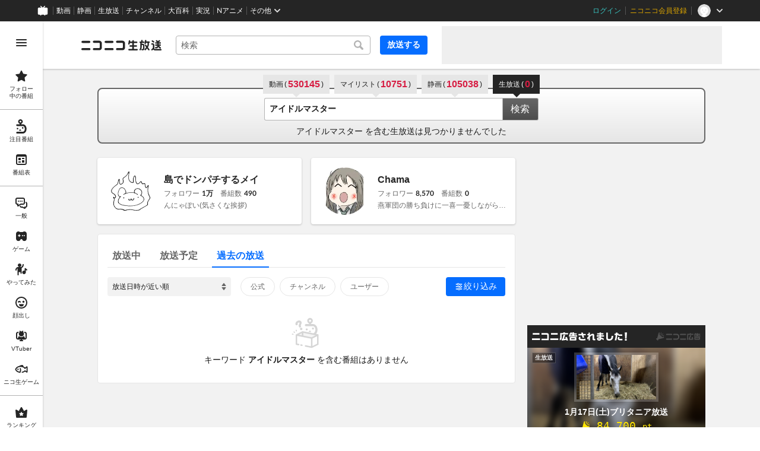

--- FILE ---
content_type: application/javascript; charset=UTF-8
request_url: https://www.googletagmanager.com/gtm.js?id=GTM-KXT7G5G&l=NicoGoogleTagManagerDataLayer
body_size: 154204
content:

// Copyright 2012 Google Inc. All rights reserved.
 
 (function(w,g){w[g]=w[g]||{};
 w[g].e=function(s){return eval(s);};})(window,'google_tag_manager');
 
(function(){

var data = {
"resource": {
  "version":"828",
  
  "macros":[{"function":"__e"},{"function":"__u","vtp_component":"HOST","vtp_enableMultiQueryKeys":false,"vtp_enableIgnoreEmptyQueryParam":false},{"function":"__e"},{"function":"__u","vtp_component":"PATH","vtp_enableMultiQueryKeys":false,"vtp_enableIgnoreEmptyQueryParam":false},{"function":"__remm","vtp_setDefaultValue":true,"vtp_input":["macro",3],"vtp_fullMatch":true,"vtp_replaceAfterMatch":true,"vtp_defaultValue":"0","vtp_ignoreCase":true,"vtp_map":["list",["map","key","^\\\/1h10000y\\.*","value","1"],["map","key","^\\\/atsumaru\\\/.*","value","1"],["map","key","^\\\/atsumaru_oneyear_2017\\\/.*","value","1"],["map","key","^\\\/audioinputfx\\\/.*","value","1"],["map","key","^\\\/badge\\\/.*","value","1"],["map","key","^\\\/userlevel\\\/.*","value","1"],["map","key","^\\\/npb\\\/.*","value","1"],["map","key","^\\\/nicocas\\\/(daruma|pc|app|tsurikkuma)\\\/.*","value","1"],["map","key","^\\\/ch\\\/.*","value","1"],["map","key","^\\\/compass-offeve\\\/.*","value","1"],["map","key","^\\\/compassfes\\\/.*","value","1"],["map","key","^\\\/machi-caravan2021\\\/.*","value","1"],["map","key","^\\\/compass-jack\\\/.*","value","1"],["map","key","^\\\/content_list\\\/.*","value","1"],["map","key","^\\\/creator_platform\\\/.*","value","1"],["map","key","^\\\/crescendo\\\/.*","value","1"],["map","key","^\\\/danime\\\/.*","value","1"],["map","key","^\\\/game\\\/.*","value","1"],["map","key","^\\\/gift-for-premium\\\/.*","value","1"],["map","key","^\\\/gift_vgift\\\/.*","value","1"],["map","key","^\\\/idol\\\/.*","value","1"],["map","key","^\\\/iwaibanner\\\/.*","value","1"],["map","key","^\\\/karapro\\\/.*","value","1"],["map","key","^\\\/premium_referral_tenjinkotone\\\/.*","value","1"],["map","key","\\\/k-poplife\\\/.*","value","1"],["map","key","^\\\/nicomanga\\\/.*","value","1"],["map","key","^\\\/minogashi\\\/.*","value","1"],["map","key","^\\\/artistlive_guide\\\/.*","value","1"],["map","key","^\\\/neco20(19|20)\\\/.*","value","1"],["map","key","^\\\/2020nettrend100\\\/.*","value","1"],["map","key","^\\\/ranking\\\/.*","value","1"],["map","key","^\\\/niconews-app\\\/.*","value","1"],["map","key","^\\\/newyear20(19|20|21|22)\\\/.*","value","1"],["map","key","^\\\/nicoapp\\\/*$","value","1"],["map","key","^\\\/nicobox\\\/.*","value","1"],["map","key","^\\\/nicohaku2018\\\/.*","value","1"],["map","key","^\\\/live\\\/app\\\/.*","value","1"],["map","key","^\\\/25nicomen\\\/.*","value","1"],["map","key","^\\\/nicopo_campaign2018\\\/.*","value","1"],["map","key","^\\\/nicoradipark_audition\\\/.*","value","1"],["map","key","^\\\/niconisolid_contest2018\\\/.*","value","1"],["map","key","^\\\/newlife20(18|19)\\\/?(index)?(\\.html)?$","value","1"],["map","key","^\\\/odottemita-ch\\\/.*","value","1"],["map","key","^\\\/(ch\\\/)?online-viewing\\\/.*","value","1"],["map","key","^\\\/premium-event-ticket\\\/.*","value","1"],["map","key","^\\\/premium_gp_lp\\\/.*","value","1"],["map","key","^\\\/premium_contents\\\/.*","value","1"],["map","key","^\\\/niconicoq_live\\\/.*","value","1"],["map","key","^\\\/ranking_archives\\\/.*","value","1"],["map","key","^\\\/sales_ads\\\/.*","value","1"],["map","key","^\\\/seiga\\\/.*","value","1"],["map","key","^\\\/service_list\\\/.*","value","1"],["map","key","^\\\/smash-league_east\\\/.*","value","1"],["map","key","^\\\/summer20(18|20)\\\/.*","value","1"],["map","key","^\\\/timewarp\\\/.*","value","1"],["map","key","^\\\/virtual_natsuyasumi\\\/.*","value","1"],["map","key","^\\\/xmas2018\\\/.*","value","1"],["map","key","^\\\/1(5|7)th_anniversary\\\/.*","value","1"],["map","key","^\\\/20110311\\\/?.*","value","1"],["map","key","^\\\/commons_library_update\\\/.*","value","1"],["map","key","^\\\/dogatabimap\\\/.*","value","1"],["map","key","^\\\/goto\\\/?(index.html)?$","value","1"],["map","key","^\\\/horrorgame_mansion\\\/.*","value","1"],["map","key","^\\\/videolive_enjoy\\\/.*","value","1"],["map","key","^\\\/livestage\\\/.*","value","1"],["map","key","^\\\/nettrend100\\\/.*","value","1"],["map","key","^\\\/nft_hidariue\\\/.*","value","1"],["map","key","^\\\/choseiyusai\\\/?.*","value","1"],["map","key","^\\\/artistlive_guide\\\/2022sma\\\/.*","value","1"],["map","key","^\\\/splatoon2020\\\/.*","value","1"],["map","key","^\\\/spring_nicochannel\\\/.*","value","1"],["map","key","^\\\/video\\\/terms\\\/paid_contents.*","value","1"],["map","key","^\\\/ch\\\/userblomaga_thanks\\\/?$","value","1"],["map","key","^\\\/vocaloid_2020winter_re_lp(\\\/?$|\\\/.*)","value","1"],["map","key","^\\\/1224youngjae\\\/.*","value","1"],["map","key","^\\\/love-generation\\\/?.*","value","1"],["map","key","^\\\/animelo-plus\\\/?.*","value","1"],["map","key","^\\\/niconico-vtuber-audition\\\/?.*","value","1"],["map","key","^\\\/machi-caravan\\\/?.*","value","1"],["map","key","^\\\/nhorror\\\/?.*","value","1"],["map","key","^\\\/mushokutomeisai\\\/?.*","value","1"],["map","key","^\\\/niconicobustour\\\/?.*","value","1"],["map","key","^\\\/creator-support\\\/?.*","value","1"],["map","key","^\\\/stamp\\\/?.*","value","1"],["map","key","^\\\/premiumaward\\\/?.*","value","1"],["map","key","^\\\/gdp_premium_campaign202212_(1|2)\\\/?.*","value","1"],["map","key","^\\\/niconicokeiba\\\/?.*","value","1"],["map","key","^\\\/base\\\/?.*","value","1"],["map","key","^\\\/nicotoku\\\/?.*","value","1"],["map","key","^\\\/nicoft\\\/?.*","value","1"],["map","key","^\\\/animejapan2023\\\/?.*","value","1"],["map","key","^\\\/abunaidousoukai\\\/?.*","value","1"],["map","key","^\\\/music_rights\\\/?.*","value","1"],["map","key","^\\\/miku16th\\\/?.*","value","1"],["map","key","^\\\/nicosummer2023\\\/?.*","value","1"],["map","key","^\\\/horrorgame-2023\\\/?.*","value","1"],["map","key","^\\\/tgs\\\/?.*","value","1"],["map","key","^\\\/ichimaiemv\\\/?.*","value","1"],["map","key","^\\\/goldenbomber\\\/?.*","value","1"],["map","key","^\\\/niconico_ado\\\/?.*","value","1"],["map","key","^\\\/animejapan\\\/?.*","value","1"],["map","key","^\\\/vtuber-audition-orison\\\/?.*","value","1"],["map","key","^\\\/vocacolle-player\\\/?.*","value","1"],["map","key","^\\\/vividvoicefestival\\\/?.*","value","1"]]},{"function":"__f","vtp_component":"URL"},{"function":"__u","vtp_component":"PATH","vtp_defaultPages":["list"],"vtp_customUrlSource":["macro",5],"vtp_enableMultiQueryKeys":false,"vtp_enableIgnoreEmptyQueryParam":false},{"function":"__smm","vtp_setDefaultValue":true,"vtp_input":["macro",5],"vtp_defaultValue":["macro",6],"vtp_map":["list",["map","key","","value","リファラー無し"]]},{"function":"__jsm","vtp_javascript":["template","(function(){var a={page:",["escape",["macro",3],8,16],",referrer:",["escape",["macro",7],8,16],"},b;for(b in a)a[b].match(\"^\/watch\/(.*)\")?a[b]=\"\/watch\":a[b].match(\"^\/mylist_add\/(.*)\")?a[b]=\"\/mylist_add\":a[b].match(\"^\/mylistgroup_edit\/(.*)\")?a[b]=\"\/mylistgroup_edit\":a[b].match(\"^\/mylistcomment\/(.*)\")?a[b]=\"\/mylistcomment\":a[b].match(\"^\/rankng_graph\/(.*)\")?a[b]=\"\/ranking_graph\":a[b].match(\"^\/mylist\/\\\\d+$\")?a[b]=\"\/mylist\/{mylist_id}\":a[b].match(\"^\/my\/mylist\/\\\\d+$\")?a[b]=\"\/my\/mylist\/{mylist_id}\":a[b].match(\"^\/my\/badge\/(.+)\")?\na[b]=\"\/my\/badge\/{badge_id}\":a[b].match(\"^\/my\/follow\/tag\/(.+)\/tagrepo$\")?a[b]=\"\/my\/follow\/tag\/{tag}\/tagrepo\":a[b].match(\"^\/my\/tagrepo\/(.*)\")?a[b].match(\"(.*)top(.*)\")?a[b]=\"\/my\/tagrepo\/top\":a[b]=\"\/my\/tagrepo\/{tag}\":a[b].match(\"^\/user\/\\\\d+\/follow$\")?a[b]=\"\/user\/{user_id}\/follow\":a[b].match(\"^\/user\/\\\\d+\/follow\/follower$\")?a[b]=\"\/user\/{user_id}\/follow\/follower\":a[b].match(\"^\/user\/\\\\d+\/mylist$\")?a[b]=\"\/user\/{user_id}\/mylist\":a[b].match(\"^\/user\/\\\\d+\/mylist\/\\\\d+$\")?a[b]=\"\/user\/{user_id}\/mylist\/{mylist_id}\":\na[b].match(\"^\/user\/\\\\d+\/video$\")?a[b]=\"\/user\/{user_id}\/video\":a[b].match(\"^\/user\/\\\\d+\/series$\")?a[b]=\"\/user\/{user_id}\/series\":a[b].match(\"^\/user\/\\\\d+\/series\/\\\\d+$\")?a[b]=\"\/user\/{user_id}\/series\/{series_id}\":a[b].match(\"^\/user\/\\\\d+\/badge$\")?a[b]=\"\/user\/{user_id}\/badge\":a[b].match(\"^\/user\/\\\\d+\/stamp$\")?a[b]=\"\/user\/{user_id}\/stamp\":a[b].match(\"^\/user\/\\\\d+\/nicorepo$\")?a[b]=\"\/user\/{user_id}\/nicorepo\":a[b].match(\"^\/user\/\\\\d+\/fav\/user$\")?a[b]=\"\/user\/{user_id}\/fav\/user\":a[b].match(\"^\/user\/\\\\d+\/fav\/follower$\")?\na[b]=\"\/user\/{user_id}\/fav\/follower\":a[b].match(\"^\/user\/\\\\d+\/userlevel$\")?a[b]=\"\/user\/{user_id}\/userlevel\":a[b].match(\"^\/user\/\\\\d+\/live_programs\")?a[b]=\"\/user\/{user_id}\/live_programs\":a[b].match(\"^\/user\/\\\\d+\/timeline\/postings\")?a[b]=\"\/user\/{user_id}\/timeline\/postings\":a[b].match(\"^\/user\/\\\\d+\/timeline\/video\")?a[b]=\"\/user\/{user_id}\/timeline\/video\":a[b].match(\"^\/user\/\\\\d+\/timeline\/live\")?a[b]=\"\/user\/{user_id}\/timeline\/live\":a[b].match(\"^\/user\/\\\\d+\/timeline\/all\")?a[b]=\"\/user\/{user_id}\/timeline\/all\":a[b].match(\"^\/user\/(.+)\")?\na[b]=\"\/user\/{user_id}\":a[b].match(\"^\/openlist\/(.*)\")?a[b]=\"\/openlist\":a[b].match(\"^\/trendtag\/(.*)\")?a[b]=\"\/trendtag\":a[b].match(\"^\/mymemory\/(.*)\")?a[b]=\"\/mymemory\":a[b].match(\"^\/hotlist\/(.*)\")?a[b]=\"\/hotlist\":a[b].match(\"^\/daily_topic\/(.*)\")?a[b]=\"\/daily_topic\":a[b].match(\"^\/(tag|search|mylist_search|related_tag)\/(.*)\")?a[b]=\"\/\"+a[b].match(\"\/(tag|search|mylist_search|related_tag)\/(.*)\")[1]:a[b].match(\"^\/series\/(.*)\")?a[b]=\"\/series\":a[b].slice(-1)==\"\/\"\u0026\u0026(a[b]=a[b].slice(0,a[b].length-1));return a})();"]},{"function":"__jsm","vtp_javascript":["template","(function(){var a={page:",["escape",["macro",3],8,16],",referrer:",["escape",["macro",7],8,16],"},b;for(b in a)a[b].match(\"^\/threads\/.*\")\u0026\u0026(a[b]=\"\/threads\/{threadCode}\");return a})();"]},{"function":"__jsm","vtp_javascript":["template","(function(){var a={page:",["escape",["macro",3],8,16],",referrer:",["escape",["macro",7],8,16],"},b;for(b in a)a[b].match(\"^\/watch\/(.*)\")?a[b]=\"\/watch\":a[b].match(\"^\/gate\/(.*)\")?a[b]=\"\/gate\":a[b].match(\"^\/livetag\/(.*)\")?a[b]=\"\/livetag\":a[b].match(\"^\/embed\/(.*)\")?a[b]=\"\/embed\":a[b].match(\"^\/broadcastAllegation\/(.*)\")?a[b]=\"\/broadcastAllegation\":a[b].match(\"^\/editstream\/(.*)\")?a[b]=\"\/editstream\":a[b].match(\"^\/editlivetags\/(.*)\")?a[b]=\"\/editlivetags\":a[b].match(\"^\/search\/(.*)\")?a[b]=\"\/search\":\"\/\"==a[b].slice(-1)\u0026\u0026(a[b]=\na[b].slice(0,a[b].length-1));return a})();"]},{"function":"__jsm","vtp_javascript":["template","(function(){var a={page:",["escape",["macro",3],8,16],",referrer:",["escape",["macro",7],8,16],"},b;for(b in a)a[b].match(\"^\/watch\/(.*)\")?a[b]=\"\/watch\":a[b].match(\"^\/mylist_add\/(.*)\")?a[b]=\"\/mylist_add\":a[b].match(\"^\/mylistgroup_edit\/(.*)\")?a[b]=\"\/mylistgroup_edit\":a[b].match(\"^\/mylistcomment\/(.*)\")?a[b]=\"\/mylistcomment\":a[b].match(\"^\/rankng_graph\/(.*)\")?a[b]=\"\/ranking_graph\":a[b].match(\"^\/mylist\/\\\\d+$\")?a[b]=\"\/mylist\/{mylist_id}\":a[b].match(\"^\/my\/mylist\/\\\\d+$\")?a[b]=\"\/my\/mylist\/{mylist_id}\":a[b].match(\"^\/my\/badge\/(.+)\")?\na[b]=\"\/my\/badge\/{badge_id}\":a[b].match(\"^\/my\/follow\/tag\/(.+)\/tagrepo$\")?a[b]=\"\/my\/follow\/tag\/{tag}\/tagrepo\":a[b].match(\"^\/my\/tagrepo\/(.*)\")?a[b].match(\"(.*)top(.*)\")?a[b]=\"\/my\/tagrepo\/top\":a[b]=\"\/my\/tagrepo\/{tag}\":a[b].match(\"^\/user\/\\\\d+\/follow$\")?a[b]=\"\/user\/{user_id}\/follow\":a[b].match(\"^\/user\/\\\\d+\/follow\/follower$\")?a[b]=\"\/user\/{user_id}\/follow\/follower\":a[b].match(\"^\/user\/\\\\d+\/mylist$\")?a[b]=\"\/user\/{user_id}\/mylist\":a[b].match(\"^\/user\/\\\\d+\/mylist\/\\\\d+$\")?a[b]=\"\/user\/{user_id}\/mylist\/{mylist_id}\":\na[b].match(\"^\/user\/\\\\d+\/video$\")?a[b]=\"\/user\/{user_id}\/video\":a[b].match(\"^\/user\/\\\\d+\/series$\")?a[b]=\"\/user\/{user_id}\/series\":a[b].match(\"^\/user\/\\\\d+\/badge$\")?a[b]=\"\/user\/{user_id}\/badge\":a[b].match(\"^\/user\/\\\\d+\/stamp$\")?a[b]=\"\/user\/{user_id}\/stamp\":a[b].match(\"^\/user\/\\\\d+\/nicorepo$\")?a[b]=\"\/user\/{user_id}\/nicorepo\":a[b].match(\"^\/user\/\\\\d+\/fav\/user$\")?a[b]=\"\/user\/{user_id}\/fav\/user\":a[b].match(\"^\/user\/\\\\d+\/fav\/follower$\")?a[b]=\"\/user\/{user_id}\/fav\/follower\":a[b].match(\"^\/user\/\\\\d+\/userlevel$\")?a[b]=\n\"\/user\/{user_id}\/userlevel\":a[b].match(\"^\/user\/\\\\d+\/timeline\/postings\")?a[b]=\"\/user\/{user_id}\/timeline\/postings\":a[b].match(\"^\/user\/\\\\d+\/timeline\/video\")?a[b]=\"\/user\/{user_id}\/timeline\/video\":a[b].match(\"^\/user\/\\\\d+\/timeline\/live\")?a[b]=\"\/user\/{user_id}\/timeline\/live\":a[b].match(\"^\/user\/\\\\d+\/timeline\/all\")?a[b]=\"\/user\/{user_id}\/timeline\/all\":a[b].match(\"^\/user\/(.+)\")?a[b]=\"\/user\/{user_id}\":a[b].match(\"^\/openlist\/(.*)\")?a[b]=\"\/openlist\":a[b].match(\"^\/trendtag\/(.*)\")?a[b]=\"\/trendtag\":a[b].match(\"^\/mymemory\/(.*)\")?\na[b]=\"\/mymemory\":a[b].match(\"^\/hotlist\/(.*)\")?a[b]=\"\/hotlist\":a[b].match(\"^\/daily_topic\/(.*)\")?a[b]=\"\/daily_topic\":a[b].match(\"^\/(tag|search|mylist_search|related_tag)\/(.*)\")?a[b]=\"\/\"+a[b].match(\"\/(tag|search|mylist_search|related_tag)\/(.*)\")[1]:a[b].match(\"^\/series\/(.*)\")?a[b]=\"\/series\":a[b].match(\"^\/comment_genesis_recorder\/view\/(.+)\")?a[b]=\"\/comment_genesis_recorder\/view\/{user_id}\":a[b].slice(-1)==\"\/\"\u0026\u0026(a[b]=a[b].slice(0,a[b].length-1));return a})();"]},{"function":"__jsm","vtp_javascript":["template","(function(){var a={page:",["escape",["macro",3],8,16],",referrer:",["escape",["macro",7],8,16],"},b;for(b in a)a[b].match(\"^\/watch\/(.*)\")?a[b]=\"\/watch\":a[b].match(\"^\/gate\/(.*)\")?a[b]=\"\/gate\":a[b].match(\"^\/livetag\/(.*)\")?a[b]=\"\/livetag\":a[b].match(\"^\/embed\/(.*)\")?a[b]=\"\/embed\":a[b].match(\"^\/broadcastAllegation\/(.*)\")?a[b]=\"\/broadcastAllegation\":a[b].match(\"^\/editstream\/(.*)\")?a[b]=\"\/editstream\":a[b].match(\"^\/editlivetags\/(.*)\")?a[b]=\"\/editlivetags\":a[b].match(\"^\/search\/(.*)\")?a[b]=\"\/search\":\"\/\"==a[b].slice(-1)\u0026\u0026(a[b]=\na[b].slice(0,a[b].length-1));return a})();"]},{"function":"__d","vtp_elementSelector":"#step_view div.ima p.number","vtp_selectorType":"CSS"},{"function":"__jsm","vtp_javascript":["template","(function(){var a={page:",["escape",["macro",3],8,16],",referrer:",["escape",["macro",7],8,16],"},c=",["escape",["macro",13],8,16],",b;for(b in a)a[b].match(\"^\/register\/linkages\/(facebook|twitter_read|google_plus|line|nintendo|nintendo_account|yahoo)\/(.*)\")?a[b].match(\"(.*)confirm(.*)\")?a[b]=a[b].match(\"^\/register\/linkages\/(facebook|twitter_read|google_plus|line|nintendo|nintendo_account|yahoo)\/\")[0]+\"confirm\":a[b]=a[b].match(\"^\/register\/linkages\/(facebook|twitter_read|google_plus|line|nintendo|nintendo_account|yahoo)\")[0]:a[b].match(\"^\/register\/simple\/(.*)\")?\na[b].match(\"(.*)complete(.*)\")?a[b]=\"\/register\/simple\/complete\":a[b]=\"\/register\/simple\":a[b].match(\"^\/contacts\/emails\/verify(.*)\")?a[b]=\"\/contacts\/emails\/verify\":a[b].match(\"^\/password\/reset\/(.*)\")?a[b]=\"\/contacts\/reset\":a[b].match(\"^\/register\/email\")?\"STEP1\"==c?a[b]=\"\/register\/email\/input\":\"STEP2\"==c\u0026\u0026(a[b]=\"\/register\/email\/send\"):a[b].match(\"^\/my\/contacts\/update\/(email|tel)\/(.*)\")?a[b].match(\"(.*)commit(.*)\")?a[b]=a[b].match(\"^\/my\/contacts\/update\/(email|tel)\/\")[0]+\"commit\":a[b]=a[b].match(\"^\/my\/contacts\/update\/(email|tel)\")[0]:\n\"\/\"==a[b].slice(-1)\u0026\u0026(a[b]=a[b].slice(0,a[b].length-1));return a})();"]},{"function":"__jsm","vtp_javascript":["template","(function(){var a={page:",["escape",["macro",3],8,16],",referrer:",["escape",["macro",7],8,16],"},b;for(b in a)a[b].match(\"^\/serial_form\/(.*)\")?a[b]=\"\/serial_form\":\"\/\"==a[b].slice(-1)\u0026\u0026(a[b]=a[b].slice(0,a[b].length-1));return a})();"]},{"function":"__jsm","vtp_javascript":["template","(function(){var a={page:",["escape",["macro",3],8,16],",referrer:",["escape",["macro",7],8,16],"},b;for(b in a)a[b]=a[b].replace(\/^\\\/search\\\/.*mode=s.*\/g,\"\/search?mode\\x3ds\"),a[b]=a[b].replace(\/^\\\/search\\\/.*mode=t.*\/g,\"\/search?mode\\x3dt\"),a[b]=a[b].replace(\/^\\\/search\\\/[^?].*\/g,\"\/search?mode\\x3ds\"),a[b]=a[b].replace(\/\\\/(co[0-9]+)\/g,\"\/{Community ID}\"),a[b]=a[b].replace(\/^\\\/opencom\\\/sm[0-9]+\/g,\"\/opencom\/{Video ID}\"),a[b]=a[b].replace(\/^\\\/my_contact\\\/[0-9]+\/g,\"\/my_contact\/{ID}\"),a[b]=a[b].replace(\/^\\\/video\\\/{Community ID}\\\/[0-9]+\/g,\n\"\/video\/{Community ID}\/{Thread ID}\"),a[b]=a[b].replace(\/^\\\/motion\\\/{Community ID}\\\/[0-9]+\/g,\"\/motion\/{Community ID}\/{Motion ID}\"),a[b]=a[b].replace(\/^\\\/(group_contact|member)\\\/{Community ID}\\\/[0-9]+\/g,\"\/$1\/{Community ID}\/{ID}\"),\"\/\"===a[b].slice(-1)\u0026\u0026(a[b]=a[b].slice(0,a[b].length-1));return a})();"]},{"function":"__jsm","vtp_javascript":["template","(function(){var a={page:",["escape",["macro",3],8,16],",referrer:",["escape",["macro",7],8,16],"},b;for(b in a)a[b].match(\"^\/seiga\/im[0-9]+\")?a[b]=\"\/seiga\/im\":a[b].match(\"^\/user\/illust\/[0-9]+\")?a[b]=\"\/user\/illust\":a[b].match(\"^\/clip\/[0-9]+\")?a[b]=\"\/clip\":a[b].match(\"^\/clip\/list\/im[0-9]+\")?a[b]=\"\/clip\/list\/im\":a[b].match(\"^\/comic\/[0-9]+\")?a[b]=\"\/comic\":a[b].match(\"^\/watch\/mg[0-9]+\")?a[b]=\"\/watch\/mg\":a[b].match(\"^\/book\/series\/[0-9]+\")?a[b]=\"\/book\/series\":a[b].match(\"^\/watch\/bk[0-9]+\")?a[b]=\"\/watch\/bk\":a[b].match(\"^\/watch\/sg[0-9]+\")?\na[b]=\"\/watch\/sg\":a[b].match(\"^\/watch\/tag\/.*\")?a[b]=\"\/watch\/tag\":a[b].match(\"^\/manga\/tag\/.*\")?a[b]=\"\/manga\/tag\":a[b].match(\"^\/bbs\/.*\")?a[b]=\"\/bbs\":a[b].match(\"^\/my\/clip\/[0-9]+\")?a[b]=\"\/my\/clip\":a[b].match(\"^\/(tag|search)\/(.*)\")?a[b]=\"\/\"+a[b].match(\"\/(tag|search)\/(.*)\")[1]:\"\/\"==a[b].slice(-1)\u0026\u0026(a[b]=a[b].slice(0,a[b].length-1));return a})();"]},{"function":"__jsm","vtp_javascript":["template","(function(){var a={page:",["escape",["macro",3],8,16],",referrer:",["escape",["macro",7],8,16],"},b;for(b in a)a[b].match(\"^\/comic\/[0-9]+\")?a[b]=\"\/comic\/{content_id}\":a[b].match(\"^\/user\/illust\/[0-9]+\")?a[b]=\"\/user\/illust\/{user_id}\":a[b].match(\"^\/watch\/mg[0-9]+\")?a[b]=\"\/watch\/mg{theme_id}\":a[b].match(\"^\/seiga\/im[0-9]+\")?a[b]=\"\/seiga\/im{image_id}\":a[b].match(\"^\/tag\/(.*)\")?a[b]=\"\/tag\/{word}\":a[b].match(\"^\/search\/(.*)\")?a[b]=\"\/search\/{word}\":\"\/\"==a[b].slice(-1)\u0026\u0026(a[b]=a[b].slice(0,a[b].length-1));return a})();"]},{"function":"__jsm","vtp_javascript":["template","(function(){var a={page:",["escape",["macro",3],8,16],",referrer:",["escape",["macro",7],8,16],"},e=\"index channel_catalog blomaga chlist ranking start age_auth adult_ppv_history live_top\".split(\" \"),b;for(b in a)for(var d=0;d\u003Ce.length;d++){var f=\"\/\"+e[d],c=a[b].replace(\/.php$\/g,\"\");c===f||c===f+\"\/\"||a[b].match(\/^\\\/portal\\\/.*\/)?a[b]=\"\/\"===c.slice(-1)?c.slice(0,c.length-1):c:(a[b]=a[b].replace(\/^\\\/article\\\/(ar[0-9]+)\/g,\"\/article\/{Article ID}\"),a[b]=a[b].replace(\/^\\\/video\\\/(ch[0-9]+)\/g,\"\/video\/{Channel ID}\"),a[b]=a[b].replace(\/^\\\/ppv_live\\\/(ch[0-9]+)\\\/(lv[0-9]+)\/g,\n\"\/ppv_live\/{Channel ID}\/{Live ID}\"),a[b]=a[b].replace(\/^\\\/ppv_video\\\/(ch[0-9]+)\\\/(so[0-9]+)\/g,\"\/ppv_video\/{Channel ID}\/{Watch ID}\"),a[b]=a[b].replace(\/^\\\/community\\\/(co[0-9]+)\/g,\"\/community\/{Community ID}\"),a[b]=a[b].replace(\/^\\\/channel\\\/(ch[0-9]+)\/g,\"\/channel\/{Channel ID}\"),a[b]=a[b].replace(\/^\\\/.*\\\/video\\\/([0-9]+)\/g,\"\/{Channel ID}\/video\/{Watch ID}\"),a[b]=a[b].replace(\/^\\\/.*\\\/video\\\/so([0-9]+)\/g,\"\/{Channel ID}\/video\/{Watch ID}\"),a[b]=a[b].replace(\/^\\\/.*\\\/live\\\/lv([0-9]+)\/g,\"\/{Channel ID}\/live\/{Live ID}\"),\na[b]=a[b].replace(\/^\\\/.*\\\/blomaga\\\/ar([0-9]+)\/g,\"\/{Channel ID}\/blomaga\/{Article ID}\"),a[b]=a[b].replace(\/^\\\/.*\\\/event\\\/ev([0-9]+)\/g,\"\/{Channel ID}\/event\/{Event ID}\"),a[b]=a[b].replace(\/^\\\/.*\\\/book\\\/bk([0-9]+)\/g,\"\/{Channel ID}\/book\/{Book ID}\"),a[b]=a[b].replace(\/^\\\/.*\\\/pack\\\/pk([0-9]+)\/g,\"\/{Channel ID}\/pack\/{Pack ID}\"),a[b]=a[b].replace(\/^\\\/.*\\\/blomaga\/g,\"\/{Channel ID}\/blomaga\"),a[b]=a[b].replace(\/^\\\/.*\\\/video\/g,\"\/{Channel ID}\/video\"),a[b]=a[b].replace(\/^\\\/.*\\\/live\/g,\"\/{Channel ID}\/live\"),a[b]=a[b].replace(\/^\\\/.*\\\/event\/g,\n\"\/{Channel ID}\/event\"),a[b]=a[b].replace(\/^\\\/.*\\\/pack\/g,\"\/{Channel ID}\/pack\"),a[b]=a[b].replace(\/^\\\/.*\\\/letter\/g,\"\/{Channel ID}\/letter\"),a[b]=a[b].replace(\/^\\\/.*\\\/bbs\/g,\"\/{Channel ID}\/bbs\"),a[b]=a[b].replace(\/^\\\/{Channel ID}\\\/blomaga\\\/{Article ID}\\\/[0-9]+\/g,\"\/{Channel ID}\/blomaga\/{Article ID}\/{Page}\"),a[b]=a[b].replace(\/^\\\/{Channel ID}\\\/blomaga\\\/[0-9]+\/g,\"\/{Channel ID}\/blomaga\/{Month}\"),a[b]=a[b].replace(\/^\\\/article\\\/{Article ID}\\\/[0-9]+\/g,\"\/article\/{Article ID}\/{Page}\"),a[b]=a[b].replace(\/\\\/blomaga\\\/tag\\\/.*\/g,\n\"\/blomaga\/tag\/{Tag}\"),a[b]=a[b].replace(\/^\\\/search\\\/(.*)\\\/.*\/g,\"\/search\/$1\/{Keyword}\"),a[b]=a[b].replace(\/^\\\/search\\\/[^\/]+$\/g,\"\/search\/{Keyword}\"),a[b]=a[b].replace(\/^\\\/search_video\\\/[^\/]+\/g,\"\/search_video\/{Keyword}\"),a[b].match(\/^\\\/$\/)?a[b]=\"\/\":3\u003C=a[b].split(\"\/\").length?\"\/\"===a[b].slice(-1)?a[b].slice(0,a[b].length-1):a[b]:a[b]=\"\/{Channel ID}\")}return a})();"]},{"function":"__jsm","vtp_javascript":["template","(function(){var a={page:",["escape",["macro",3],8,16],",referrer:",["escape",["macro",7],8,16],"},b;for(b in a)a[b].match(\"^\/watch\/nw[0-9]+\")?a[b]=\"\/watch\":\"\/\"==a[b].slice(-1)\u0026\u0026(a[b]=a[b].slice(0,a[b].length-1));return a})();"]},{"function":"__jsm","vtp_javascript":["template","(function(){var a={page:",["escape",["macro",3],8,16],",referrer:",["escape",["macro",7],8,16],"},b;for(b in a)a[b].match(\"^\/watch\/kn[0-9]+\")?a[b]=\"\/watch\":a[b].match(\"^\/users\/(.*)\")?a[b]=\"\/users\":a[b].match(\"^\/@(.*)\")?a[b]=\"\/users\":a[b].match(\"^\/events\/(.*)\")?a[b]=\"\/events\":\"\/\"==a[b].slice(-1)\u0026\u0026(a[b]=a[b].slice(0,a[b].length-1));return a})();"]},{"function":"__jsm","vtp_javascript":["template","(function(){var a={page:",["escape",["macro",3],8,16],",referrer:",["escape",["macro",7],8,16],"},b;for(b in a)a[b]=a[b].replace(\/^\\\/user\\\/[0-9]+\/g,\"\/user\/{User ID}\"),a[b]=a[b].replace(\/^\\\/channel\\\/[0-9]+\/g,\"\/channel\/{User ID}\"),a[b]=a[b].replace(\/^\\\/user\\\/{User ID}\\\/lv[0-9]+\/g,\"\/user\/{User ID}\/{Content ID}\"),a[b]=a[b].replace(\/^\\\/channel\\\/{User ID}\\\/lv[0-9]+\/g,\"\/channel\/{User ID}\/{Content ID}\"),\"\/\"===a[b].slice(-1)\u0026\u0026(a[b]=a[b].slice(0,a[b].length-1));return a})();"]},{"function":"__jsm","vtp_javascript":["template","(function(){var a={page:",["escape",["macro",3],8,16],",referrer:",["escape",["macro",7],8,16],"},b;for(b in a)a[b].match(\"^\/watch\/(.*)\")?a[b]=\"\/watch\/{Article ID}\":a[b].match(\"^\/editor\/videos\/(.*)\")?a[b]=\"\/editor\/videos\/{Video ID}\":a[b].match(\"^\/editor\/articles\/(.*)\")?a[b]=\"\/editor\/articles\/{Article ID}\":a[b].match(\"^\/tag\/(.*)\")?a[b]=\"\/tag\":\"\/\"==a[b].slice(-1)\u0026\u0026(a[b]=a[b].slice(0,a[b].length-1));return a})();"]},{"function":"__jsm","vtp_javascript":["template","(function(){var a={page:",["escape",["macro",3],8,16],",referrer:",["escape",["macro",7],8,16],"},b;for(b in a)a[b].match(\"^\/video\/publish\/(.*)\")?a[b]=\"\/videio\/publish\":a[b].match(\"^\/nicocas\/publish\/(.*)\")?a[b]=\"\/nicocas\/publish\":a[b].match(\"^\/campaign\/(.*)\")?a[b]=\"\/campaign\":a[b].match(\"^\/live\/publish\/(.*)\")?a[b]=\"\/live\/publish\":\"\/\"==a[b].slice(-1)\u0026\u0026(a[b]=a[b].slice(0,a[b].length-1));return a})();"]},{"function":"__jsm","vtp_javascript":["template","(function(){var a={page:",["escape",["macro",3],8,16],",referrer:",["escape",["macro",7],8,16],"},b;for(b in a)a[b].match(\"^\/atsumaru\/games\/(.*)\")?a[b]=\"\/atsumaru\/games\":a[b].match(\"^\/atsumaru\/search\/word(.*)\")?a[b]=\"\/atsumaru\/search\/word\":a[b].match(\"^\/atsumaru\/search\/tag(.*)\")?a[b]=\"\/atsumaru\/search\/tag\":a[b].match(\"^\/atsumaru\/ranking\/(.*)\")?a[b]=\"\/atsumaru\/ranking\":a[b].match(\"^\/atsumaru\/users\/(.*)\")?a[b]=\"\/atsumaru\/users\":\"\/\"==a[b].slice(-1)\u0026\u0026(a[b]=a[b].slice(0,a[b].length-1));return a})();"]},{"function":"__jsm","vtp_javascript":["template","(function(){var b={page:",["escape",["macro",3],8,16],",referrer:",["escape",["macro",7],8,16],"},c;for(c in b){var a=b[c].split(\"\/\");a[a.length-1].match(\";jsessionid\\x3d(.*)\")?(a[a.length-1]=a[a.length-1].substring(0,a[a.length-1].indexOf(\";jsessionid\\x3d\")),a=a.join(\"\/\"),b[c]=a):\"\/\"==b[c].slice(-1)\u0026\u0026(b[c]=b[c].slice(0,b[c].length-1))}return b})();"]},{"function":"__jsm","vtp_javascript":["template","(function(){var a={page:",["escape",["macro",3],8,16],",referrer:",["escape",["macro",7],8,16],"},b;for(b in a)a[b].match(\"^\/index(.html)?$|^\/$\")?a[b]=\"\/TOP\":a[b].match(\"^\/latest\/?(index)?(.html)?$\")?a[b]=\"\/latest\":a[b].match(\"^\/free\/?(index)?(.html)?$\")?a[b]=\"\/free\":a[b].match(\"^\/enquete\/?(index)?(.html)?$\")?a[b]=\"\/enquete\":a[b].match(\"^\/detail\/.+\")?a[b]=\"\/detail\":a[b].match(\"^\/week\/.+\")?a[b]=\"\/week\":a[b].match(\"^\/ranking\/.+\")?a[b]=\"\/ranking\":a[b].match(\"^\/period(\/)?$|^\/period\/.+\")?a[b]=\"\/period\":a[b].match(\"^\/search\/anime\/.+\")?\na[b]=\"\/search\/anime\":a[b].match(\"^\/search\/voice\/.+\")?a[b]=\"\/search\/voice\":a[b].match(\"^\/voice\/.+\")?a[b]=\"\/voice\":\"\/\"==a[b].slice(-1)\u0026\u0026(a[b]=a[b].slice(0,a[b].length-1));return a})();"]},{"function":"__jsm","vtp_javascript":["template","(function(){var a={page:",["escape",["macro",3],8,16],",referrer:",["escape",["macro",7],8,16],"},b;for(b in a)a[b].match(\"^\/bylaw\/(.*)\")?a[b]=\"\/bylaw\/{Channel_id}\":\"\/\"==a[b].slice(-1)\u0026\u0026(a[b]=a[b].slice(0,a[b].length-1));return a})();"]},{"function":"__jsm","vtp_javascript":["template","(function(){var a={page:",["escape",["macro",3],8,16],",referrer:",["escape",["macro",7],8,16],"},b;for(b in a)a[b].match(\"^\/watch\/(.*)\")\u0026\u0026\"\/watch\/new\"!==a[b]?a[b]=\"\/watch\":a[b].match(\"^\/users\/(.*)\")?a[b]=\"\/users\":a[b].match(\"^\/plays\/(.*)\")?a[b]=\"\/plays\":\"\/\"==a[b].slice(-1)\u0026\u0026(a[b]=a[b].slice(0,a[b].length-1));return a})();"]},{"function":"__u","vtp_component":"URL","vtp_enableMultiQueryKeys":false,"vtp_enableIgnoreEmptyQueryParam":false},{"function":"__u","vtp_component":"QUERY","vtp_customUrlSource":["macro",30],"vtp_enableMultiQueryKeys":false,"vtp_enableIgnoreEmptyQueryParam":false},{"function":"__jsm","vtp_javascript":["template","(function(){var a=",["escape",["macro",3],8,16],",b=",["escape",["macro",31],8,16],";return a=b?a+\"?\"+b:a})();"]},{"function":"__u","vtp_component":"QUERY","vtp_customUrlSource":["macro",5],"vtp_enableMultiQueryKeys":false,"vtp_enableIgnoreEmptyQueryParam":false},{"function":"__jsm","vtp_javascript":["template","(function(){var a=",["escape",["macro",7],8,16],",b=",["escape",["macro",33],8,16],",c=",["escape",["macro",5],8,16],";return a=c?b?a+\"?\"+b:a:\"\\u30ea\\u30d5\\u30a1\\u30e9\\u30fc\\u7121\\u3057\"})();"]},{"function":"__jsm","vtp_javascript":["template","(function(){var a={page:",["escape",["macro",32],8,16],",referrer:",["escape",["macro",34],8,16],"},b;for(b in a)a[b]=a[b].replace(\/^\\\/cht[0-9]?\\\/dashboard\\\/(.*)\/g,\"\/dashboard\"),a[b]=a[b].replace(\/^\\\/video\\\/video(.*)\/g,\"\/video\"),a[b]=a[b].replace(\/^\\\/cht[0-9]?\\\/chtool\\\/ppv_list(.*)\/g,\"\/video\"),a[b]=a[b].replace(\/^\\\/cht[0-9]?\\\/chtool\\\/pack_(.*)\/g,\"\/video\"),a[b]=a[b].replace(\/^\\\/cht[0-9]?\\\/channel_comment_filter(.*)\/g,\"\/video\"),a[b]=a[b].replace(\/^\\\/cht[0-9]?\\\/chtool\\\/ppv_change(.*)\/g,\"\/video\"),a[b]=a[b].replace(\/^\\\/cht[0-9]?\\\/chtool\\\/ppv_confirm(.*)\/g,\n\"\/video\"),a[b]=a[b].replace(\/^\\\/cht[0-9]?\\\/chtool\\\/ppv_edit(.*)\/g,\"\/video\"),a[b]=a[b].replace(\/^\\\/live[0-9]?\\\/(.*)\/g,\"\/live\"),a[b]=a[b].replace(\/^\\\/cht[0-9]?\\\/chtool\\\/live\\\/ppv_list(.*)\/g,\"\/live\"),a[b]=a[b].replace(\/^\\\/cht[0-9]?\\\/chtool\\\/live\\\/ppv_regist(.*)\/g,\"\/live\"),a[b]=a[b].replace(\/^\\\/cht[0-9]?\\\/chtool\\\/event\\\/(.*)\/g,\"\/event\"),a[b]=a[b].replace(\/^\\\/cht[0-9]?\\\/chtool\\\/blog\\\/(.*)\/g,\"\/blog\"),a[b]=a[b].replace(\/^\\\/cht[0-9]?\\\/channel_(.*)\/g,\"\/page\"),a[b]=a[b].replace(\/^\\\/cht[0-9]?\\\/editor\\\/(.*)\/g,\n\"\/page\"),a[b]=a[b].replace(\/^\\\/cht[0-9]?\\\/layout(.*)\/g,\"\/page\"),a[b]=a[b].replace(\/^\\\/cht[0-9]?\\\/index.php(.*)\/g,\"\/page\"),a[b]=a[b].replace(\/^\\\/cht[0-9]?\\\/chtool\\\/summary(.*)\/g,\"\/report\"),a[b]=a[b].replace(\/^\\\/access[0-9]?\\\/\\?channel_id(.*)\/g,\"\/report\"),a[b]=a[b].replace(\/^\\\/cht[0-9]?\\\/chtool\\\/favorite_info(.*)\/g,\"\/report\"),a[b]=a[b].replace(\/^\\\/cht[0-9]?\\\/chtool\\\/member_info(.*)\/g,\"\/report\"),a[b]=a[b].replace(\/^\\\/cht[0-9]?\\\/chtool\\\/enquete(.*)\/g,\"\/report\"),a[b]=a[b].replace(\/^\\\/cht[0-9]?\\\/chtool\\\/ppv_info(.*)\/g,\n\"\/report\"),a[b]=a[b].replace(\/^\\\/cht[0-9]?\\\/sales\\\/(.*)\/g,\"\/sales\"),a[b]=a[b].replace(\/^\\\/cht[0-9]?\\\/basic(.*)\/g,\"\/setting\"),a[b]=a[b].replace(\/^\\\/cht[0-9]?\\\/chtool\\\/setting(.*)\/g,\"\/setting\"),a[b]=a[b].replace(\/^\\\/cht[0-9]?\\\/chtool\\\/channelsetting(.*)\/g,\"\/setting\"),a[b]=a[b].replace(\/^\\\/cht[0-9]?\\\/chtool\\\/operatelog(.*)\/g,\"\/setting\"),a[b]=a[b].replace(\/^\\\/cht[0-9]?\\\/chtool\\\/matome_blog\\\/(.*)\/g,\"\/matome_blog\"),a[b]=a[b].replace(\/^\\\/cht[0-9]?\\\/account\\\/index(.*)\/g,\"\/owner_account\"),a[b]=a[b].replace(\/^\\\/cht[0-9]?\\\/account\\\/subaccount(.*)\/g,\n\"\/subaccount\"),a[b]=a[b].replace(\/^\\\/account\\\/logout(.*)\/g,\"\/logout\"),a[b]=a[b].replace(\/^\\\/cht[0-9]?\\\/chtool\\\/manga\\\/manga(.*)\/g,\"\/manga\"),a[b]=a[b].replace(\/^\\\/video\\\/vast_edit(.*)\/g,\"\/video\"),a[b]=a[b].replace(\/^\\\/cht[0-9]?\\\/\\?channel_id=(.*)\/g,\"\/page\"),a[b]=a[b].replace(\/^\\\/cht[0-9]?\\\/chtool\\\/mobile_statistics(.*)\/g,\"\/live\"),a[b]=a[b].replace(\/^\\\/cht[0-9]?\\\/index(.*)\/g,\"\/page\"),a[b]=a[b].replace(\/^\\\/sales2\\\/(.*)\/g,\"\/sales\"),a[b]=a[b].replace(\/^\\\/login(.*)\/g,\"\/login\"),\"\/\"===a[b].slice(-1)\u0026\u0026(a[b]=\na[b].slice(0,a[b].length-1));return a})();"]},{"function":"__jsm","vtp_javascript":["template","(function(){var a={page:",["escape",["macro",3],8,16],",referrer:",["escape",["macro",7],8,16],"},b;for(b in a)a[b].match(\"^\/index\/docomo\/auth\/(.*)\")?a[b]=\"\/index\/docomo\/auth\":a[b].match(\"^\/index\/docomo\/confirm\/(.*)\")?a[b]=\"\/index\/docomo\/confirm\":a[b].match(\"^\/index\/docomo\/cancel\/(.*)\")?a[b]=\"\/index\/docomo\/cancel\":a[b].match(\"^\/index\/asp\/rewards\/(.*)\")?a[b]=\"\/index\/asp\/rewards\":a[b].match(\"^\/promotion\/detail\/(.*)\")?a[b]=\"\/promotion\/detail\":\"\/\"==a[b].slice(-1)\u0026\u0026(a[b]=a[b].slice(0,a[b].length-1));return a})();"]},{"function":"__jsm","vtp_javascript":["template","(function(){var a={page:",["escape",["macro",3],8,16],",referrer:",["escape",["macro",7],8,16],"},b;for(b in a)a[b].match(\"^\/oshirase\/details\/(.*)\")\u0026\u0026(a[b]=\"\/oshirase\/details\");return a})();"]},{"function":"__jsm","vtp_javascript":["template","(function(){var a={page:",["escape",["macro",3],8,16],",referrer:",["escape",["macro",7],8,16],"},b;for(b in a)a[b].match(\"^\/supporter\/card\/(.*)\")?a[b]=\"\/supporter\/card\/{\\u30af\\u30ea\\u30a8\\u30a4\\u30bf\\u30fc\\u306euser_id}\":a[b].match(\"^\/registration\/(.*)\")?a[b]=\"\/registration\/{\\u30af\\u30ea\\u30a8\\u30a4\\u30bf\\u30fc\\u306euser_id}\":a[b].match(\"^\/registration-completion\/(.*)\")?a[b]=\"\/registration-completion\/{\\u30af\\u30ea\\u30a8\\u30a4\\u30bf\\u30fc\\u306euser_id}\":\"\/\"==a[b].slice(-1)\u0026\u0026(a[b]=a[b].slice(0,a[b].length-1));return a})();"]},{"function":"__jsm","vtp_javascript":["template","(function(){var a={page:",["escape",["macro",3],8,16],",referrer:",["escape",["macro",7],8,16],"},b;for(b in a)a[b].match(\"^\/my\/pay_method_settings\/register(.*)\")?a[b]=\"\/my\/pay_method_settings\/register\":a[b].match(\"^\/plans\/(.*)\")?a[b]=\"\/plans\/{subscription_plan_id}\":a[b].match(\"^\/my\/pay_method_settings\/(.*)\")?a[b]=\"my\/pay_method_settings\/{payment_method_setting_id}\":\"\/\"==a[b].slice(-1)\u0026\u0026(a[b]=a[b].slice(0,a[b].length-1));return a})();"]},{"function":"__jsm","vtp_javascript":["template","(function(){var a={page:",["escape",["macro",3],8,16],",referrer:",["escape",["macro",7],8,16],"},b;for(b in a)a[b].match(\"^\/users\/(.+)\/games\")?a[b]=\"\/users\/{User_ID}\/games\":a[b].match(\"^\/games\/(.+)\/edit\")\u0026\u0026(a[b]=\"\/games\/{Game_ID}\/edit\");return a})();"]},{"function":"__jsm","vtp_javascript":["template","(function(){var a={page:",["escape",["macro",3],8,16],",referrer:",["escape",["macro",7],8,16],"},b;for(b in a)a[b].match(\"^\/Artist\/ChangeImage\/[0-9]+\")?a[b]=\"\/artist\/changeImage\/{Content_ID}\":a[b].match(\"^\/Artist\/Detail\/[0-9]+\")?a[b]=\"\/artist\/detail\/{Content_ID}\":a[b].match(\"^\/jointright\/detail\/[0-9]+\")?a[b]=\"\/jointright\/detail\/{Content_ID}\":a[b].match(\"^\/jointright\/passedmusicdetail\/[0-9]+\")?a[b]=\"\/jointright\/passedmusicdetail\/{Content_ID}\":a[b].match(\"^\/music\/[0-9]+\/agreement\")?a[b]=\"\/music\/{Content_ID}\/agreement\":\na[b].match(\"^\/Music\/[0-9]+\/Cancel\/Complete\")?a[b]=\"\/music\/{Content_ID}\/cancel\/complete\":a[b].match(\"^\/music\/[0-9]+\/copyright\/[0-9]+\/cancel\")?a[b]=\"\/music\/{Content_ID}\/copyright\/{Content_ID}\/cancel\":a[b].match(\"^\/music\/[0-9]+\/streaming\/cancel\")?a[b]=\"\/music\/{Content_ID}\/streaming\/cancel\":a[b].match(\"^\/Music\/[0-9]+\/youtube\/[0-9]+\/cancel\")?a[b]=\"\/music\/{Content_ID}\/youtube\/{Content_ID}\/cancel\":a[b].match(\"^\/music\/[0-9]+\/complete\")?a[b]=\"\/music\/{Content_ID}\/complete\":a[b].match(\"^\/music\/[0-9]+\/copyright\/[0-9]+\")?\na[b]=\"\/music\/{Content_ID}\/copyright\/{Content_ID}\":a[b].match(\"^\/(m|M)usic\/[0-9]+\/(s|S)treaming\")?a[b]=\"\/music\/{Content_ID}\/streaming\":a[b].match(\"^\/(m|M)usic\/(r|R)equest\/[0-9]+\")?a[b]=\"\/music\/request\/{Content_ID}\":a[b].match(\"^\/(m|M)usic\/[0-9]+\/youtube\/[0-9]+\/change\")?a[b]=\"\/music\/{Content_ID}\/youtube\/{Content_ID}\/change\":a[b].match(\"^\/music\/[0-9]+\/youtube\/[0-9]+\")?a[b]=\"\/music\/{Content_ID}\/youtube\/{Content_ID}\":a[b].match(\"^\/Music\/[0-9]+\")?a[b]=\"\/music\/{Content_ID}\":a[b].match(\"^\/Request\/[0-9]+\/Agreement\")?\na[b]=\"\/request\/{Content_ID}\/agreement\":a[b].match(\"^\/request\/[0-9]+\/album\")?a[b]=\"\/request\/{Content_ID}\/album\":a[b].match(\"^\/request\/[0-9]+\/campaign\")?a[b]=\"\/request\/{Content_ID}\/campaign\":a[b].match(\"^\/request\/[0-9]+\/complete\")?a[b]=\"\/request\/{Content_ID}\/complete\":a[b].match(\"^\/request\/[0-9]+\/confirm\")?a[b]=\"\/request\/{Content_ID}\/confirm\":a[b].match(\"^\/Request\/[0-9]+\/Music\/Track\/[0-9]+\/[0-9]+\/Copyright\")?a[b]=\"\/request\/{Content_ID}\/music\/track\/{Content_ID}\/{Content_ID}\/copyright\":a[b].match(\"^\/request\/[0-9]+\/jacket\")?\na[b]=\"\/request\/{Content_ID}\/jacket\":a[b].match(\"^\/Request\/[0-9]+\/Select\")?a[b]=\"\/request\/{Content_ID}\/select\":a[b].match(\"^\/request\/[0-9]+\/music\/streaming\")?a[b]=\"\/request\/{Content_ID}\/music\/streaming\":a[b].match(\"^\/request\/[0-9]+\/music\/track\/[0-9]+\/[0-9]+\")?a[b]=\"\/request\/{Content_ID}\/music\/track\/{Content_ID}\/{Content_ID}\":a[b].match(\"^\/Request\/[0-9]+\/Music\")?a[b]=\"\/request\/{Content_ID}\/music\":a[b].match(\"^\/request\/[0-9]+\")?a[b]=\"\/request\/{Content_ID}\":a[b].slice(-1)==\"\/\"\u0026\u0026(a[b]=a[b].slice(0,a[b].length-\n1));return a})();"]},{"function":"__jsm","vtp_javascript":["template","(function(){var b=",["escape",["macro",1],8,16],",a={page:",["escape",["macro",3],8,16],",referrer:",["escape",["macro",7],8,16],"};b.match(\"^www.nicovideo.jp\")?a=",["escape",["macro",8],8,16],":b.match(\"^(www|ios|android).beta.hiroba.(dev.)?nicovideo.jp\")?a=",["escape",["macro",9],8,16],":b.match(\"^www.(.*)dev.nicovideo.jp\")?a=",["escape",["macro",8],8,16],":b.match(\"^live2?.nicovideo.jp\")?a=",["escape",["macro",10],8,16],":b==\"sp.nicovideo.jp\"?a=",["escape",["macro",11],8,16],":b.match(\"^sp.live2?.nicovideo.jp\")?a=",["escape",["macro",12],8,16],":b==\"account.nicovideo.jp\"?a=",["escape",["macro",14],8,16],":\nb==\"secure.nicovideo.jp\"?a=",["escape",["macro",15],8,16],":b==\"com.nicovideo.jp\"?a=",["escape",["macro",16],8,16],":b==\"seiga.nicovideo.jp\"?a=",["escape",["macro",17],8,16],":b.match(\"^sp.seiga.nicovideo.jp|^dev.sp.seiga.nicovideo.jp\")?a=",["escape",["macro",18],8,16],":b.match(\"(^ch.nicovideo.jp|^sp.ch.nicovideo.jp)\")?a=",["escape",["macro",19],8,16],":b==\"news.nicovideo.jp\"?a=",["escape",["macro",20],8,16],":b==\"niconare.nicovideo.jp\"?a=",["escape",["macro",21],8,16],":b==\"cas.nicovideo.jp\"?a=",["escape",["macro",22],8,16],":b==\"mtm.nicovideo.jp\"?a=",["escape",["macro",23],8,16],":\nb==\"nicoad.nicovideo.jp\"?a=",["escape",["macro",24],8,16],":b==\"game.nicovideo.jp\"?a=",["escape",["macro",25],8,16],":b==\"payment.nicovideo.jp\"?a=",["escape",["macro",26],8,16],":b==\"anime.nicovideo.jp\"?a=",["escape",["macro",27],8,16],":b==\"secure.ch.nicovideo.jp\"?a=",["escape",["macro",28],8,16],":b==\"q.nicovideo.jp\"?a=",["escape",["macro",29],8,16],":b.match(\"^chtool.nicovideo.jp|^chtool.dev.nicovideo.jp\")?a=",["escape",["macro",35],8,16],":b.match(\"^point.nicovideo.jp|^w101.npts.nicovideo.jp|^nicovideo.faow.tv\")?a=",["escape",["macro",36],8,16],":b.match(\"^inform.nicovideo.jp|^inform.dev.nicovideo.jp\")?\na=",["escape",["macro",37],8,16],":b.match(\"^creator-support.nicovideo.jp|^creator-support.dev.nicovideo.jp\")?a=",["escape",["macro",38],8,16],":b.match(\"^subs.nicovideo.jp|^subs-dev.nicovideo.jp\")?a=",["escape",["macro",39],8,16],":b.match(\"^namagame.coe.nicovideo.jp|^namagame-dev.coe.nicovideo.jp\")?a=",["escape",["macro",40],8,16],":b.match(\"^mypage.nrc-form.jp|^afd-ep-member-dwangonrc-stage-cadpd0dpdzczaneu.a02.azurefd.net\")?a=",["escape",["macro",41],8,16],":a.page.slice(-1)==\"\/\"\u0026\u0026(a.page=a.page.slice(0,a.page.length-1));return a.page})();"]},{"function":"__jsm","vtp_javascript":["template","(function(){var a=",["escape",["macro",1],8,16],",b=",["escape",["macro",42],8,16],",c=null;a\u0026\u0026b?c=a+b:a?c=a:b\u0026\u0026(c=b);return c})();"]},{"function":"__remm","vtp_setDefaultValue":true,"vtp_input":["macro",43],"vtp_fullMatch":true,"vtp_replaceAfterMatch":false,"vtp_ignoreCase":true,"vtp_defaultValue":"0","vtp_map":["list",["map","key","^www\\.jinkochinobokin\\.nicovideo\\.jp.*","value","1"],["map","key","^jinkochinobokin\\.nicovideo\\.jp.*","value","1"],["map","key","^chtool\\.nicovideo\\.jp.*","value","1"],["map","key","^com\\.nicovideo\\.jp.*","value","1"],["map","key","^compass-anime\\.jp.*","value","1"],["map","key","^creator-support\\.nicovideo\\.jp.*","value","G-FS29H4ZGX2"],["map","key","^dwango\\.co\\.jp.*","value","G-ZE4TJPKHHV"],["map","key","^dwango-ticket\\.jp.*","value","G-X2G4ZXZ6XZ"],["map","key","^blog\\.nnn\\.dev.*","value","G-L6K1SDW9HG"],["map","key","^income.nicovideo.jp.*","value","1"],["map","key","^mamba\\.jinkochinobokin\\.nicovideo\\.jp.*","value","1"],["map","key","^account\\.nicovideo\\.jp.*","value","G-2CZR0NHHZ1"],["map","key","^www\\.nicobox\\.jp.*","value","G-NKDB4E431K"],["map","key","^cas\\.nicovideo\\.jp.*","value","1"],["map","key","^(sp\\.)?ch\\.nicovideo\\.jp.*","value","G-7T9DR0LQRG"],["map","key","^secure\\.ch\\.nicovideo\\.jp.*","value","1"],["map","key","^commons\\.nicovideo\\.jp.*","value","1"],["map","key","^www\\.nicoevents\\.jp.*","value","1"],["map","key","^nicoft\\.io.*","value","G-7Q29M3W441"],["map","key","^qa\\.nicovideo\\.jp.*","value","G-6YJ7HFTFDH"],["map","key","^inform\\.nicovideo\\.jp.*","value","1"],["map","key","^jk\\.nicovideo\\.jp.*","value","1"],["map","key","^secure\\.live\\.nicovideo\\.jp.*","value","1"],["map","key","^spi\\.nicovideo\\.jp.*","value","1"],["map","key","^site\\.live\\.nicovideo\\.jp.*","value","G-BQN96KXPNS"],["map","key","^live(2)?\\.nicovideo\\.jp.*","value","G-BQN96KXPNS"],["map","key","^sp\\.live(2)?\\.nicovideo\\.jp.*","value","G-2C724T1SX9"],["map","key","^nicoprofile\\.com.*","value","1"],["map","key","^seiga\\.nicovideo\\.jp.*","value","G-WLK6RL9QRF"],["map","key","^sp\\.seiga\\.nicovideo\\.jp.*","value","G-B327K80999"],["map","key","^www\\.nicovideo\\.jp.*","value","G-FS29H4ZGX2"],["map","key","^sp\\.nicovideo\\.jp.*","value","G-ZHGBVWY2S7"],["map","key","^odottemita-collection\\.jp.*","value","G-GYKQB5239W"],["map","key","^enquete\\.nicovideo\\.jp.*","value","G-WH54SD0F2W"],["map","key","^blog\\.nicovideo\\.jp.*","value","G-41PQHHFEEG"],["map","key","^point\\.nicovideo\\.jp.*","value","G-580EY5K8C0"],["map","key","^nicovideo\\.faow\\.tv.*","value","G-580EY5K8C0"],["map","key","^(site|mypage)\\.nrc-form\\.jp.*","value","1"],["map","key","^premium\\.nicovideo\\.jp.*","value","G-LEJ7MLJ5RG"],["map","key","^(coty\\.)?ikebukurocosplay\\.jp.*","value","G-QLWYZBCZ90"],["map","key","^subs\\.nicovideo\\.jp.*","value","1"],["map","key","^asmrspot\\.com.*","value","1"],["map","key","^chokabuki\\.jp.*","value","1"],["map","key","^chokaigi\\.jp.*","value","G-HD4NSK9Q3B"],["map","key","^choparty\\.jp(?!\\.site\\.pre\\.nicovideo\\.jp).*","value","G-7B385V5GGH"],["map","key","^danmas-world\\.jp.*","value","G-RSDSVBT6J9"],["map","key","^kamisama-maeda-lab\\.com.*","value","1"],["map","key","^chokaigitour\\.jp(?!\\.site\\.pre\\.nicovideo\\.jp).*","value","G-QW74DJ6J8R"],["map","key","^utattemita-collection\\.jp.*","value","G-XJX0VV4P4W"],["map","key","^d-ue\\.jp.*","value","1"],["map","key","^vocareview\\.jp.*","value","1"],["map","key","^secure\\.nicovideo\\.jp.*","value","G-LEJ7MLJ5RG"],["map","key","^payment\\.nicovideo\\.jp.*","value","G-LEJ7MLJ5RG"],["map","key","^info\\.nicovideo\\.jp\\\/(chokaigitour|chokaigiex|yukikaigi|namasta).*","value","1"],["map","key","^ex\\.nicovideo\\.jp\\\/vocaloid.*","value","1"],["map","key","^news\\.nicovideo\\.jp(?!.*amp=html).*","value","G-M3PZ8WH47E"],["map","key","^anime\\.nicovideo\\.jp.*","value","G-J22GXPBWZQ"],["map","key","^originalnews\\.nico.*","value","1"],["map","key","^(www\\.)?ncon\\.partners.*","value","G-7TVWLWHNS4"],["map","key","^(portal\\.)?nicochannel\\.jp.*","value","1"],["map","key","^site\\.nicovideo\\.jp\\\/nicobox\\\/lp.*","value","G-EECP3J3DWT"],["map","key","^site\\.nicovideo\\.jp\\\/nicobox\\\/vi6aosvudg.*","value","G-9XLZEBBFGE"],["map","key","^site\\.nicovideo\\.jp\\\/nicobox\\\/miku10th.*","value","G-R5BCRLB1KF"],["map","key","^site\\.nicovideo\\.jp\\\/nicobox\\\/rinlen10th.*","value","G-2EBJXJTZ38"],["map","key","^site\\.nicovideo\\.jp\\\/game.*","value","G-XHP8ZQRT00"],["map","key","^site\\.nicovideo\\.jp\\\/content_list.*","value","G-MEJYZM6SXP"],["map","key","^site\\.nicovideo\\.jp\\\/service_list.*","value","G-G6TLLL6J0B"],["map","key","^site\\.nicovideo\\.jp\\\/npb.*","value","G-C49VKZNLKM"],["map","key","^site\\.nicovideo\\.jp\\\/.*","value","G-LHTJ85V26R"],["map","key","^payment\\.point\\.nicovideo\\.jp.*","value","G-580EY5K8C0"],["map","key","^fep\\.sps-system\\.com.*","value","G-580EY5K8C0"],["map","key","^info\\.nicovideo\\.jp\\\/lp.*","value","G-VLGMTXRR67"],["map","key","^info\\.nicovideo\\.jp\\\/utanama.*","value","G-RNENTTTNTE"],["map","key","^info\\.nicovideo\\.jp\\\/odottemitaoff.*","value","G-ZXVXP14YL6"],["map","key","^vocaloid-collection\\.jp.*","value","G-G3R3X9GJ1T"],["map","key","^nicoaccount-bridge\\.jp.*","value","G-SC71KWEN27"],["map","key","^3d\\.nicovideo\\.jp.*","value","G-6W6E94D912"],["map","key","^vocatansaku\\.jp.*","value","G-MJCZHNZ0BQ"],["map","key","^vtuberfesjapan\\.jp.*","value","1"],["map","key","^utaodo-collection\\.jp.*","value","G-PKFRTG3DEB"],["map","key","^dic\\.nicovideo\\.jp\\\/b\\\/c\\\/(ch|co).*","value","G-C79CMB5P7Z"],["map","key","^dic\\.nicovideo\\.jp.*","value","G-HTHDQSKHSP"],["map","key","^meme-nippon-project\\.jp","value","1"],["map","key","^premiumday\\.nicovideo\\.jp","value","1"],["map","key","^(www|ios|android)\\.beta\\.hiroba\\.nicovideo\\.jp.*","value","1"],["map","key","^douga-awards\\.nicovideo\\.jp.*","value","1"]]},{"function":"__jsm","vtp_javascript":["template","(function(){var a=navigator.userAgent.toLowerCase();return a})();"]},{"function":"__v","vtp_dataLayerVersion":2,"vtp_setDefaultValue":false,"vtp_name":"user.user_id"},{"function":"__v","vtp_dataLayerVersion":2,"vtp_setDefaultValue":false,"vtp_name":"user.login_status"},{"function":"__v","vtp_dataLayerVersion":2,"vtp_setDefaultValue":false,"vtp_name":"user.member_status"},{"function":"__v","vtp_dataLayerVersion":2,"vtp_setDefaultValue":false,"vtp_name":"user.account_create_datetime"},{"function":"__jsm","vtp_javascript":["template","(function(){var a=",["escape",["macro",49],8,16],".split(\" \")[0].split(\"-\")[0];return a})();"]},{"function":"__v","vtp_dataLayerVersion":2,"vtp_setDefaultValue":false,"vtp_name":"content.content_id"},{"function":"__jsm","vtp_javascript":["template","(function(){var b=",["escape",["macro",51],8,16],",a=",["escape",["macro",3],8,16],";if(null==b||void 0==b)\"\/\"==a.slice(-1)\u0026\u0026(a=a.slice(0,a.length-1)),a.match(\"^\/(watch|comic|seiga)\/(.*)\")\u0026\u0026!a.match(\"^\/watch\/tag\/.*\")\u0026\u0026(b=a.match(\"^\/(watch|comic|seiga)\/(.*)\")[2]);return b})();"]},{"function":"__v","vtp_dataLayerVersion":2,"vtp_setDefaultValue":false,"vtp_name":"content.category"},{"function":"__v","vtp_dataLayerVersion":2,"vtp_setDefaultValue":false,"vtp_name":"content.player_type"},{"function":"__v","vtp_dataLayerVersion":2,"vtp_setDefaultValue":false,"vtp_name":"content.content_type"},{"function":"__v","vtp_dataLayerVersion":2,"vtp_setDefaultValue":false,"vtp_name":"content.content_status"},{"function":"__v","vtp_dataLayerVersion":2,"vtp_setDefaultValue":false,"vtp_name":"event_info.action_detail"},{"function":"__jsm","vtp_javascript":["template","(function(){var a=",["escape",["macro",5],8,16],";return a=a?a:\"\\u30ea\\u30d5\\u30a1\\u30e9\\u30fc\\u7121\\u3057\"})();"]},{"function":"__v","vtp_dataLayerVersion":2,"vtp_setDefaultValue":false,"vtp_name":"content.spweb"},{"function":"__jsm","vtp_javascript":["template","(function(){var a=",["escape",["macro",59],8,16],";return a=!0===a?\"nicocas_spweb\":\"nicocas_pc\"})();"]},{"function":"__smm","vtp_setDefaultValue":false,"vtp_input":["macro",1],"vtp_map":["list",["map","key","www.nicovideo.jp","value","nicovideo_pc"],["map","key","live.nicovideo.jp","value","nicolive_pc"],["map","key","live2.nicovideo.jp","value","nicolive_pc"],["map","key","sp.live.nicovideo.jp","value","nicolive_spweb"],["map","key","web01.live2.dev.nicovideo.jp","value","DEV_spweb_pc"],["map","key","live1.dev.nicovideo.jp","value","DEV_spweb_pc"],["map","key","www.dev.nicovideo.jp","value","DEV_nicovideo_pc"],["map","key","sp.live1.dev.nicovideo.jp","value","DEV_nicolive_spweb"],["map","key","account.dev.nicovideo.jp","value","DEV_nicoaccount"],["map","key","secure.nicovideo.jp","value","secure_payment"],["map","key","secure.dev.nicovideo.jp","value","DEV_secure_payment"],["map","key","account.nicovideo.jp","value","nicoaccount"],["map","key","sp.nicovideo.jp","value","nicovideo_spweb"],["map","key","sp.dev.nicovideo.jp","value","DEV_nicovideo_spweb"],["map","key","live3.dev.o-in.nicovideo.jp","value","DEV_nicolive_spweb"],["map","key","sp.live2.nicovideo.jp","value","nicolive_spweb"],["map","key","sp.live2.o-in.nicovideo.jp","value","DEV_nicolive_spweb"],["map","key","docker01.live2.dev.o-in.nicovideo.jp","value","DEV_nicolive_pc"],["map","key","docker03.live2.dev.o-in.nicovideo.jp","value","DEV_nicolive_pc"],["map","key","web01.live2.dev.nicovideo.jp","value","DEV_nicolive_pc"],["map","key","stbfep.sps-system.com","value","DEV_secure_payment"],["map","key","payment.nicovideo.jp","value","secure_payment"],["map","key","com.nicovideo.jp","value","niconi_community"],["map","key","com.dev.nicovideo.jp","value","DEV_niconi_community"],["map","key","blog.nicovideo.jp","value","niconico_info"],["map","key","blog.dev.nicovideo.jp","value","DEV_niconico_info"],["map","key","seiga.nicovideo.jp","value","nicoseiga_pc"],["map","key","seiga.dev.nicovideo.jp","value","DEV_nicoseiga_pc"],["map","key","site.nicovideo.jp","value","tokusetsu_tkool"],["map","key","site.dev.nicovideo.jp","value","DEV_tokusetsu_tkool"],["map","key","qa.nicovideo.jp","value","nicohelp"],["map","key","ch.nicovideo.jp","value","channel_pc"],["map","key","sp.ch.nicovideo.jp","value","channel_spweb"],["map","key","ch.kenta-takahashi.dev.nicovideo.jp","value","DEV_channel_pc"],["map","key","sp.ch.kenta-takahashi.dev.nicovideo.jp","value","DEV_channel_spweb"],["map","key","sp01.live2.dev.nicovideo.jp","value","DEV_nicolive_spweb"],["map","key","news.nicovideo.jp","value","niconews"],["map","key","news.dev.nicovideo.jp","value","DEV_niconews"],["map","key","niconare.nicovideo.jp","value","niconare_pc"],["map","key","niconare.dev.nicovideo.jp","value","DEV_niconare_pc"],["map","key","cas.nicovideo.jp","value",["macro",60]],["map","key","cas.dev.nicovideo.jp","value",["macro",60]],["map","key","mtm.stage.nicovideo.jp","value","DEV_nicomatome"],["map","key","mtm.nicovideo.jp","value","nicomatome"],["map","key","info.stg.nicovideo.jp","value","DEV_static_page_info"],["map","key","info.nicovideo.jp","value","static_page_info"],["map","key","nicoad.nicovideo.jp","value","nicoad"],["map","key","dev.nicoad.nicovideo.jp","value","DEV_nicoad"],["map","key","www.eiou.jp","value","static_page_info"],["map","key","test.eiou.jp","value","DEV_static_page_info"],["map","key","stg.ikebukurocosplay.jp","value","DEV_static_page_info"],["map","key","ikebukurocosplay.jp","value","static_page_info"],["map","key","chokaigi.jp","value","tokusetsu_tkool"],["map","key","chokaigi-jp.site.pre.nicovideo.jp","value","DEV_tokusetsu_tkool"],["map","key","game.dev.nicovideo.jp","value","DEV_rpg_atsumaru"],["map","key","game.nicovideo.jp","value","rpg_atsumaru"],["map","key","www.jinkochinobokin.nicovideo.jp","value","ai_bokin"],["map","key","www.dev.jinkochinobokin.nicovideo.jp","value","DEV_ai_bokin"],["map","key","tempra.pre.nicovideo.jp","value","DEV_nicoapp_pc"],["map","key","engageprincess.nicovideo.jp","value","tokusetsu_tkool"],["map","key","chokaigitour.jp","value","tokusetsu_tkool"],["map","key","chokaigitour.jp.site.pre.nicovideo.jp","value","DEV_tokusetsu_tkool"],["map","key","jinkochinobokin.nicovideo.jp","value","ai_bokin"],["map","key","nicofarre.jp","value","static_page_info"],["map","key","nicohonsha.jp","value","static_page_info"],["map","key","reserve.nicohonsha.jp","value","static_page_info"],["map","key","manage.dev.o-in.nicohonsha.jp","value","DEV_static_page_info"],["map","key","anime-nicovideo-jp.site.pre.nicovideo.jp","value","DEV_tokusetsu_tkool"],["map","key","anime.nicovideo.jp","value","tokusetsu_tkool"],["map","key","site.pre.nicovideo.jp","value","DEV_tokusetsu_tkool"],["map","key","ch.dev.nicovideo.jp","value","DEV_channel_pc"],["map","key","sp.ch.dev.nicovideo.jp","value","DEV_channel_spweb"],["map","key","res.ads.dev.nicovideo.jp","value","DEV_res_ad"],["map","key","www.nicobox.jp","value","tokusetsu_tkool"],["map","key","app.pre.nicovideo.jp","value","DEV_nicoapp_pc"],["map","key","secapp.pre.nicovideo.jp","value","DEV_nicoapp_pc"],["map","key","app.nicovideo.jp","value","nicoapp_pc"],["map","key","secapp.nicovideo.jp","value","nicoapp_pc"],["map","key","sp.test.o-in.nicovideo.jp","value","nicovideo_spweb"],["map","key","secure.ch.dev.nicovideo.jp","value","DEV_channel_pc"],["map","key","secure.ch.nicovideo.jp","value","channel_pc"],["map","key","enquete.dev.nicovideo.jp","value","DEV_nicoenquete"],["map","key","enquete.nicovideo.jp","value","nicoenquete"],["map","key","choparty.jp","value","tokusetsu_tkool"],["map","key","choparty.jp.site.pre.nicovideo.jp","value","DEV_tokusetsu_tkool"],["map","key","q.dev.nicovideo.jp","value","DEV_niconico_q"],["map","key","q.nicovideo.jp","value","niconico_q"],["map","key","site.pre.dev.nicovideo.jp","value","DEV_tokusetsu_tkool"],["map","key","www.hiroshi-shichita.dev.nicovideo.jp","value","DEV_nicovideo_pc"],["map","key","sp02.live2.dev.nicovideo.jp","value","DEV_nicolive_spweb"],["map","key","dic.nicovideo.jp","value","nicodic"],["map","key","kaji.dic.dev.nicovideo.jp","value","DEV_nicodic"],["map","key","ex.nicovideo.jp","value","static_page_info"],["map","key","ex.ai_fujino.nvdev.o-in.nicovideo.jp","value","DEV_static_page_info"],["map","key","seigadev.nicovideo.jp","value","DEV_nicoseiga_pc"],["map","key","seigadev.local.nicovideo.jp","value","DEV_nicoseiga_pc"],["map","key","seigadev.o-in.nicovideo.jp","value","DEV_nicoseiga_pc"],["map","key","mamba.jinkochinobokin.nicovideo.jp","value","ai_bokin"],["map","key","mamba.dev.jinkochinobokin.nicovideo.jp","value","DEV_ai_bokin"],["map","key","dev.sp.seiga.local.nicovideo.jp","value","DEV_nicoseiga_sp"],["map","key","dev.sp.seiga.nicovideo.jp","value","DEV_nicoseiga_sp"],["map","key","dev2.sp.seiga.nicovideo.jp","value","DEV_nicoseiga_sp"],["map","key","sp.seiga.nicovideo.jp","value","nicoseiga_sp"],["map","key","artilife.net","value","tokusetsu_tkool"],["map","key","artilife-net.site.pre.nicovideo.jp","value","DEV_tokusetsu_tkool"],["map","key","chtool.nicovideo.jp","value","channel_tool"],["map","key","chtool.dev.nicovideo.jp","value","DEV_channel_tool"],["map","key","mp.dev.alife.nicovideo.jp","value","DEV_cas_artilife"],["map","key","mp.alife.nicovideo.jp","value","cas_artilife"],["map","key","w101.npts.nicovideo.jp","value","DEV_niconico_point"],["map","key","point.nicovideo.jp","value","niconico_point"],["map","key","observer.alife.nicovideo.jp","value","tokusetsu_tkool"],["map","key","observer.dev.alife.nicovideo.jp","value","DEV_tokusetsu_tkool"],["map","key","pc01-beta.live2.dev.nicovideo.jp","value","DEV_nicolive_pc"],["map","key","pc03.live2.dev.nicovideo.jp","value","DEV_nicolive_pc"],["map","key","web03.live2.dev.nicovideo.jp","value","DEV_nicolive_pc"],["map","key","www.nvpc-b.dev.nicovideo.jp","value","DEV_nicovideo_pc"],["map","key","payment.point.nicovideo.jp","value","niconico_point"],["map","key","haresuta.jp","value","tokusetsu_tkool"],["map","key","haresuta-jp.site.pre.nicovideo.jp","value","DEV_tokusetsu_tkool"],["map","key","site.live.nicovideo.jp","value","static_page_info"],["map","key","site.live.dev.nicovideo.jp","value","DEV_static_page_info"],["map","key","coty.ikebukurocosplay.jp","value","static_page_info"],["map","key","coty-ikebukurocosplay-jp.site.pre.nicovideo.jp","value","DEV_static_page_info"],["map","key","fep.sps-system.com","value","niconico_point"],["map","key","stbfep.sps-system.com","value","DEV_niconico_point"],["map","key","danmas-world.jp","value","tokusetsu_tkool"],["map","key","danmas-world-jp.site.pre.nicovideo.jp","value","DEV_tokusetsu_tkool"],["map","key","chokabuki.jp","value","tokusetsu_tkool"],["map","key","chokabuki-jp.site.pre.nicovideo.jp","value","DEV_tokusetsu_tkool"],["map","key","sp.seiga.dev.nicovideo.jp","value","DEV_nicoseiga_sp"],["map","key","secure.live.nicovideo.jp","value","nicolive_pc"],["map","key","kamisama-maeda-lab.com","value","tokusetsu_tkool"],["map","key","kamisama-maeda-lab-com.site.pre.nicovideo.jp","value","DEV_tokusetsu_tkool"],["map","key","secure.live.test.nicovideo.jp","value","DEV_nicolive_pc"],["map","key","inform.nicovideo.jp","value","nico_inform"],["map","key","inform.dev.nicovideo.jp","value","DEV_nico_inform"],["map","key","spi.nicovideo.jp","value","nicolive_pc"],["map","key","spi.dev.nicovideo.jp","value","DEV_nicolive_pc"],["map","key","nanime4.site.pre.nicovideo.jp","value","DEV_tokusetsu_tkool"],["map","key","nicoprofile.com","value","static_page_info"],["map","key","vocaloid-collection.jp","value","tokusetsu_tkool"],["map","key","vocaloid-collection-jp.site.pre.nicovideo.jp","value","DEV_tokusetsu_tkool"],["map","key","vtuberfesjapan.jp","value","tokusetsu_tkool"],["map","key","vfes.irokoto.co.jp","value","DEV_tokusetsu_tkool"],["map","key","jk.nicovideo.jp","value","nicojk"],["map","key","premium.nicovideo.jp","value","secure_payment"],["map","key","premium.dev.nicovideo.jp","value","DEV_secure_payment"],["map","key","launch.spi.nicovideo.jp","value","nicolive_pc"],["map","key","launch.spi.dev.nicovideo.jp","value","DEV_nicolive_pc"],["map","key","commons.nicovideo.jp","value","nico_commons"],["map","key","commons.dev.nicovideo.jp","value","DEV_nico_commons"],["map","key","premiumday.nicovideo.jp","value","tokusetsu_tkool"],["map","key","premiumday-nicovideo-jp.site.pre.nicovideo.jp","value","DEV_tokusetsu_tkool"],["map","key","utattemita-collection.jp","value","tokusetsu_tkool"],["map","key","utattemita-collection-jp.site.pre.nicovideo.jp","value","DEV_tokusetsu_tkool"],["map","key","meme-nippon-project-jp.site.pre.nicovideo.jp","value","DEV_tokusetsu_tkool"],["map","key","meme-nippon-project.jp","value","tokusetsu_tkool"],["map","key","nicochannel.jp","value","channel_plus"],["map","key","portal.nicochannel.jp","value","channel_plus"],["map","key","nicochannel-staging.jp","value","DEV_channel_plus"],["map","key","portal.nicochannel-staging.jp","value","DEV_channel_plus"],["map","key","mlstg-fc-a-site.mekong-dev.com","value","DEV_channel_plus"],["map","key","mlstg-fc-b-site.halong-dev.com","value","DEV_channel_plus"],["map","key","mlstg-fc-c-site.conson-dev.com","value","DEV_channel_plus"],["map","key","mlstg-site.nicochannel-dev.jp","value","DEV_channel_plus"],["map","key","income.nicovideo.jp","value","income_nicovideo"],["map","key","income.dev.nicovideo.jp","value","DEV_income_nicovideo"],["map","key","odottemita-collection.jp","value","tokusetsu_tkool"],["map","key","odottemita-collection-jp.site.pre.nicovideo.jp","value","DEV_tokusetsu_tkool"],["map","key","creator-support.nicovideo.jp","value","creator_support"],["map","key","creator-support.dev.nicovideo.jp","value","DEV_creator_support"],["map","key","subs.nicovideo.jp","value","subs_nicovideo"],["map","key","subs-dev.nicovideo.jp","value","DEV_subs_nicovideo"],["map","key","gift.nicovideo.jp","value","gift_nicovideo"],["map","key","gift.dev.nicovideo.jp","value","DEV_gift_nicovideo"],["map","key","koken.nicovideo.jp","value","koken_nicovideo"],["map","key","koken.dev.nicovideo.jp","value","DEV_koken_nicovideo"],["map","key","compass-anime.jp","value","tokusetsu_tkool"],["map","key","dev.nicoft.io","value","DEV_nicoFT"],["map","key","nicoft.io","value","nicoFT"],["map","key","namagame.coe.nicovideo.jp","value","namagame"],["map","key","namagame-dev.coe.nicovideo.jp","value","DEV_namagame"],["map","key","vocareview.jp","value","vocareview"],["map","key","vocareview.irokoto.net","value","DEV_vocareview"],["map","key","3d.nicovideo.jp","value","nicosolid"],["map","key","dev.3d.nicovideo.jp","value","DEV_nicosolid"],["map","key","originalnews.nico","value","news_original"],["map","key","dev.originalnews.nico","value","DEV_news_original"],["map","key","www.nicoevents.jp","value","nicoevents"],["map","key","nicoevents.irokoto.net","value","DEV_nicoevents"],["map","key","asmrspot.com","value","tokusetsu_tkool"],["map","key","www.beta.hiroba.nicovideo.jp","value","hiroba"],["map","key","ios.beta.hiroba.nicovideo.jp","value","hiroba"],["map","key","android.beta.hiroba.nicovideo.jp","value","hiroba"],["map","key","utaodo-collection.jp","value","tokusetsu_tkool"],["map","key","d-ue.jp","value","ur_records"],["map","key","mypage.nrc-form.jp","value","tokusetsu_tkool"],["map","key","vocatansaku.jp","value","tokusetsu_tkool"]]},{"function":"__v","vtp_dataLayerVersion":2,"vtp_setDefaultValue":false,"vtp_name":"event_info.label_detail"},{"function":"__v","vtp_dataLayerVersion":2,"vtp_setDefaultValue":false,"vtp_name":"content.ch_monthly_charge"},{"function":"__v","vtp_dataLayerVersion":2,"vtp_setDefaultValue":false,"vtp_name":"content.channel_id"},{"function":"__v","vtp_dataLayerVersion":2,"vtp_setDefaultValue":false,"vtp_name":"content.pay_status"},{"function":"__v","vtp_dataLayerVersion":2,"vtp_setDefaultValue":false,"vtp_name":"content.genre"},{"function":"__v","vtp_dataLayerVersion":2,"vtp_setDefaultValue":false,"vtp_name":"content.ch_register_status"},{"function":"__v","vtp_dataLayerVersion":2,"vtp_setDefaultValue":false,"vtp_name":"content.search_type"},{"function":"__v","vtp_dataLayerVersion":2,"vtp_setDefaultValue":false,"vtp_name":"content.content_user_id"},{"function":"__jsm","vtp_javascript":["template","(function(){var b=",["escape",["macro",69],8,16],",a=",["escape",["macro",3],8,16],";if(null==b||void 0==b)\"\/\"==a.slice(-1)\u0026\u0026(a=a.slice(0,a.length-1)),a.match(\"^\/users\/(.*)\")\u0026\u0026(b=a.match(\"^\/(users)\/(.*)\")[2]);return b})();"]},{"function":"__v","vtp_dataLayerVersion":2,"vtp_setDefaultValue":false,"vtp_name":"content.link_location"},{"function":"__v","vtp_dataLayerVersion":2,"vtp_setDefaultValue":false,"vtp_name":"content.app_referrer"},{"function":"__v","vtp_dataLayerVersion":2,"vtp_setDefaultValue":false,"vtp_name":"content.app_referrer_detail"},{"function":"__v","vtp_dataLayerVersion":2,"vtp_setDefaultValue":false,"vtp_name":"content.ranking_term"},{"function":"__v","vtp_dataLayerVersion":2,"vtp_setDefaultValue":false,"vtp_name":"content.popular_tag"},{"function":"__v","vtp_dataLayerVersion":2,"vtp_setDefaultValue":false,"vtp_name":"content.custom_ranking_type"},{"function":"__v","vtp_dataLayerVersion":2,"vtp_setDefaultValue":false,"vtp_name":"user.twitter_link"},{"function":"__jsm","vtp_javascript":["template","(function(){var a=",["escape",["macro",31],8,16],",c={};if(a){a=a.split(\"\\x26\");for(var b=0;b\u003Ca.length;b++)_arr=a[b].split(\"\\x3d\"),c[_arr[0]]=_arr[1]}return c})();"]},{"function":"__jsm","vtp_javascript":["template","(function(){var b=null,a=",["escape",["macro",3],8,16],",d=",["escape",["macro",61],8,16],",c=",["escape",["macro",78],8,16],";d.match(\"(DEV_|)nicolive_(spweb|pc)\")\u0026\u0026a.match(\"^\/search\/?\")?\"keyword\"in c?b=c.keyword:\"q\"in c?b=c.q:a.match(\"^\/search\/(.*)\")\u0026\u0026(b=a.match(\"^\/search\/(.*)\")[1]):a.match(\"^\/atsumaru\/search\/word\/(.+)\")?b=a.match(\"^\/atsumaru\/search\/word\/(.+)\")[1]:a.match(\"^\/(search|tag|mylist_search|related_tag)\/(.+)\")\u0026\u0026(b=a.match(\"^\/(search|tag|mylist_search|related_tag)\/(.+)\")[2]);return decodeURI(b)})();"]},{"function":"__v","vtp_dataLayerVersion":2,"vtp_setDefaultValue":false,"vtp_name":"user.premium_pay_method"},{"function":"__v","vtp_dataLayerVersion":2,"vtp_setDefaultValue":false,"vtp_name":"user.premium_registered_by"},{"function":"__v","vtp_dataLayerVersion":2,"vtp_setDefaultValue":false,"vtp_name":"user.premium_is_erasure"},{"function":"__v","vtp_dataLayerVersion":2,"vtp_setDefaultValue":false,"vtp_name":"content.delivery"},{"function":"__v","vtp_dataLayerVersion":2,"vtp_setDefaultValue":false,"vtp_name":"content.ui_version"},{"function":"__jsm","vtp_javascript":["template","(function(){var a=new URL(location.href);a.searchParams[\"delete\"](\"_gl\");a.searchParams[\"delete\"](\"_ga\");return a=a.search.slice(1)})();"]},{"function":"__v","vtp_dataLayerVersion":2,"vtp_setDefaultValue":false,"vtp_name":"user.ui_area"},{"function":"__v","vtp_dataLayerVersion":2,"vtp_setDefaultValue":false,"vtp_name":"user.ui_lang"},{"function":"__v","vtp_dataLayerVersion":2,"vtp_setDefaultValue":false,"vtp_name":"content.community_id"},{"function":"__jsm","vtp_javascript":["template","(function(){var b=",["escape",["macro",88],8,16],",a=",["escape",["macro",3],8,16],",c=",["escape",["macro",1],8,16],";b||(\"\/\"==a.slice(-1)\u0026\u0026(a=a.slice(0,a.length-1)),c.match(\"^com.nicovideo.jp\")\u0026\u0026a.match(\"^\/(community|video|live_archives|bbs|member)\/(.*)\")\u0026\u0026(b=a.match(\"^\/(community|video|live_archives|bbs|member)\/(.*)\")[2]));return b})();"]},{"function":"__v","vtp_dataLayerVersion":2,"vtp_setDefaultValue":false,"vtp_name":"content.ch_screen_name"},{"function":"__v","vtp_dataLayerVersion":2,"vtp_setDefaultValue":false,"vtp_name":"content.media_name"},{"function":"__v","vtp_dataLayerVersion":2,"vtp_setDefaultValue":false,"vtp_name":"content.multicamera_screen_type"},{"function":"__v","vtp_dataLayerVersion":2,"vtp_setDefaultValue":false,"vtp_name":"content.quotation_screen_type"},{"function":"__v","vtp_dataLayerVersion":2,"vtp_setDefaultValue":false,"vtp_name":"content.anonymous_setting"},{"function":"__v","vtp_dataLayerVersion":2,"vtp_setDefaultValue":false,"vtp_name":"content.ch_payment_type"},{"function":"__v","vtp_dataLayerVersion":2,"vtp_setDefaultValue":false,"vtp_name":"content.ch_register_action"},{"function":"__v","vtp_dataLayerVersion":2,"vtp_setDefaultValue":false,"vtp_name":"content.expired"},{"function":"__v","vtp_dataLayerVersion":2,"vtp_setDefaultValue":false,"vtp_name":"content.user_relation"},{"function":"__v","vtp_dataLayerVersion":2,"vtp_setDefaultValue":false,"vtp_name":"user.is_owner"},{"function":"__v","vtp_dataLayerVersion":2,"vtp_setDefaultValue":false,"vtp_name":"content.ch_type"},{"function":"__v","vtp_dataLayerVersion":2,"vtp_setDefaultValue":false,"vtp_name":"content.np_order_id"},{"function":"__v","vtp_dataLayerVersion":2,"vtp_setDefaultValue":false,"vtp_name":"content.np_item_id"},{"function":"__v","vtp_dataLayerVersion":2,"vtp_setDefaultValue":false,"vtp_name":"content.np_amount"},{"function":"__v","vtp_dataLayerVersion":2,"vtp_setDefaultValue":false,"vtp_name":"content.np_success_url"},{"function":"__v","vtp_dataLayerVersion":2,"vtp_setDefaultValue":false,"vtp_name":"user.prefers_color_scheme"},{"function":"__v","vtp_dataLayerVersion":2,"vtp_setDefaultValue":false,"vtp_name":"ch_access_analytics.channel_id"},{"function":"__v","vtp_dataLayerVersion":2,"vtp_setDefaultValue":false,"vtp_name":"ch_access_analytics.content_id"},{"function":"__v","vtp_dataLayerVersion":2,"vtp_setDefaultValue":false,"vtp_name":"ch_access_analytics.content_billing_type"},{"function":"__v","vtp_dataLayerVersion":2,"vtp_setDefaultValue":false,"vtp_name":"ch_access_analytics.membership_status"},{"function":"__v","vtp_dataLayerVersion":2,"vtp_setDefaultValue":false,"vtp_name":"ch_access_analytics.login_status"},{"function":"__v","vtp_dataLayerVersion":2,"vtp_setDefaultValue":false,"vtp_name":"user.user_status"},{"function":"__v","vtp_dataLayerVersion":2,"vtp_setDefaultValue":false,"vtp_name":"event_info.payment_method_setting_id"},{"function":"__v","vtp_dataLayerVersion":2,"vtp_setDefaultValue":false,"vtp_name":"event_info.subscription_plan_id"},{"function":"__v","vtp_dataLayerVersion":2,"vtp_setDefaultValue":false,"vtp_name":"event_info.product_id"},{"function":"__v","vtp_dataLayerVersion":2,"vtp_setDefaultValue":false,"vtp_name":"event_info.site_id"},{"function":"__v","vtp_dataLayerVersion":2,"vtp_setDefaultValue":false,"vtp_name":"content.news_site_id"},{"function":"__v","vtp_dataLayerVersion":2,"vtp_setDefaultValue":false,"vtp_name":"content.article_post_date"},{"function":"__v","vtp_dataLayerVersion":2,"vtp_setDefaultValue":false,"vtp_name":"event_info.general_purpose"},{"function":"__v","vtp_dataLayerVersion":2,"vtp_setDefaultValue":false,"vtp_name":"user.member_plan_id"},{"function":"__v","vtp_dataLayerVersion":2,"vtp_setDefaultValue":false,"vtp_name":"content.ranking_type"},{"function":"__e"},{"function":"__remm","vtp_setDefaultValue":true,"vtp_input":["macro",121],"vtp_fullMatch":true,"vtp_replaceAfterMatch":true,"vtp_defaultValue":"0","vtp_ignoreCase":true,"vtp_map":["list",["map","key","^nicolive_(tap|post|imp)_(webplay|appplay|twshare|fbshare|lineshare|gateplay|commentpanel|tsreservation|share(-)?|player-calendar|player-(comment|reload|mute)-|appconductor(close)?-)button","value","1"],["map","key","^nicolive_(tap|post|imp)_(header|search)-(localnav|searchpanel|globalnav|order-menu|livecycle-menu|condition-menu)-toggle-button","value","1"],["map","key","^nicolive_(tap|post|imp)_(appconductor|taganchor|commenttab|comment|tsdeleteconfirm|search-search-form)","value","1"],["map","key","^nicolive_(tap|post|imp)_localnav-(broadcast|reservations|favorites|recent-common|recent-try|recent-game|recent-req|recent-face|recent-totu|timetable|ranking|appstore|focus|feature|playstore)-anchor","value","1"],["map","key","^nicolive_(change|click|focus|view)_SpFeaturePage-.*","value","1"],["map","key","^nicolive_(change|click|focus|view)_SpFocusPage-.*","value","1"],["map","key","^nicolive_(change|click|focus|view)_SpFollowPage-.*","value","1"],["map","key","^nicolive_(change|click|focus|view)_SpOwnedTicketsPage-.*","value","1"],["map","key","^nicolive_(change|click|focus|view)_SpPurchasedSerialsPage-.*","value","1"],["map","key","^nicolive_(change|click|focus|view)_SpRankingPage-.*","value","1"],["map","key","^nicolive_(change|click|focus|view)_SpRecentPage-.*","value","1"],["map","key","^nicolive_(change|click|focus|view)_SpSearchPage-.*","value","1"],["map","key","^nicolive_(change|click|focus|view)_SpTimeshiftReservationsPage-.*","value","1"],["map","key","^nicolive_(change|click|focus|view)_SpTimetablePage-.*","value","1"],["map","key","^nicolive_(change|click|focus|view)_SpTopPage-.*","value","1"],["map","key","^nicolive_(change|click|focus|view)_SpWatchPage-.*","value","1"],["map","key","^nicolive_(imp|tap|click)_creatorsupport-registration-(pc|sp)$","value","1"],["map","key","^nicolive_(click|view)_SpUserBroadcastHistoryPage-.*","value","1"]]},{"function":"__jsm","vtp_javascript":["template","(function(){var a=",["escape",["macro",0],8,16],",b=\"\";a=a.split(\"_\");for(var c=2;a[c];c++)b=b+a[c]+\"_\";return b=b.slice(0,-1)})();"]},{"function":"__remm","vtp_setDefaultValue":true,"vtp_input":["macro",123],"vtp_fullMatch":true,"vtp_replaceAfterMatch":false,"vtp_defaultValue":"0","vtp_ignoreCase":true,"vtp_map":["list",["map","key","^user-nicorepo-.*","value","1"],["map","key","^my-(nicorepo|history)-.*","value","1"],["map","key","^search-ellipsismenu.*","value","1"],["map","key","^watch-dic.*","value","1"],["map","key","^(tag|search)-(footer|header)-.*","value","1"],["map","key","^wktk.*","value","1"],["map","key","^personal$","value","1"],["map","key","^follow(er)*-follow(ing|button)$","value","1"],["map","key","^follow-user-recommend-follow(button|ing)","value","1"],["map","key","^watch-dialog-.*","value","1"],["map","key","^drawer-to-store","value","1"],["map","key","^(user|my)-mylist-.*","value","1"],["map","key","^mylist-deflist-.*","value","1"],["map","key","^(watch(-like)?|search|tag|ranking|videotop|history|series|recommendations|customranking|(user|my)-video(-like)?|watch-setting-quality)-(useapp|ellipsismenu-useapp)($|-to-store|-cancel)$","value","1"],["map","key","^user-(top-)?follow(er)?-follow(ing|button)$","value","1"],["map","key","^user-(badge|userlevel|series)-(detail-)?follow(ing|button)$","value","1"],["map","key","^(user|my)-video-(emdelete|ellipsismenu|follow(ing|button))$","value","1"],["map","key","^share(-(tw|line|fb|copyurl)(-post-cap(on|off)|-linkbutton|-capaddswitch)?)?$","value","1"],["map","key","^watch-(teaching-like|bgimage|addvideo|tagrelatedbanner)$","value","1"],["map","key","^accessrestrictions$","value","1"],["map","key","^watch-like-(no-)?message$","value","1"],["map","key","^like-(no)?message-follow$","value","1"],["map","key","^ellipsismenu-mylist-(copy|memo|move)-useapp$","value","1"],["map","key","^ellipsismenu-useapp$","value","1"],["map","key","^ellipsismenu-watch-later-(memo|move)-useapp$","value","1"],["map","key","^history-(like|nicoru)-useapp$","value","1"],["map","key","^(my|user)-mylist-detail-memo-useapp$","value","1"],["map","key","^my-video-like-useapp$","value","1"],["map","key","^ranking-customranking-useapp$","value","1"],["map","key","^(tag|watch)-smartappbanner-useapp$","value","1"],["map","key","^watch-(later-memo|like|setting-quality|volume-normalized)-useapp$","value","1"],["map","key","^watch-useapp$","value","1"],["map","key","^ellipsismenu-like-useapp$","value","1"],["map","key","^ellipsismenu-(commentng|comment-tag-report|comment-userng|mylist|ngsetting|video-report|watchlater)-useapp$","value","1"],["map","key","^user-(fav-follower-follow|fav-user-follow|fav-userlevel-follow)-useapp$","value","1"],["map","key","^user-(badge|mylist|nicorepo|series|video)-follow-useapp$","value","1"],["map","key","^user-follow-useapp$","value","1"],["map","key","^watch-(follow|mylist|ngsetting|tagedit|watchlater)-useapp$","value","1"],["map","key","^mylist-watchlater-ellipsismenu-(memo|enter|move)$","value","1"],["map","key","^mylist-watchlater-(ellipsismenu|emdelete|memo)$","value","1"],["map","key","^watch-detail-watchlater$","value","1"],["map","key","^watch-dialog-login-detail-watchlater$","value","1"],["map","key","^user-mylist-detail-ellipsismenu-watchlater$","value","1"],["map","key","^watchlater-(ellipsismenu|emdelete|memo)$","value","1"],["map","key","^watchlater-ellipsismenu-(memo|enter|move)$","value","1"],["map","key","^watch-adblock-useapp$","value","1"],["map","key","^watch-player-useapp$","value","1"],["map","key","^help-uploadlimit$","value","1"],["map","key","^user-top-ellipsismenu$","value","1"],["map","key","^user-top-emshare$","value","1"],["map","key","^watch-share-twitter-videoclip-useapp$","value","1"],["map","key","^maybelike-userfollow(-button|-close)?$","value","1"],["map","key","^my-top-ellipsismenu(-account|-sns-emedit)?$","value","1"],["map","key","^my-top-emshare$","value","1"],["map","key","^my-sns-confirm$","value","1"],["map","key","^userpage-sns$","value","1"],["map","key","^(watch|ellipsismenu)-useapp-nicobox$","value","1"],["map","key","^user(-(nicorepo|mylist|video|series|fav-(user|follower|userlevel)|badge))?-follow-useapp$","value","1"],["map","key","^watch-player-(countdown(-nextvideo|-cancel)?|sheet-relationvideo-continuous)$","value","1"],["map","key","^watch-detail-(deflist|follow|mylist|nicoad|tagedit)$","value","1"],["map","key","^watch-panel-(commandinput|commentinput|commentsubmit|sheet-commentng|sheet-ngsetting|sheet-userng)$","value","1"],["map","key","^watch-player-sheet-ngsetting$","value","1"],["map","key","^ellipsismenu-usermute-.*","value","1"],["map","key","^creatorsupport-registration$","value","1"],["map","key","^(search|user)-(result-)*(video|series|mylist|)-(tag-)*(keyword-|detail-)*playlist-continuous(-useapp)*$","value","1"],["map","key","^watch-adblockbanner.*","value","1"],["map","key","^watch-player-induction$","value","1"],["map","key","^comment-genesis-recorder-(generate|view)$","value","1"],["map","key","^watch-commentinput-(dialog|useapp)$","value","1"],["map","key","^creator-support-mypage-information$","value","1"],["map","key","^my-timeline-.*","value","1"],["map","key","^user-tab-timeline$","value","1"],["map","key","^user-timeline-.*","value","1"],["map","key","^nicotop-channel-content($|-.*)","value","1"],["map","key","^nicotop-channel-live($|-.*)","value","1"],["map","key","^spnicotop-(tkg|cho).*","value","1"],["map","key","^nicotop-(stage|theme)($|-vision|-pickup|-tweet|-content)$","value","1"],["map","key","^nicotop-ranking-video(-content)?$","value","1"],["map","key","^nicotop-event-ouen-(content|support|rireki|site)$","value","1"],["map","key","^nicotop-1line-news$","value","1"],["map","key","^nicotop-event-(articles|menu|sponsor)$","value","1"],["map","key","^nicotop-stage-(add-bottom|add-top|banner)$","value","1"],["map","key","^nicotop-service(-content)?$","value","1"],["map","key","^nicotop-rekari-.*$","value","1"],["map","key","^nicotop-livewindow$","value","1"],["map","key","^ellipsismenu-uninterested(-useapp)?$","value","1"],["map","key","^watch-uninterested-useapp$","value","1"],["map","key","^nicotop-stage-((video|live|comedit|eventedit)-(title|content))$","value","1"]]},{"function":"__remm","vtp_setDefaultValue":true,"vtp_input":["macro",121],"vtp_fullMatch":true,"vtp_replaceAfterMatch":true,"vtp_defaultValue":"0","vtp_ignoreCase":true,"vtp_map":["list",["map","key","^tkool_click_badge-twitter|^tkool_click_badge-trigger-video|^tkool_click_badge-trigger-user","value","1"],["map","key","^npb_click_.*","value","1"],["map","key","^tkool_click_(cast|header|appios|appand|sns|gift|netamessage|netaicon|jikkenhousou)","value","1"],["map","key","^tkool_click_(apply-btn-.*|premium-btn$|timeshift-banner$)","value","1"],["map","key","^karapuro_click_(shirase.*|bigbanner.*|haishin.*|twitter.*)","value","1"],["map","key","^horrormansion_tap.*","value","1"],["map","key","^kotone_tap_(form|premium)-(oya|ko|oya-footer|ko-footer|register)","value","1"],["map","key","^minogashi_tap_.*","value","1"],["map","key","^neco20(19|20)_tap_.*","value","1"],["map","key","^rankingtokusetsu_click_(jump$|improvement$|customize$|nicoad$|upload$|qa$)","value","1"],["map","key","^niconewsApp_tap_(twitter|facebook|iosdl|androiddl)","value","1"],["map","key","^tkool_click_(header-.*|link-banner.*|link-kaizen$|link-nickname$|jump-.*|live-outside$|more-.*|rank-.*|recommend-.*|video-endroll$)","value","1"],["map","key","^newyear202(0|1|2)_(click|tap)_.*","value","1"],["map","key","^nicoapp_tap_twitter$|^nicoapp_tap_facebook$|^nicoapp_tap_line$|^nicoapp_tap_iosdl$|^nicoapp_tap_androiddl$","value","1"],["map","key","^nicobox_tap_.*","value","1"],["map","key","^nicohaku2018_click_(movie-entry-btn|nicocas-delivery-btn|live-list|nicocas-entry-btn)","value","1"],["map","key","^nicolive_tap_Tkool-LiveApp-.*","value","1"],["map","key","^newlife2019_click_((movie|live|picture)-(contribution|posted)|artilife-.*|cas-.*|enpri-.*|excellence-form|nicoad|(sekiro|comic)-banner|tweet.*)","value","1"],["map","key","^(odottemitach|lovegeneration)_click_(info|live-(next|past|more)|chvideo(\\d)|videoranking(-more)?|contents)$","value","1"],["map","key","^premium-event-ticket_click_.*","value","1"],["map","key","^premiumgplp_tap_(fv2?$|footer2?$|continued2?$|pmerit2?$|contents2?$|music2?$)","value","1"],["map","key","^nicomanga_tap_genre.*|(sp|norm)(visual|firstbtn)$","value","1"],["map","key","^timewarp_tap_(fukubikibtn$|recommend-.*|ranking-.*|twitter$|line$|facebook$|bnr-appeal$|gototop$|horror-.*|warpmenu$|liveplayer$|annabelle$|niconicotower$)","value","1"],["map","key","^xmas2018_click_.*","value","1"],["map","key","^(compassoffeve|compassfes)_tap_(banner$|link$|music$|battle$|enjoy$|sns$|follow$)","value","1"],["map","key","^creator-platform_.*","value","1"],["map","key","^dogatabimap_tap_.*","value","1"],["map","key","^niconicogame_click_.*","value","1"],["map","key","^k-poplife_click_.*","value","1"],["map","key","^videolive_enjoy_.*","value","1"],["map","key","^livestage_click_.*","value","1"],["map","key","^nicomen_click_.*","value","1"],["map","key","^nicovideo_(click|imp|tap)_premium-contents-(information|live-genre|pickup-content)$","value","1"],["map","key","^choseiyusai_click_.*","value","1"],["map","key","^spring-nicochannel_(tap|click)_entryformbtn","value","1"],["map","key","^summer2020_click.*","value","1"],["map","key","^vocarelp_tap_.*","value","1"],["map","key","^animeloplus_click_.*","value","1"],["map","key","^nicovaudition_click_(info|twitter|entry|statement|channel|officiallive|newtype|vtuberstyle)*","value","1"],["map","key","^machi-caravan_tap_download-btn-.*","value","1"],["map","key","^nhorror_tap_.*","value","1"],["map","key","^nicovideo_click_creatorsupport-lp-(twitter|line)$","value","1"],["map","key","^videoaward202(2|3)_tap_.*","value","1"],["map","key","^gdp-premium_tap_.*","value","1"],["map","key","^niconicokeiba_click_.*","value","1"],["map","key","^nicodolbu_click_.*","value","1"],["map","key","^nicodolfes2023_click_.*","value","1"],["map","key","^abunaidousoukai_click_.*","value","1"],["map","key","^creator-platform_click.*","value","1"],["map","key","^miku16th_tap.*","value","1"],["map","key","^nicosummer2023_tap.*","value","1"],["map","key","^mushoku2_click.*","value","1"],["map","key","^ichimaiemv_.*","value","1"],["map","key","^17th-anniversary_.*","value","1"],["map","key","^monetizehowto_.*","value","1"],["map","key","^niconicoaj2024_click_.*","value","1"],["map","key","^niconico-ado_tap_.*","value","1"],["map","key","^orisonv_click_.*","value","1"],["map","key","^musyoku3_click.*","value","1"],["map","key","^vvf_tap_purchase$","value","1"]]},{"function":"__jsm","vtp_javascript":["template","(function(){var a=",["escape",["macro",0],8,16],";a=a.split(\"_\");return a=a[0]})();"]},{"function":"__jsm","vtp_javascript":["template","(function(){var a=",["escape",["macro",0],8,16],";a=a.split(\"_\");return a=a[1]})();"]},{"function":"__v","vtp_dataLayerVersion":2,"vtp_setDefaultValue":false,"vtp_name":"user.advertiser_rank"},{"function":"__remm","vtp_setDefaultValue":true,"vtp_input":["macro",1],"vtp_fullMatch":true,"vtp_replaceAfterMatch":false,"vtp_ignoreCase":true,"vtp_defaultValue":"0","vtp_map":["list",["map","key","^monogatari-sp.com$","value","1"],["map","key","hololive-fc.com","value","1"],["map","key","tokinosora-fc.com","value","1"],["map","key","pizzaradio.jp","value","1"],["map","key","ado-dokidokihimitsukichi-daigakuimo.com","value","1"],["map","key","rnqq.jp","value","1"],["map","key","asato-yuya.com","value","1"],["map","key","canan8181.com","value","1"],["map","key","minami-hamabe.net","value","1"],["map","key","keisuke-ueda.jp","value","1"],["map","key","takahashifumiya.com","value","1"],["map","key","gs-ch.com","value","1"],["map","key","dazbee-fc.com","value","1"],["map","key","ryogomatsumaru.com","value","1"],["map","key","p-jinriki-fc.com","value","1"],["map","key","yamingfc.net","value","1"],["map","key","hyakuta.com","value","1"],["map","key","banbanzai-fc.com","value","1"],["map","key","kemomimirefle.net","value","1"],["map","key","blacklist-kmc.com","value","1"],["map","key","rehacq-mattari.com","value","1"],["map","key","tominaga-yuya.com","value","1"],["map","key","salon-de-horizon.jp","value","1"],["map","key","sakuraknights.com","value","1"],["map","key","serina-official.com","value","1"],["map","key","styleparty-fc.jp","value","1"],["map","key","ahnbohyun-fc.com","value","1"],["map","key","qrpf([1-9]|1[0-6]).com","value","1"],["map","key","itomiku-fc.jp","value","1"],["map","key","quizknock-schole.com","value","1"],["map","key","rizuna-official.com","value","1"],["map","key","toz-fc.com","value","1"],["map","key","sweetpowerfc.com","value","1"],["map","key","(0[1-9]|10)audee.jp","value","1"],["map","key","pedrotv.tokyo","value","1"],["map","key","sae-okazaki.com","value","1"],["map","key","nanase-fc.com","value","1"],["map","key","malice-kibana.com","value","1"],["map","key","pedrotv.tokyo","value","1"],["map","key","nanase-fc.com","value","1"],["map","key","sae-okazaki.com","value","1"],["map","key","sinjirarenai.com","value","1"],["map","key","^1[1-9]audee.jp","value","1"],["map","key","qlover.jp","value","1"],["map","key","uise-official.com","value","1"],["map","key","yoshino-za.com","value","1"],["map","key","tymstorage.jp","value","1"],["map","key","^2[0-5]audee.jp","value","1"],["map","key","yumeki-fc.com","value","1"],["map","key","tenshi-nano.com","value","1"],["map","key","yoji-iwase.com","value","1"],["map","key","kamiofuju.com","value","1"],["map","key","suzuka-ouji-officialfc.com","value","1"],["map","key","kyoten-waku-officialfc.com","value","1"],["map","key","sheeta-d(0[1-9]|10).com","value","1"],["map","key","rabbitxparty.com","value","1"],["map","key","hoshino-supika.com","value","1"],["map","key","^2[6-8]audee.jp","value","1"],["map","key","nekota-pepero.com","value","1"],["map","key","nightmare-salon.com","value","1"],["map","key","teletama-tod.jp","value","1"],["map","key","kawahara-no.jp","value","1"],["map","key","^(29|3[0-3])audee.jp","value","1"],["map","key","maziyabacity.com","value","1"],["map","key","^3[4-6]audee.jp","value","1"],["map","key","^audee-membership.jp","value","1"],["map","key","shibuya-abemas.com","value","1"],["map","key","ldh-live-square.com","value","1"],["map","key","muneatsu-fc.com","value","1"],["map","key","bikinistokyo-channel.com","value","1"],["map","key","mumaperori.com","value","1"],["map","key","kabashimahikari.com","value","1"],["map","key","riruru-official.com","value","1"],["map","key","bayfm-channel.jp","value","1"],["map","key","yoko-minamino.com","value","1"],["map","key","fudanjuku-plus.com","value","1"],["map","key","^sheeta.jp","value","1"],["map","key","honda-poko.com","value","1"],["map","key","stardust-web.com","value","1"],["map","key","amachiharu-fc.com","value","1"],["map","key","nekoda-pepero.com","value","1"],["map","key","^sapocia\\.com$","value","1"],["map","key","^harananoka\\.com$","value","1"],["map","key","^earth\\-jets\\-fc\\.com$","value","1"]]},{"function":"__d","vtp_elementSelector":"#player \u003E div","vtp_attributeName":"data-play-state","vtp_selectorType":"CSS"},{"function":"__v","vtp_name":"gtm.elementClasses","vtp_dataLayerVersion":1},{"function":"__v","vtp_name":"gtm.elementUrl","vtp_dataLayerVersion":1},{"function":"__v","vtp_dataLayerVersion":2,"vtp_setDefaultValue":false,"vtp_name":"gtm.element.parentElement.href"},{"function":"__jsm","vtp_javascript":["template","(function(){var a=",["escape",["macro",132],8,16],";a||(a=",["escape",["macro",133],8,16],");return a})();"]},{"function":"__v","vtp_name":"gtm.triggers","vtp_dataLayerVersion":2,"vtp_setDefaultValue":true,"vtp_defaultValue":""},{"function":"__jsm","vtp_javascript":["template","(function(){var hostname=",["escape",["macro",1],8,16],";var req_path=",["escape",["macro",3],8,16],";var is_nfc=",["escape",["macro",129],8,16],";var category;if(hostname.match(\"(^site.nicovideo.jp|^site.pre.nicovideo.jp|^site.pre.dev.nicovideo.jp)\"))category=\"tkool\";else if(hostname.match(\"(^www.nicovideo.jp|^sp.nicovideo.jp|^sp.test.o-in.nicovideo.jp)\"))category=\"nicovideo\";else if(is_nfc==1||hostname.match(\"(^(portal.)?nicochannel.jp$)\"))category=\"Nfc\";return category})();"]},{"function":"__v","vtp_dataLayerVersion":2,"vtp_setDefaultValue":false,"vtp_name":"gtm.element.parentElement.id"},{"function":"__v","vtp_name":"gtm.elementId","vtp_dataLayerVersion":1},{"function":"__v","vtp_dataLayerVersion":2,"vtp_setDefaultValue":false,"vtp_name":"gtm.element.parentElement.className"},{"function":"__smm","vtp_setDefaultValue":false,"vtp_input":["macro",132],"vtp_map":["list",["map","key","https:\/\/itunes.apple.com\/jp\/app\/niconico-ch\/id1148502570?mt=8\u0026from=official_landing","value","appstorebutton"],["map","key","https:\/\/play.google.com\/store\/apps\/details?id=jp.co.dwango.nicoch\u0026hl=ja\u0026from=official_landing","value","googleplaybutton"],["map","key","https:\/\/itunes.apple.com\/app\/id1045938821","value","appstorebutton"],["map","key","https:\/\/play.google.com\/store\/apps\/details?id=jp.co.dwango.seiga.manga.android","value","googleplaybutton"]]},{"function":"__jsm","vtp_javascript":["template","(function(){var d=",["escape",["macro",1],8,16],",e=",["escape",["macro",3],8,16],",b=",["escape",["macro",131],8,16],",g=",["escape",["macro",132],8,16],",c=",["escape",["macro",134],8,16],",h=",["escape",["macro",129],8,16],",f=",["escape",["macro",130],8,16],";if(d.match(\"(^site.nicovideo.jp|^site.pre.nicovideo.jp|^site.pre.dev.nicovideo.jp)\"))if(e.match(\"(^\/newlife2018\/?(index)?(.html)?$)\"))var a=b.match(\"(.*dougatag1.*)\")?\"dougatag1\":b.match(\"(.*dougatag2.*)\")?\"dougatag2\":\"idx-post_qa_ttl js-qa_ttl\"==b?\"expand_qa\":\"\"!=",["escape",["macro",137],8,16],"?",["escape",["macro",137],8,16],":",["escape",["macro",138],8,16],";\nelse e.match(\"^\/nicopo_campaign2018\/.*\")?(b||(b=",["escape",["macro",139],8,16],"),d=\"gtm-\",b.match(\"(.*)\"+d+\"(.*)\")?(a=b.slice(b.indexOf(d)+d.length),a.match(\".* \")\u0026\u0026(pos=a.indexOf(\" \"),a=a.slice(0,pos+1))):a=b):a=",["escape",["macro",140],8,16],";else if(d.match(\"(^www.nicovideo.jp|^sp.nicovideo.jp|^sp.test.o-in.nicovideo.jp)\"))\"\/\"===e|\"\/~maou\/\"===e\u0026\u0026(g.match(\".*facebook.com\/niconico.official.*\")?a=\"facebook-nico-official\":g.match(\".*twitter.com\/nico_nico_info.*\")?a=\"twitter-nico-info\":g.match(\".*twitter.com\/nico_nico_news.*\")\u0026\u0026\n(a=\"twitter-nico-news\"));else if(1==h||d.match(\"(^(portal.)?nicochannel.jp$)\"))c||(c=\"\"),e.match(\".*\/video\/.*\")?f.match(\".*ready.*\")?a=\"VideoChangeToPlay\":f.match(\".*play.*\")?a=\"VideoChangeToPause\":f.match(\".*pause.*\")\u0026\u0026(a=\"VideoChangeToPlayFromPause\"):e.match(\".*\/live\/.*\")?f.match(\".*ready.*\")?a=\"LiveChangeToPlay\":f.match(\".*play.*\")?a=\"LiveChangeToPause\":f.match(\".*pause.*\")\u0026\u0026(a=\"LiveChangeToPlayFromPause\"):c.match(\".*join.*\")?c.match(\".*google.*\")?a=\"RegisterByGoogle\":c.match(\".*yahoo.*\")\u0026\u0026(a=\n\"RegisterByYahooJID\"):c.match(\".*login.*\")\u0026\u0026(c.match(\".*google.*\")?a=\"LoginByGoogle\":c.match(\".*yahoo.*\")?a=\"LoginByYahooJID\":c.match(\".*niconico.*\")\u0026\u0026(a=\"LoginByNiconico\"));return a})();"]},{"function":"__v","vtp_dataLayerVersion":2,"vtp_setDefaultValue":false,"vtp_name":"content.topics_appeared"},{"function":"__v","vtp_dataLayerVersion":2,"vtp_setDefaultValue":false,"vtp_name":"content.np_paymethod"},{"function":"__jsm","vtp_javascript":["template","(function(){var f=function(a,b){var d=\"\",c=a.split(\"\/\"),e=c.length;if(e===b+1)return a;if(1===b)d=\"\/\"+c[1];else{if(!c[b-1])return;if(!c[b]){if(\/\\\/$\/.test(a))return a;return}for(a=1;a\u003Ce\u0026\u0026!(a\u003Eb);a++)d+=\"\/\"+c[a]}return d+\"\/\"};return f})();"]},{"function":"__jsm","vtp_javascript":["template","(function(){var a=",["escape",["macro",144],8,16],"(",["escape",["macro",3],8,16],",1);if(\"undefined\"!==typeof a\u0026\u0026null!==a)return ",["escape",["macro",1],8,16],"+a})();"]},{"function":"__v","vtp_dataLayerVersion":2,"vtp_setDefaultValue":false,"vtp_name":"content.is_creator"},{"function":"__v","vtp_dataLayerVersion":2,"vtp_setDefaultValue":false,"vtp_name":"content.work_type"},{"function":"__v","vtp_dataLayerVersion":2,"vtp_setDefaultValue":false,"vtp_name":"content.is_downloadable"},{"function":"__v","vtp_dataLayerVersion":2,"vtp_setDefaultValue":false,"vtp_name":"content.is_logined"},{"function":"__v","vtp_dataLayerVersion":2,"vtp_setDefaultValue":false,"vtp_name":"content.owner_id"},{"function":"__v","vtp_dataLayerVersion":2,"vtp_setDefaultValue":false,"vtp_name":"user.associate_provider_name"},{"function":"__v","vtp_dataLayerVersion":2,"vtp_setDefaultValue":false,"vtp_name":"user.associate_subject_clame"},{"function":"__v","vtp_dataLayerVersion":2,"vtp_setDefaultValue":false,"vtp_name":"content.reten"},{"function":"__remm","vtp_setDefaultValue":true,"vtp_input":["macro",43],"vtp_fullMatch":true,"vtp_replaceAfterMatch":false,"vtp_ignoreCase":true,"vtp_defaultValue":"0","vtp_map":["list",["map","key","^chtool\\.dev\\.nicovideo\\.jp.*","value","G-XVWE258V42"],["map","key","^com\\.dev\\.nicovideo\\.jp.*","value","G-XVWE258V42"],["map","key","^creator-support\\.dev\\.nicovideo\\.jp.*","value","G-XVWE258V42"],["map","key","^income\\.dev\\.nicovideo\\.jp.*","value","G-XVWE258V42"],["map","key","^(anime-nicovideo-jp|nanime4)\\.site\\.pre\\.nicovideo\\.jp.*","value","G-XVWE258V42"],["map","key","^dev\\.originalnews\\.nico.*","value","G-JTTT3ZNMDY"],["map","key","^account\\.dev\\.nicovideo\\.jp.*","value","G-5PJHBTY9N9"],["map","key","^cas\\.dev\\.nicovideo\\.jp.*","value","G-XVWE258V42"],["map","key","^secure\\.ch\\.dev\\.nicovideo\\.jp.*","value","G-XVWE258V42"],["map","key","^sp\\.ch\\.(kenta-takahashi\\.|aos\\.)?dev\\.nicovideo\\.jp.*","value","G-XVWE258V42"],["map","key","^commons\\.dev\\.nicovideo\\.jp.*","value","G-XVWE258V42"],["map","key","^nicoevents\\.irokoto\\.net.*","value","G-XVWE258V42"],["map","key","^dev\\.nicoft\\.io.*","value","G-XVWE258V42"],["map","key","^inform\\.dev\\.nicovideo\\.jp.*","value","G-XVWE258V42"],["map","key","^(live1|spi|site\\.live)\\.dev\\.nicovideo\\.jp.*","value","G-R0WE3CFW25"],["map","key","^enquete\\.dev\\.nicovideo\\.jp.*","value","G-KS9GKR3JTH"],["map","key","^blog\\.dev\\.nicovideo\\.jp.*","value","G-XVWE258V42"],["map","key","^afd-ep-member-dwangonrc-stage-cadpd0dpdzczaneu\\.a02\\.azurefd\\.net.*","value","G-XVWE258V42"],["map","key","^coty-ikebukurocosplay-jp\\.site\\.pre\\.nicovideo\\.jp.*","value","G-XVWE258V42"],["map","key","^stg\\.ikebukurocosplay\\.jp.*","value","G-XVWE258V42"],["map","key","^site\\.d-ue\\.project\\.pre\\.sds\\.nicovideo\\.jp.*","value","G-XVWE258V42"],["map","key","^vocareview\\.irokoto\\.net.*","value","G-XVWE258V42"],["map","key","^subs-dev\\.nicovideo\\.jp.*","value","G-XVWE258V42"],["map","key","^chokabuki-jp\\.site\\.pre\\.nicovideo\\.jp.*","value","G-XVWE258V42"],["map","key","^choparty\\.jp\\.site\\.pre\\.nicovideo\\.jp.*","value","G-XVWE258V42"],["map","key","^danmas-world-jp\\.site\\.pre\\.nicovideo\\.jp.*","value","G-XVWE258V42"],["map","key","^kamisama-maeda-lab-com\\.site\\.pre\\.nicovideo\\.jp.*","value","G-XVWE258V42"],["map","key","^chokaigitour\\.jp\\.site\\.pre\\.nicovideo\\.jp.*","value","G-XVWE258V42"],["map","key","^ch\\.(kenta-takahashi\\.|aos\\.|test\\.)?dev\\.nicovideo\\.jp.*","value","G-XVWE258V42"],["map","key","^(portal\\.|mlstg\\.|dev\\.)?nicochannel-(staging|dev)\\.jp.*","value","G-XVWE258V42"],["map","key","^pv\\.dwango-ticket(-test\\.ml|\\.jp).*","value","G-C586XQ0FYK"],["map","key","^((sp|sp(02|03)|web01|docker(01|03))\\.)?live(1|2|3)\\.(dev|o-in)\\.(o-in\\.)?nicovideo\\.jp.*","value","G-2HYDLYYB71"],["map","key","^(pc03|web01|web03|pc01-beta)\\.live2\\.dev\\.nicovideo\\.jp.*","value","G-R0WE3CFW25"],["map","key","^(w101\\.npts\\.nicovideo\\.jp|np-pweb\\.dev\\.o-in\\.nicovideo\\.jp).*","value","G-E6C3KDC38H"],["map","key","^(sp\\.)?seiga(dev)?\\.((dev|local|o-in)\\.)nicovideo\\.jp.*","value","G-XVWE258V42"],["map","key","^dev(2)?\\.sp\\.seiga\\.(local\\.)?nicovideo\\.jp.*","value","G-XVWE258V42"],["map","key","^(timeline-0820\\.|feature-rekari\\.|live-window\\.)?sp\\.(dev|test)\\.(o-in\\.)?nicovideo\\.jp.*","value","G-0KYM51TS2M"],["map","key","^(lp|pc)-ga\\.dev\\.nnn\\.ed\\.nico.*","value","G-XVWE258V42"],["map","key","^(odottemita-collection-jp\\.site\\.pre\\.nicovideo\\.jp|site\\.odottemita2025spring\\.project\\.pre\\.sds\\.nicovideo\\.jp).*","value","G-XVWE258V42"],["map","key","^((premium|secure)\\.dev\\.nicovideo\\.jp|stbfep\\.sps-system\\.com).*","value","G-JLJN9F8ZDX"],["map","key","^(chokaigi-jp\\.site\\.pre\\.nicovideo\\.jp|site\\.chokaigi[0-9]+\\.project\\.pre\\.sds\\.nicovideo\\.jp|preview\\.d39a1uaa01vl3d\\.amplifyapp\\.com).*","value","G-XVWE258V42"],["map","key","^(utattemita-collection-jp\\.site\\.pre\\.nicovideo\\.jp|site\\.utattemita(2024autumn|2025spring)\\.project\\.pre\\.sds\\.nicovideo\\.jp).*","value","G-XVWE258V42"],["map","key","^(www\\.dev\\.nicovideo\\.jp|www-n\\d+-tako\\.nvpd\\.dev\\.nicovideo\\.jp|www(\\.|-)(.*)nvpc-(a|b)\\.dev\\.nicovideo\\.jp).*","value","G-WZ7PPQHR53"],["map","key","^news\\.(dev|beta\\.o-in)\\.nicovideo\\.jp(?!.*amp=html).*","value","G-JTTT3ZNMDY"],["map","key","^info\\.stg\\.nicovideo\\.jp\\\/(chokaigitour|chokaigiex|yukikaigi|namasta|lp|utanama|odottemitaoff).*","value","G-XVWE258V42"],["map","key","^ex\\.ai_fujino\\.nvdev\\.o-in\\.nicovideo\\.jp\\\/vocaloid.*","value","G-XVWE258V42"],["map","key","^live3\\.dev\\.nicovideo\\.jp.*|^sp\\.live2\\.o-in\\.nicovideo\\.jp.*","value","G-2HYDLYYB71"],["map","key","^(kaji\\.)?dic\\.dev\\.nicovideo\\.jp(?!\\\/b\\\/c\\\/(ch|co)).*","value","G-BG8VJCQG95"],["map","key","^site\\.dougaawards2024\\.project\\.pre\\.sds\\.nicovideo\\.jp.*","value","G-XVWE258V42"],["map","key","^(site\\.utaodo2025autumn\\.project\\.pre\\.sds\\.nicovideo\\.jp|preview\\.utaodo-2025autumn-ssr\\.amplify\\.sds\\.nicovideo\\.jp).*","value","G-XVWE258V42"],["map","key","^meme-nippon-project-jp\\.site\\.pre\\.nicovideo\\.jp.*","value","G-XVWE258V42"],["map","key","^staging\\.nicoaccount-bridge\\.jp.*","value","G-XVWE258V42"],["map","key","^premiumday\\.nicovideo\\.jp\\.site\\.pre\\.nicovideo\\.jp.*","value","G-XVWE258V42"],["map","key","^(vocaloid-collection\\.jp\\.site\\.pre\\.nicovideo\\.jp|^site\\.vocacolle202[4-5](summer|winter)\\.project\\.pre\\.sds\\.nicovideo\\.jp).*","value","G-XVWE258V42"],["map","key","^site.vocatansaku.project.pre.sds.nicovideo.jp.*","value","G-XVWE258V42"],["map","key","^vfes.irokoto.co.jp.*","value","G-XVWE258V42"],["map","key","^site\\.pre\\.nicovideo\\.jp\\\/.*","value","G-L94DFXYBTP"],["map","key","^resource\\.video\\.dev\\.nimg\\.jp.*|^uni-res-n2-tako\\.nvpd\\.dev\\.nimg\\.jp.*","value","G-WZ7PPQHR53"],["map","key","^q\\.dev\\.nicovideo\\.jp.*","value","G-XVWE258V42"],["map","key","^dev\\.3d\\.nicovideo\\.jp.*","value","G-XVWE258V42"],["map","key","^dev\\.nicoad\\.nicovideo\\.jp.*","value","G-XVWE258V42"],["map","key","^gift\\.dev\\.nicovideo\\.jp.*","value","G-XVWE258V42"],["map","key","^koken\\.dev\\.nicovideo\\.jp.*","value","G-XVWE258V42"],["map","key","^(www|ios|android)\\.beta\\.hiroba\\.dev\\.nicovideo.jp.*","value","G-XVWE258V42"],["map","key","^douga-awards-nicovideo-jp\\.site\\.pre\\.nicovideo\\.jp.*","value","G-XVWE258V42"],["map","key","^stagev2-main\\.sp\\.dev\\.nicovideo\\.jp.*","value","G-XVWE258V42"]]},{"function":"__aev","vtp_setDefaultValue":false,"vtp_varType":"CLASSES"},{"function":"__smm","vtp_setDefaultValue":true,"vtp_input":["macro",155],"vtp_defaultValue":"none","vtp_map":["list",["map","key","MainContainer-marquee","value","nicovideo-PcWatch_viewable-imp_Marquee"],["map","key","Card TagRelatedBannerContainer","value","nicovideo-PcWatch_viewable-imp_TagRelatedBanner"],["map","key","TagRelatedBannerBox","value","nicovideo-PcTagResult_viewable-imp_TagRelatedBanner"],["map","key","TagPushVideosContainer","value","nicovideo-PcVideoTop_viewable-imp_TagPush"],["map","key","watch-TagRelatedBanner_Container","value","nicovideo-SpWatch_viewable-imp_TagRelatedBanner"],["map","key","searchResult-TagRelatedBanner","value","nicovideo-SpTagResult_viewable-imp_TagRelatedBanner"],["map","key","FormationFrame RightSideContainer-formationFrame","value","nicovideo-PcMy_viewable-imp_MyPage"],["map","key","top-AuroraVisionContainer","value","nicovideo-SpwebTop_viewable-imp_AuroraVision"],["map","key","top-OneLineLinkContainer","value","nicovideo-SpwebTop_viewable-imp_OneLineLink"],["map","key","top-ContentPickupContainer_Contents","value","nicovideo-SpwebTop_viewable-imp_ContentPickup"],["map","key","top-PersonalFrameContainer","value","nicovideo-SpwebTop_viewable-imp_PersonalFrame"],["map","key","top-SpecialPickupContainer","value","nicovideo-SpwebTop_viewable-imp_SpecialPickup"],["map","key","top-ThemeContainer","value","nicovideo-SpwebTop_viewable-imp_Theme"],["map","key","top-RealEventContainer","value","nicovideo-SpwebTop_viewable-imp_RealEvent"],["map","key","top-TicketContainer","value","nicovideo-SpwebTop_viewable-imp_Ticket"],["map","key","top-EnjoyContainer","value","nicovideo-SpwebTop_viewable-imp_Enjoy"],["map","key","top-EventBanner","value","nicovideo-SpwebTop_viewable-imp_SpecialEventBannerTop"],["map","key","top-EventDecorationTopBanner_Container","value","nicovideo-SpwebTop_viewable-imp_SpecialEventBannerMiddle"],["map","key","top-EventDecorationBottom_Container","value","nicovideo-SpwebTop_viewable-imp_SpecialEventButton"]]},{"function":"__jsm","vtp_javascript":["template","(function(){var a=",["escape",["macro",156],8,16],";a=a.split(\"_\");return a=a[0]})();"]},{"function":"__jsm","vtp_javascript":["template","(function(){var a=",["escape",["macro",156],8,16],";a=a.split(\"_\");return a=a[1]})();"]},{"function":"__jsm","vtp_javascript":["template","(function(){var a=",["escape",["macro",156],8,16],",b=\"\";a=a.split(\"_\");for(var c=2;a[c];c++)b=b+a[c]+\"_\";return b=b.slice(0,-1)})();"]},{"function":"__remm","vtp_setDefaultValue":true,"vtp_input":["macro",139],"vtp_fullMatch":true,"vtp_replaceAfterMatch":true,"vtp_defaultValue":"0","vtp_ignoreCase":true,"vtp_map":["list",["map","key","^top-EventBanner$","value","nicovideo-SpwebTop_viewable-click_SpecialEventBannerTop"],["map","key","^top-EventDecorationTopBanner_Container$","value","nicovideo-SpwebTop_viewable-click_SpecialEventBannerMiddle"],["map","key","^top-EventDecorationBottom_Container$","value","nicovideo-SpwebTop_viewable-click_SpecialEventButton"]]},{"function":"__remm","vtp_setDefaultValue":false,"vtp_input":["macro",132],"vtp_fullMatch":true,"vtp_replaceAfterMatch":true,"vtp_ignoreCase":true,"vtp_map":["list",["map","key",".*ref=video_watch_html5_marquee.*","value","nicovideo-PcWatch_viewable-click_Marquee"],["map","key",".*ref=pc_video_watch_tagrelatedbanner.*","value","nicovideo-PcWatch_viewable-click_TagRelatedBanner"],["map","key",".*ref=pc_video_tag_tagrelatedbanner.*","value","nicovideo-PcTagResult_viewable-click_TagRelatedBanner"],["map","key",".*ref=videotop_tagpush.*","value","nicovideo-PcVideoTop_viewable-click_TagPush"],["map","key",".*ref=sp_video_watch_tagrelatedbanner.*","value","nicovideo-SpWatch_viewable-click_TagRelatedBanner"],["map","key",".*ref=sp_video_tag_tagrelatedbanner.*","value","nicovideo-SpTagResult_viewable-click_TagRelatedBanner"],["map","key",".*ref=pc_mypage_information.*","value","nicovideo-PcMy_viewable-click_MyPage"],["map","key",".*ref=nicotop_stage_vision.*","value","nicovideo-SpwebTop_viewable-click_AuroraVision"],["map","key",".*ref=nicotop_1line.*","value","nicovideo-SpwebTop_viewable-click_OneLineLink"],["map","key",".*ref=nicotop_stage.*","value","nicovideo-SpwebTop_viewable-click_ContentPickup"],["map","key",".*ref=top_personal.*","value","nicovideo-SpwebTop_viewable-click_PersonalFrame"],["map","key",".*ref=nicotop_specialpickup.*","value","nicovideo-SpwebTop_viewable-click_SpecialPickup"],["map","key",".*ref=nicotop_theme.*","value","nicovideo-SpwebTop_viewable-click_Theme"],["map","key",".*ref=nicotop_info_event.*","value","nicovideo-SpwebTop_viewable-click_RealEvent"],["map","key",".*ref=nicotop_info_ticket.*","value","nicovideo-SpwebTop_viewable-click_Ticket"],["map","key",".*ref=nicotop_enjoys.*","value","nicovideo-SpwebTop_viewable-click_Enjoy"],["map","key",".*ref=nicotop_topics.*","value","nicovideo-SpwebTop_viewable-click_Topics"]]},{"function":"__jsm","vtp_javascript":["template","(function(){var a=",["escape",["macro",161],8,16],",b=",["escape",["macro",160],8,16],";a=b==0?a:b;a=a.split(\"_\");return a=a[0]})();"]},{"function":"__jsm","vtp_javascript":["template","(function(){var a=",["escape",["macro",161],8,16],",b=",["escape",["macro",160],8,16],";a=b==0?a:b;a=a.split(\"_\");return a=a[1]})();"]},{"function":"__jsm","vtp_javascript":["template","(function(){var a=",["escape",["macro",161],8,16],",b=",["escape",["macro",160],8,16],",c=\"\";a=b==0?a:b;a=a.split(\"_\");for(b=2;a[b];b++)c=c+a[b]+\"_\";return c=c.slice(0,-1)})();"]},{"function":"__v","vtp_dataLayerVersion":2,"vtp_setDefaultValue":false,"vtp_name":"page_title"},{"function":"__v","vtp_dataLayerVersion":2,"vtp_setDefaultValue":false,"vtp_name":"page_location"},{"function":"__remm","vtp_setDefaultValue":true,"vtp_input":["macro",1],"vtp_fullMatch":true,"vtp_replaceAfterMatch":false,"vtp_ignoreCase":true,"vtp_defaultValue":"0","vtp_map":["list",["map","key","^cp\\.sheeta\\.com$","value","G-1XMBF15LRY"],["map","key","^cp\\.nicochannel\\.jp$","value","G-1XMBF15LRY"],["map","key","^cp\\.qlover\\.jp$","value","G-1XMBF15LRY"],["map","key","^cp\\.audee-membership\\.jp$","value","G-1XMBF15LRY"],["map","key","^mlstg-cp-static\\.sheeta-dev\\.com$","value","G-HF6WLZ2VZN"],["map","key","^cp\\.mlstg-site\\.nicochannel-dev\\.jp$","value","G-HF6WLZ2VZN"],["map","key","^cp\\.qlover-staging\\.jp$","value","G-HF6WLZ2VZN"],["map","key","^cp\\.audee-membership-staging\\.jp$","value","G-HF6WLZ2VZN"],["map","key","^dwstg-cp-static\\.sheeta-staging\\.com$","value","G-HF6WLZ2VZN"],["map","key","^cp\\.dwstg-nfc-ch\\.sheeta-staging\\.com$","value","G-HF6WLZ2VZN"],["map","key","^cp\\.qlover-stable\\.jp$","value","G-HF6WLZ2VZN"],["map","key","^cp\\.qa-stg\\.sheeta-staging\\.com$","value","G-HF6WLZ2VZN"],["map","key","^cp\\.nfcch\\.qa-stg\\.sheeta-staging\\.com$","value","G-HF6WLZ2VZN"],["map","key","^cp\\.qa-stg\\.qlover-staging\\.jp$","value","G-HF6WLZ2VZN"],["map","key","^cp\\.qa-stg\\.audee-membership-staging\\.jp$","value","G-HF6WLZ2VZN"],["map","key","^dev-cp-static\\.sheeta-dev\\.com$","value","G-XWZ0JQ6Z63"],["map","key","^cp\\.dev-site\\.nicochannel-dev\\.jp$","value","G-XWZ0JQ6Z63"],["map","key","^cp\\.qlover-dev\\.jp$","value","G-XWZ0JQ6Z63"],["map","key","^cp\\.audee-membership-dev\\.jp$","value","G-XWZ0JQ6Z63"],["map","key","^cp\\.predev.*\\.sheeta-dev\\.com$","value","G-XWZ0JQ6Z63"],["map","key","^cp\\.nfcch\\.predev.*\\.sheeta-dev\\.com$","value","G-XWZ0JQ6Z63"],["map","key","^cp\\.predev.*\\.qlover-dev\\.jp$","value","G-XWZ0JQ6Z63"],["map","key","^cp\\.predev.*\\.audee-membership-dev\\.jp$","value","G-XWZ0JQ6Z63"],["map","key","^cp\\.predev-.*\\.sheeta-dev\\.com$","value","G-XWZ0JQ6Z63"],["map","key","^cp\\.nfcch\\.predev-.*\\.sheeta-dev\\.com$","value","G-XWZ0JQ6Z63"],["map","key","^cp\\.predev-.*\\.qlover-dev\\.jp$","value","G-XWZ0JQ6Z63"],["map","key","^cp\\.predev-.*\\.audee-membership-dev\\.jp$","value","G-XWZ0JQ6Z63"],["map","key","^cp\\.predev-.*\\..*$","value","G-XWZ0JQ6Z63"]]},{"function":"__remm","vtp_setDefaultValue":true,"vtp_input":["macro",1],"vtp_fullMatch":true,"vtp_replaceAfterMatch":false,"vtp_ignoreCase":true,"vtp_defaultValue":"0","vtp_map":["list",["map","key","^(?!mlstg).*(mekong|halong|conson)-dev.com$","value","G-7VBRSLN3VB"],["map","key","^(?!mlstg).*nfc-site0(1|2|3|4)-dev.com$","value","G-7VBRSLN3VB"],["map","key",".*sheeta-dev.com$","value","G-7VBRSLN3VB"],["map","key",".*qlover-dev.jp$","value","G-7DRB6C7VBM"],["map","key",".*audee-membership-dev.jp$","value","G-V927LB59BP"],["map","key","^mlstg.*(mekong|halong|conson)-dev.com$","value","G-M9MWBFZKE6"],["map","key","^mlstg.*nfc-site0(1|2|3|4)-dev.com$","value","G-M9MWBFZKE6"],["map","key","^nfc-site01-staging.com$","value","G-M9MWBFZKE6"],["map","key",".*nfc-site01-staging.com$","value","G-M9MWBFZKE6"],["map","key",".*sheeta-staging.com$","value","G-M9MWBFZKE6"],["map","key",".*qlover-staging.jp$","value","G-XP7GR82L96"],["map","key",".*audee-membership-staging.jp$","value","G-LH7PMME530"],["map","key","^dev\\.sapocia-dev\\.com$","value","G-7VBRSLN3VB"]]},{"function":"__remm","vtp_setDefaultValue":true,"vtp_input":["macro",1],"vtp_fullMatch":true,"vtp_replaceAfterMatch":true,"vtp_defaultValue":"0","vtp_ignoreCase":true,"vtp_map":["list",["map","key","^stardust-web\\.com$","value","G-XJ19WC3HZZ"],["map","key","^sheeta\\.jp$","value","G-S13QKQDV0T"],["map","key","^bayfm-channel\\.jp$","value","G-MBBLH0YHX3"],["map","key","^audee-membership\\.jp$","value","G-FBHSL7X8B1"],["map","key","^qlover\\.jp$","value","G-6SJZ0G7K0V"],["map","key","^sapocia\\.com$","value","G-E94KYQMJF7"]]},{"function":"__t"},{"function":"__u","vtp_stripWww":false,"vtp_component":"HOST","vtp_customUrlSource":["macro",5],"vtp_enableMultiQueryKeys":false,"vtp_enableIgnoreEmptyQueryParam":false},{"function":"__smm","vtp_setDefaultValue":true,"vtp_input":["macro",5],"vtp_defaultValue":["macro",171],"vtp_map":["list",["map","key","","value","リファラー無し"]]},{"function":"__v","vtp_dataLayerVersion":2,"vtp_setDefaultValue":false,"vtp_name":"user.birthday"},{"function":"__v","vtp_dataLayerVersion":2,"vtp_setDefaultValue":false,"vtp_name":"user.sex"},{"function":"__v","vtp_dataLayerVersion":2,"vtp_setDefaultValue":false,"vtp_name":"user.country"},{"function":"__v","vtp_dataLayerVersion":2,"vtp_setDefaultValue":false,"vtp_name":"user.prefecture"},{"function":"__v","vtp_dataLayerVersion":2,"vtp_setDefaultValue":false,"vtp_name":"user.premium_resgiter_datetime"},{"function":"__v","vtp_dataLayerVersion":2,"vtp_setDefaultValue":false,"vtp_name":"user.premium_unregister_datetime"},{"function":"__jsm","vtp_javascript":["template","(function(){var a=function(a){10\u003Ea\u0026\u0026(a=\"0\"+a);return\"\"+a},b=new Date,c=b.getFullYear(),d=a(b.getMonth()+1);a=a(b.getDate());return{Year:c,Month:d,Day:a}})();"]},{"function":"__jsm","vtp_javascript":["template","(function(){var a=",["escape",["macro",173],8,16],".split(\"-\");a=parseInt(\"\"+a[0]+a[1]+a[2]);var b=",["escape",["macro",179],8,16],";b=parseInt(\"\"+b.Year+b.Month+b.Day);return a=Math.floor((b-a)\/1E4)})();"]},{"function":"__jsm","vtp_javascript":["template","(function(){var a=",["escape",["macro",180],8,16],",b=null;0\u003C=a\u0026\u00267\u003Ea?b=\"-06\":13\u003Ea?b=\"07-12\":16\u003Ea?b=\"13-15\":19\u003Ea?b=\"16-18\":23\u003Ea?b=\"19-22\":26\u003Ea?b=\"23-25\":30\u003Ea?b=\"26-29\":35\u003Ea?b=\"30-34\":40\u003Ea?b=\"35-39\":50\u003Ea?b=\"40-49\":60\u003Ea?b=\"50-59\":60\u003C=a\u0026\u0026(b=\"60-\");return b})();"]},{"function":"__remm","vtp_setDefaultValue":true,"vtp_input":["macro",0],"vtp_fullMatch":true,"vtp_replaceAfterMatch":true,"vtp_defaultValue":"0","vtp_ignoreCase":true,"vtp_map":["list",["map","key","^nicolive_(view|click|focus|change)_(TopPage-.*|WatchPage-.*)","value","0.1"],["map","key","^nicolive_(click|focus|change|view|ab-(no-)?changed)_(ProgramCreatePage-.*|ProgramEditPage-.*)","value","100"],["map","key","^nicovideo_tap_(user-nicorepo-filter.*|my-nicorepo-.*|search-header-dic|tag-header-dic|search-footer-dic|tag-footer-dic|search-ellipsismenu-dic|follow(er)*-follow(ing|button)$|follow-user-recommend-follow(button|ing))","value","100"],["map","key","^nicovideo_(imp|click|tap)_watch-dialog-(comment|tag)-recaptcha$","value","100"],["map","key","^nicovideo_tap_my-history-.*","value","100"],["map","key","^nicovideo_imp_wktk-spweb-(watch|tag)-smartappbanner.*","value","1"],["map","key","^nicovideo_tap_wktk-spweb-(watch|tag)-smartappbanner.*","value","100"],["map","key","^nicovideo_tap_((watch(-like)?|videotop|(my-)?history|ranking|recommendations|search|series|tag|customranking|watch-setting-quality|(my|user)-video)(-like)?(-ellipsismenu)?|(my-|user-)?mylist-(detail|deflist)-(comment|ellipsismenu(-(comment|copy|move))?)|)-useapp(-cancel|-to-store)?$","value","100"],["map","key","^nicolive_effect_WatchPage-.*","value","100"],["map","key","^nicovideo_imp_accessrestrictions$","value","100"],["map","key","^nicovideo_imp_watch-(dialog-)?share-tw(-linkdialog)?$","value","100"],["map","key","^nicovideo_tap_watch-(dialog-)?share-tw(-linkbutton|-capaddswitch|-linkdialog-(link|cancel))$","value","100"],["map","key","^nicovideo_click_videotop-buns$","value","100"],["map","key","^nicovideo_click_watch-marquee-(jihou|pickup|event|tag)$","value","100"],["map","key","^nicovideo_tap_ellipsismenu-mylist-(copy|memo|move)-useapp$","value","100"],["map","key","^nicovideo_tap_ellipsismenu-useapp$","value","100"],["map","key","^nicovideo_tap_ellipsismenu-watch-later-(memo|move)-useapp$","value","100"],["map","key","^nicovideo_tap_history-(like|nicoru)-useapp$","value","100"],["map","key","^nicovideo_tap_(my|user)-mylist-detail-memo-useapp$","value","100"],["map","key","^nicovideo_tap_my-video-like-useapp$","value","100"],["map","key","^nicovideo_tap_ranking-customranking-useapp$","value","100"],["map","key","^nicovideo_tap_(tag|watch)-smartappbanner-useapp$","value","100"],["map","key","^nicovideo_tap_watch-(later-memo|like|setting-quality|volume-normalized)-useapp$","value","100"],["map","key","^nicovideo_tap_watch-useapp$","value","100"],["map","key","^nicovideo_tap_ellipsismenu-like-useapp$","value","100"],["map","key","^nicovideo_tap_ellipsismenu-(commentng|comment-tag-report|comment-userng|mylist|ngsetting|video-report|watchlater)-useapp$","value","100"],["map","key","^nicovideo_tap_user-(fav-follower-follow|fav-user-follow|fav-userlevel-follow)-useapp$","value","100"],["map","key","^nicovideo_tap_user-(badge|mylist|nicorepo|series|video)-follow-useapp$","value","100"],["map","key","^nicovideo_tap_user-follow-useapp$","value","100"],["map","key","^nicovideo_tap_watch-(follow|mylist|ngsetting|tagedit|watchlater)-useapp$","value","100"],["map","key","^nicovideo_tap_watch-adblock-useapp$","value","100"],["map","key","^nicovideo_tap_watch-player-useapp$","value","100"],["map","key","^nicovideo_click_videotop-Jumpinvideorecommendation-(history-)?watchlater$","value","100"],["map","key","^nicolive_(display-(0|1|2|3|4)|post-(0|1|2|3|4))_ProgramWatchPage-CommentPostForm-Placeholder$","value","100"],["map","key","^nicovideo_tap_(watch|ellipsismenu)-useapp-nicobox$","value","100"],["map","key","^nicovideo_tap_user(-(nicorepo|mylist|video|series|fav-(user|follower|userlevel)|badge))?-follow$","value","100"],["map","key","^nicovideo_tap_watch-detail-(deflist|follow|mylist|nicoad|tagedit)$","value","100"],["map","key","^nicovideo_tap_watch-panel-(commandinput|commentinput|commentsubmit|sheet-commentng|sheet-ngsetting|sheet-userng)$","value","100"],["map","key","^nicovideo_tap_watch-player-sheet-ngsetting$","value","100"],["map","key","^nicovideo_tap_watch-dialog-login-(detail-deflist|detail-follow|detail-mylist|detail-nicoad|detail-tagedit|panel-commandinput|panel-commentinput|panel-commentsubmit|panel-sheet-commentng|panel-sheet-ngsetting|panel-sheet-userng|player-sheet-ngsetting)$","value","100"],["map","key","^nicolive_(imp|click|tap)_creatorsupport-registration-(pc|sp)$","value","100"],["map","key","^nicovideo_click_creatorsupport-registration-request-(entry|close)$","value","100"],["map","key","^nicovideo_tap_(search|user)-(result-)*(video|series|mylist|)-(tag-)*(keyword-|detail-)*playlist-continuous(-useapp)*$","value","100"],["map","key","^nicovideo_click_watch-marquee$","value","100"],["map","key","^nicovideo_imp_watch-player-useapp$","value","100"]]},{"function":"__remm","vtp_setDefaultValue":true,"vtp_input":["macro",0],"vtp_fullMatch":true,"vtp_replaceAfterMatch":true,"vtp_defaultValue":"0","vtp_ignoreCase":true,"vtp_map":["list",["map","key","^nicolive_click_WatchPage-ProgramSummary-MenuDock-Anchor","value","100"],["map","key","^nicolive_(click|focus|change|view|effect)_(WatchPage-.*|SpTopPage-.*|SpWatchPage-.*|SpSearchPage-.*|SpRecentPage-.*|SpTimeshiftReservationsPage-.*|SpFollowPage-.*|SpRankingPage-.*|SpTimetablePage-.*|SpFeaturePage-.*|SpFocusPage-.*|SpPurchasedSerialsPage-.*|SpOwnedTicketsPage-.*|ProgramCreatePage-.*|ProgramEditPage-.*|TopPage-.*|FocusPage-.*|FollowedProgramsPage-.*|KonomiTagRecentPage-.*|RecentPage-.*|WatchHistoriesPage-.*|PurchaseHistoryPage-.*|TimeshiftReservationsPage-.*|BroadcastHistoryPage-.*|MyPage-.*|WatchPage100Percent-PlanningEvent-FixedImage$)","value","100"],["map","key","^nicolive_tap_(appconductor(close)?-)button","value","100"],["map","key","^nicolive_imp_appconductor$","value","100"],["map","key","^nicolive_tap_player-calendarbutton$","value","100"],["map","key","^nicolive_tap_sharebutton$","value","100"],["map","key","^nicolive_(click|focus|change|view)_(MyBroadcastHistoryPage-.*)","value","100"]]},{"function":"__jsm","vtp_javascript":["template","(function(){var sample_rate;var hostname=",["escape",["macro",1],8,16],";var eventname=",["escape",["macro",0],8,16],";var custom_sample_rate=parseFloat(",["escape",["macro",182],8,16],");var custom_sample_rate_exception=parseFloat(",["escape",["macro",183],8,16],");if(hostname.match(\"^sp.live2?.nicovideo.jp\"))sample_rate=10;else if(hostname.match(\"^www.nicovideo.jp|^sp.nicovideo.jp|^sp.dev.nicovideo.jp\"))sample_rate=10;else if(hostname.match(\"^seiga.nicovideo.jp|^sp.seiga.nicovideo.jp\"))sample_rate=10;else if(hostname.match(\"^live2?.nicovideo.jp|^pc03.live2.dev.nicovideo.jp\"))sample_rate=\n10;else sample_rate=100;if(custom_sample_rate!=0)sample_rate=custom_sample_rate;if(custom_sample_rate_exception!=0)sample_rate=custom_sample_rate_exception;return sample_rate})();"]},{"function":"__jsm","vtp_javascript":["template","(function(){var event_value;var hostname=",["escape",["macro",1],8,16],";if(hostname==\"sp.live.nicovideo.jp\")event_value=1E3;else event_value=1E3;return event_value})();"]},{"function":"__jsm","vtp_javascript":["template","(function(){var a=",["escape",["macro",1],8,16],";return a=\"www.nicovideo.jp\"==a?1:a.match(\"^live2?.nicovideo.jp\")?5:\"sp.nicovideo.jp\"==a?5:a.match(\"(^ch.nicovideo.jp|^sp.ch.nicovideo.jp)\")?1:\"account.nicovideo.jp\"==a?80:100})();"]},{"function":"__jsm","vtp_javascript":["template","(function(){var host=",["escape",["macro",172],8,16],";var func={page:",["escape",["macro",3],8,16],",referrer:",["escape",["macro",7],8,16],"};var ref=",["escape",["macro",5],8,16],";var host_referrer;if(host==\"www.nicovideo.jp\")func=",["escape",["macro",8],8,16],";else if(host.match(\"^live2?.nicovideo.jp\"))func=",["escape",["macro",10],8,16],";else if(host==\"sp.nicovideo.jp\")func=",["escape",["macro",11],8,16],";else if(host.match(\"^sp.live2?.nicovideo.jp\"))func=",["escape",["macro",12],8,16],";else if(host==\"account.nicovideo.jp\")func=",["escape",["macro",14],8,16],";else if(host==\"secure.nicovideo.jp\")func=\n",["escape",["macro",15],8,16],";else if(host==\"com.nicovideo.jp\")func=",["escape",["macro",16],8,16],";else if(host==\"seiga.nicovideo.jp\")func=",["escape",["macro",17],8,16],";else if(host==\"sp.seiga.nicovideo.jp\")func=",["escape",["macro",18],8,16],";else if(host.match(\"(^ch.nicovideo.jp|^sp.ch.nicovideo.jp)\"))func=",["escape",["macro",19],8,16],";else if(host==\"news.nicovideo.jp\")func=",["escape",["macro",20],8,16],";else if(host==\"niconare.nicovideo.jp\")func=",["escape",["macro",21],8,16],";else if(host==\"cas.nicovideo.jp\")func=",["escape",["macro",22],8,16],";else if(host==\n\"mtm.nicovideo.jp\")func=",["escape",["macro",23],8,16],";else if(host==\"nicoad.nicovideo.jp\")func=",["escape",["macro",24],8,16],";else if(host==\"game.nicovideo.jp\")func=",["escape",["macro",25],8,16],";else if(host==\"payment.nicovideo.jp\")func=",["escape",["macro",26],8,16],";else if(host==\"anime.nicovideo.jp\")func=",["escape",["macro",27],8,16],";else if(host==\"secure.ch.nicovideo.jp\")func=",["escape",["macro",28],8,16],";else if(host==\"q.nicovideo.jp\")func=",["escape",["macro",29],8,16],";else if(host.match(\"^chtool.nicovideo.jp|^chtool.dev.nicovideo.jp\"))func=",["escape",["macro",35],8,16],";\nelse if(host.match(\"^point.nicovideo.jp|^w101.npts.nicovideo.jp|^nicovideo.faow.tv\"))func=",["escape",["macro",36],8,16],";else if(host.match(\"^inform.nicovideo.jp|^inform.dev.nicovideo.jp\"))func=",["escape",["macro",37],8,16],";else if(host.match(\"^creator-support.nicovideo.jp|^creator-support.dev.nicovideo.jp\"))func=",["escape",["macro",38],8,16],";else if(host.match(\"^subs.nicovideo.jp|^subs-dev.nicovideo.jp\"))func=",["escape",["macro",39],8,16],";else if(host.match(\"^mypage.nrc-form.jp|^afd-ep-member-dwangonrc-stage-cadpd0dpdzczaneu.a02.azurefd.net\"))func=\n",["escape",["macro",41],8,16],";else if(host.match(\"^(www|ios|android).beta.hiroba.(dev.)?nicovideo.jp\"))func=",["escape",["macro",9],8,16],";else if(func.referrer.slice(-1)==\"\/\")func.referrer=func.referrer.slice(0,func.referrer.length-1);if(func)host_referrer=host+func.referrer;else host_referrer=host+",["escape",["macro",7],8,16],";return host_referrer})();"]},{"function":"__smm","vtp_setDefaultValue":true,"vtp_input":["macro",5],"vtp_defaultValue":["macro",187],"vtp_map":["list",["map","key","","value","リファラー無し"]]},{"function":"__v","vtp_dataLayerVersion":2,"vtp_setDefaultValue":false,"vtp_name":"content.article_public_time"},{"function":"__v","vtp_dataLayerVersion":2,"vtp_setDefaultValue":false,"vtp_name":"content.topics_start_time"},{"function":"__v","vtp_dataLayerVersion":2,"vtp_setDefaultValue":false,"vtp_name":"content.topics_end_time"},{"function":"__jsm","vtp_javascript":["template","(function(){var a={page:",["escape",["macro",3],8,16],",referrer:",["escape",["macro",7],8,16],"},b;for(b in a)a[b]=a[b].replace(\/^\\\/user\\\/[0-9]+\/g,\"\/user\/{User ID}\"),a[b]=a[b].replace(\/^\\\/channel\\\/[0-9]+\/g,\"\/channel\/{User ID}\"),a[b]=a[b].replace(\/^\\\/user\\\/{User ID}\\\/lv[0-9]+\/g,\"\/user\/{User ID}\/{Content ID}\"),a[b]=a[b].replace(\/^\\\/channel\\\/{User ID}\\\/lv[0-9]+\/g,\"\/channel\/{User ID}\/{Content ID}\"),\"\/\"===a[b].slice(-1)\u0026\u0026(a[b]=a[b].slice(0,a[b].length-1));return a})();"]},{"function":"__smm","vtp_setDefaultValue":false,"vtp_input":["macro",1],"vtp_map":["list",["map","key","japan.digitaldj-network.com","value","DDN JAPAN"],["map","key","kirimix.net","value","きりみちほう"],["map","key","damage0.blomaga.jp","value","ダメージ0"],["map","key","college2ch.blomaga.jp","value","かれっじライフハッキング"],["map","key","plus.blomaga.jp","value","おもしろ動画+α ゲーム実況者まとめ"],["map","key","kirikae.biz","value","(なんJに)切り替えていく"],["map","key","kanasoku.info","value","カナ速"],["map","key","nyankobiyori.com","value","にゃんこびより - アニメ系ブログ"],["map","key","kojikisokuhou.com","value","【乞食速報】"],["map","key","directionzero.blomaga.jp","value","Direction Zero"],["map","key","eva.blomaga.jp","value","エヴァ補完計画"],["map","key","www.cyber-life.info","value","CYBER LIFE 2ちゃんねる"],["map","key","vipstep.net","value","VIPSTEP"],["map","key","ace-ch.net","value","エースチャンネル"],["map","key","anigamers.blomaga.jp","value","AniGamers Plus"],["map","key","www.kotaro269.com","value","小太郎ぶろぐ"],["map","key","nomusoku.blomaga.jp","value","ノム速｜2ちゃんねるまとめブログ"],["map","key","nicosoku.blomaga.jp","value","ニコ速VIP"],["map","key","konamikan.com","value","小並感（こなみかん）"],["map","key","chomatomesh.blomaga.jp","value","超まとめ"],["map","key","1.blomaga.jp","value","マイナーちゃんねる"],["map","key","www.owasoku.com","value","オワタ速報"],["map","key","magsoku.blomaga.jp","value","MAG速"],["map","key","repsoku.net","value","りぷらい速報"],["map","key","wachachaww.blomaga.jp","value","わちゃちゃDX"],["map","key","kurosoku.blomaga.jp","value","( ^ω^)くろ速！"],["map","key","spamari.blomaga.jp","value","すぱまりライフハックちゃんねる"],["map","key","omo-kei.blomaga.jp","value","おもしろ社会経済ニュース"],["map","key","beauties7.com","value","Beauty速報"],["map","key","seijigaikou.com","value","政治外交思考新聞"],["map","key","okorudaikazan.blomaga.jp","value","怒る!大火山速報"],["map","key","bestgram.net","value","ベストグラム"],["map","key","hagetatta.blomaga.jp","value","【2ch】ハゲたったｗｗｗ｜ハゲ板・ズラ板ログ"],["map","key","mokasoku.blomaga.jp","value","もかそく！"],["map","key","pandora-book.com","value","PANDORA BOOK"],["map","key","hamanews.info","value","はまにゅうす"],["map","key","noranekotsusin.blomaga.jp","value","のらねこ通信"],["map","key","2chndkd.blomaga.jp","value","2chなんでもかんでもまとめ・ｗ・"],["map","key","manflo.blomaga.jp","value","まんふろ"],["map","key","vipreaction.com","value","VIPの反応(´＾ω＾｀)"],["map","key","pokemon-matome.net","value","ぽけりん＠ポケモンウルトラサンムーンまとめ"],["map","key","norikome.blomaga.jp","value","のりこめー（＾ω＾）速報"],["map","key","pokemato.blomaga.jp","value","ポケまと！-ポケモンまとめ＠２ｃｈ-"],["map","key","gadgetlife2ch.blomaga.jp","value","ガジェットライフ速報 -ガジェット・スマホ・PCまとめ-"],["map","key","shingeki-matome.com","value","進撃まとめ.com"],["map","key","sfew.net","value","kwskニュース"],["map","key","2logch.blomaga.jp","value","２ろぐちゃんねる"],["map","key","torastme.blomaga.jp","value","虎ストMe@なんJまとめ"],["map","key","akb48matomail.com","value","AKB48まとめーる"],["map","key","ranobe.blomaga.jp","value","ラノベってなんだ？"],["map","key","furige.com","value","マイナー遅報"],["map","key","sciencenews.blomaga.jp","value","さいえんす速報"],["map","key","lovelive.blomaga.jp","value","今回のラブライブ！"],["map","key","papipu2ch.blomaga.jp","value","ぱぴぷ速報"],["map","key","www.wacoku.net","value","八咫烏伝書"],["map","key","wktkch.com","value","ｗｋｔｋ動画ちゃんねる"],["map","key","grasoku.blomaga.jp","value","ぐら速 -声優まとめ速報-"],["map","key","nikonikozone.blomaga.jp","value","ラブちゃん 恋愛、修羅場まとめ"],["map","key","netouyomilitary.com","value","ネトウヨ国防軍"],["map","key","cinesoku.net","value","シネマ速報"],["map","key","kanmusu.blomaga.jp","value","かんむす！-艦隊これくしょんまとめブログ-"],["map","key","anicoco.ch","value","アニココ！"],["map","key","vip.blomaga.jp","value","ニコニコ２ちゃんねる"],["map","key","2ch-walker.net","value","2ch walker"],["map","key","gkbr2ch.com","value","ポケモンガクブル速報"],["map","key","www.poke-net.com","value","ぽけねっと｜ポケモンまとめサイト"],["map","key","www.odorumahouseki.com","value","踊る魔法石 | パズドラまとめサイト"],["map","key","u2ch.blomaga.jp","value","NEET"],["map","key","manimanich.net","value","まにまに"],["map","key","sirachan.blomaga.jp","value","しらすちゃんねる"],["map","key","acock.blomaga.jp","value","オタ速"],["map","key","nico-ss.com","value","にこえす SSまとめ"],["map","key","bibisoku.com","value","びびっと速報"],["map","key","2choedosokuhou.blomaga.jp","value","2ch大江戸速報"],["map","key","kaz10000.blomaga.jp","value","強行突破 ブログマガジン"],["map","key","nicolog.blomaga.jp","value","にころぐ跡地"],["map","key","wanisoku.com","value","ワニ速報"],["map","key","newsoku-all.blomaga.jp","value","にゅー速ALL"],["map","key","geinouspirits.blomaga.jp","value","芸能魂"],["map","key","syougekisokuhou.blomaga.jp","value","衝撃速報"],["map","key","proto-1.net","value","プロトワン！"],["map","key","psoku.blomaga.jp","value","P速 - アニメ声優まとめ"],["map","key","seasidehill.blomaga.jp","value","?海の見える丘で?"],["map","key","mitemite.blomaga.jp","value","みてみてみてｗｗｗ"],["map","key","iesokuhou.blomaga.jp","value","情速"],["map","key","kasusokuhou.blomaga.jp","value","カス速報"],["map","key","buffaloesmatome.blomaga.jp","value","オリックス2ch野球まとめ速報ブログ｜ベル速@なんJ"],["map","key","crome.blomaga.jp","value","crome journal （くろーむ・じゃーなる）"],["map","key","www.mudainodocument.com","value","無題のドキュメント"],["map","key","www.kglsribr.com","value","クーゲルシュライバー"],["map","key","nico2channews.blomaga.jp","value","ニコ２ちゃん速報"],["map","key","gamenow.blomaga.jp","value","ゲームなう！"],["map","key","imakitasokuhou.blomaga.jp","value","今北速報"],["map","key","hellowalk.biz","value","職業不安定所 2chニュース"],["map","key","nicotube.blomaga.jp","value","ニコつべ速報"],["map","key","entame.blomaga.jp","value","芸能まとめ速報"],["map","key","learning.sk.blomaga.jp","value","ラーニング速報"],["map","key","geekunda.blomaga.jp","value","ギークンダ"],["map","key","bakko.blomaga.jp","value","妄想睡眠"],["map","key","buzzdouga.blomaga.jp","value","バズ動 | バズ動画まとめ"],["map","key","alfalfalfa.com","value","アルファルファモザイク"],["map","key","mitamita.blomaga.jp","value","みたみた-買ってみたやってみた-"],["map","key","koe.blomaga.jp","value","みんなの声のブログ ?2ちゃんねるニュース速報まとめー"],["map","key","absoku.blomaga.jp","value","えびし速報"],["map","key","mindhack2ch.com","value","思考ちゃんねる"],["map","key","zelos0829.blomaga.jp","value","ユーザー速報｜ゲーム総合まとめサイト"],["map","key","double-take.blomaga.jp","value","ダブルテイク"],["map","key","mame-tanku.blomaga.jp","value","Blogで映画と本を紹介しちゃいます。（ブロマガ支店）"],["map","key","enjou.blomaga.jp","value","炎上ちゃんねる"],["map","key","sorekarano.blomaga.jp","value","それからの出来事() アイマスまとめ"],["map","key","jijisikou.net","value","エンタメ思考 芸能人の噂"],["map","key","syokutod.blomaga.jp","value","食とダイエット"],["map","key","nicolog.net","value","にころぐ-2chまとめブログ"],["map","key","matome-sokuhou2ch.blomaga.jp","value","2chまとめ日記"],["map","key","caisoku.com","value","快速論駄"],["map","key","nicovideo.news","value","ニコニコニュース ゴシップ"],["map","key","fashion-number.net","value","ファッションナンバー｜ファッションまとめブログ"],["map","key","pokejin.com","value","ぽけじん-ポケモン サン・ムーンまとめ"],["map","key","newsenter.blomaga.jp","value","ニュースエンター"],["map","key","karaoke.blomaga.jp","value","ニコニコ動画 カラオケ配信プログラム（カラプロ）無料であなたの楽曲をカラオケ配信する方法！"],["map","key","josei.biz","value","女子りーく。│女子＆腐女子向けエンタメニュース"],["map","key","mobu-channel.blomaga.jp","value","モブちゃんねる"],["map","key","cho-gingauchu.blomaga.jp","value","超銀河宇宙"],["map","key","nicotoku.blomaga.jp","value","ニコトク - ニコニコ会員限定でAdobeソフト等が特別割引！"],["map","key","shiokarasokuhou.blomaga.jp","value","スプラトゥーン2攻略 - シオカラ速報"]]},{"function":"__smm","vtp_setDefaultValue":false,"vtp_input":["macro",1],"vtp_map":["list",["map","key","japan.digitaldj-network.com","value","ch59984"],["map","key","kirimix.net","value","ch2526087"],["map","key","damage0.blomaga.jp","value","ch2526213"],["map","key","college2ch.blomaga.jp","value","ch2526222"],["map","key","plus.blomaga.jp","value","ch2526221"],["map","key","kirikae.biz","value","ch2526254"],["map","key","kanasoku.info","value","ch2526200"],["map","key","nyankobiyori.com","value","ch2541780"],["map","key","kojikisokuhou.com","value","ch2554522"],["map","key","directionzero.blomaga.jp","value","ch2557027"],["map","key","eva.blomaga.jp","value","ch2556266"],["map","key","www.cyber-life.info","value","ch2559137"],["map","key","vipstep.net","value","ch2559550"],["map","key","ace-ch.net","value","ch2559617"],["map","key","anigamers.blomaga.jp","value","ch2559861"],["map","key","www.kotaro269.com","value","ch2560323"],["map","key","nomusoku.blomaga.jp","value","ch2562050"],["map","key","nicosoku.blomaga.jp","value","ch2562339"],["map","key","konamikan.com","value","ch2564657"],["map","key","chomatomesh.blomaga.jp","value","ch2562016"],["map","key","1.blomaga.jp","value","ch2564647"],["map","key","www.owasoku.com","value","ch2565297"],["map","key","magsoku.blomaga.jp","value","ch2565900"],["map","key","repsoku.net","value","ch2565918"],["map","key","wachachaww.blomaga.jp","value","ch2566818"],["map","key","kurosoku.blomaga.jp","value","ch2566879"],["map","key","spamari.blomaga.jp","value","ch2567660"],["map","key","omo-kei.blomaga.jp","value","ch2567663"],["map","key","beauties7.com","value","ch2567667"],["map","key","seijigaikou.com","value","ch2567783"],["map","key","okorudaikazan.blomaga.jp","value","ch2568080"],["map","key","bestgram.net","value","ch2568169"],["map","key","hagetatta.blomaga.jp","value","ch2568519"],["map","key","mokasoku.blomaga.jp","value","ch2568622"],["map","key","pandora-book.com","value","ch2568633"],["map","key","hamanews.info","value","ch2568621"],["map","key","noranekotsusin.blomaga.jp","value","ch2569481"],["map","key","2chndkd.blomaga.jp","value","ch2570189"],["map","key","manflo.blomaga.jp","value","ch2571122"],["map","key","vipreaction.com","value","ch2571825"],["map","key","pokemon-matome.net","value","ch2571827"],["map","key","norikome.blomaga.jp","value","ch2573542"],["map","key","pokemato.blomaga.jp","value","ch2573545"],["map","key","gadgetlife2ch.blomaga.jp","value","ch2574661"],["map","key","shingeki-matome.com","value","ch2574662"],["map","key","sfew.net","value","ch2574660"],["map","key","2logch.blomaga.jp","value","ch2574740"],["map","key","torastme.blomaga.jp","value","ch2574913"],["map","key","akb48matomail.com","value","ch2576596"],["map","key","ranobe.blomaga.jp","value","ch2576564"],["map","key","furige.com","value","ch2576568"],["map","key","sciencenews.blomaga.jp","value","ch2576598"],["map","key","lovelive.blomaga.jp","value","ch2576597"],["map","key","papipu2ch.blomaga.jp","value","ch2576570"],["map","key","www.wacoku.net","value","ch2576566"],["map","key","wktkch.com","value","ch2577083"],["map","key","grasoku.blomaga.jp","value","ch2577085"],["map","key","nikonikozone.blomaga.jp","value","ch2577080"],["map","key","netouyomilitary.com","value","ch2577081"],["map","key","cinesoku.net","value","ch2577278"],["map","key","kanmusu.blomaga.jp","value","ch2577279"],["map","key","anicoco.ch","value","ch2577275"],["map","key","vip.blomaga.jp","value","ch2577292"],["map","key","2ch-walker.net","value","ch2577289"],["map","key","gkbr2ch.com","value","ch2578165"],["map","key","www.poke-net.com","value","ch2578166"],["map","key","www.odorumahouseki.com","value","ch2578163"],["map","key","u2ch.blomaga.jp","value","ch2578535"],["map","key","manimanich.net","value","ch2578536"],["map","key","sirachan.blomaga.jp","value","ch2578930"],["map","key","acock.blomaga.jp","value","ch2578932"],["map","key","nico-ss.com","value","ch2580799"],["map","key","bibisoku.com","value","ch2580797"],["map","key","2choedosokuhou.blomaga.jp","value","ch2581939"],["map","key","kaz10000.blomaga.jp","value","ch2582995"],["map","key","nicolog.blomaga.jp","value","ch2582577"],["map","key","wanisoku.com","value","ch2583253"],["map","key","newsoku-all.blomaga.jp","value","ch2583573"],["map","key","geinouspirits.blomaga.jp","value","ch2584562"],["map","key","syougekisokuhou.blomaga.jp","value","ch2579741"],["map","key","proto-1.net","value","ch2585193"],["map","key","psoku.blomaga.jp","value","ch2587205"],["map","key","seasidehill.blomaga.jp","value","ch2587204"],["map","key","mitemite.blomaga.jp","value","ch2587513"],["map","key","iesokuhou.blomaga.jp","value","ch2588213"],["map","key","kasusokuhou.blomaga.jp","value","ch2588560"],["map","key","buffaloesmatome.blomaga.jp","value","ch2586160"],["map","key","crome.blomaga.jp","value","ch2589273"],["map","key","www.mudainodocument.com","value","ch2591565"],["map","key","www.kglsribr.com","value","ch2590078"],["map","key","nico2channews.blomaga.jp","value","ch2594815"],["map","key","gamenow.blomaga.jp","value","ch2596882"],["map","key","imakitasokuhou.blomaga.jp","value","ch2596881"],["map","key","hellowalk.biz","value","ch2597147"],["map","key","nicotube.blomaga.jp","value","ch2598093"],["map","key","entame.blomaga.jp","value","ch2597641"],["map","key","learning.sk.blomaga.jp","value","ch2599666"],["map","key","geekunda.blomaga.jp","value","ch2600282"],["map","key","bakko.blomaga.jp","value","ch2599668"],["map","key","buzzdouga.blomaga.jp","value","ch2601957"],["map","key","alfalfalfa.com","value","ch2602054"],["map","key","mitamita.blomaga.jp","value","ch2599667"],["map","key","koe.blomaga.jp","value","ch2608622"],["map","key","absoku.blomaga.jp","value","ch2609744"],["map","key","mindhack2ch.com","value","ch2609389"],["map","key","zelos0829.blomaga.jp","value","ch2610606"],["map","key","double-take.blomaga.jp","value","ch2609392"],["map","key","mame-tanku.blomaga.jp","value","ch2611161"],["map","key","enjou.blomaga.jp","value","ch2611164"],["map","key","sorekarano.blomaga.jp","value","ch2611377"],["map","key","jijisikou.net","value","ch2611942"],["map","key","syokutod.blomaga.jp","value","ch2613026"],["map","key","nicolog.net","value","ch2613025"],["map","key","matome-sokuhou2ch.blomaga.jp","value","ch2615056"],["map","key","caisoku.com","value","ch2615055"],["map","key","nicovideo.news","value","ch2615332"],["map","key","fashion-number.net","value","ch2616148"],["map","key","pokejin.com","value","ch2619111"],["map","key","newsenter.blomaga.jp","value","ch2620582"],["map","key","karaoke.blomaga.jp","value","ch2622990"],["map","key","josei.biz","value","ch2623157"],["map","key","mobu-channel.blomaga.jp","value","ch2626579"],["map","key","cho-gingauchu.blomaga.jp","value","ch2626578"],["map","key","nicotoku.blomaga.jp","value","ch2627135"],["map","key","shiokarasokuhou.blomaga.jp","value","ch2631561"]]},{"function":"__c","vtp_value":"nicovideo.jp,blomaga.jp,japan.digitaldj-network.com,kirimix.net,kirikae.biz,kanasoku.info,nyankobiyori.com,kojikisokuhou.com,www.cyber-life.info,vipstep.net,ace-ch.net,www.kotaro269.com,konamikan.com,www.owasoku.com,repsoku.net,beauties7.com,seijigaikou.com,bestgram.net,pandora-book.com,hamanews.info,vipreaction.com,pokemon-matome.net,shingeki-matome.com,sfew.net,akb48matomail.com,furige.com,www.wacoku.net,wktkch.com,netouyomilitary.com,cinesoku.net,anicoco.ch,2ch-walker.net,gkbr2ch.com,www.poke-net.com,www.odorumahouseki.com,manimanich.net,nico-ss.com,bibisoku.com,wanisoku.com,proto-1.net,www.mudainodocument.com,www.kglsribr.com,hellowalk.biz,alfalfalfa.com,mindhack2ch.com,jijisikou.net,nicolog.net,caisoku.com,nicovideo.news,fashion-number.net,pokejin.com,josei.biz,chokaigi.jp,www.eiou.jp,ikebukurocosplay.jp,chokaigitour.jp,utattemita-collection.jp,vocaloid-collection.jp,choparty.jp,dwango-ticket.jp"},{"function":"__c","vtp_value":"blomaga.jp,japan.digitaldj-network.com,kirimix.net,kirikae.biz,kanasoku.info,nyankobiyori.com,kojikisokuhou.com,www.cyber-life.info,vipstep.net,ace-ch.net,www.kotaro269.com,konamikan.com,www.owasoku.com,repsoku.net,beauties7.com,seijigaikou.com,bestgram.net,pandora-book.com,hamanews.info,vipreaction.com,pokemon-matome.net,shingeki-matome.com,sfew.net,akb48matomail.com,furige.com,www.wacoku.net,wktkch.com,netouyomilitary.com,cinesoku.net,anicoco.ch,2ch-walker.net,gkbr2ch.com,www.poke-net.com,www.odorumahouseki.com,manimanich.net,nico-ss.com,bibisoku.com,wanisoku.com,proto-1.net,www.mudainodocument.com,www.kglsribr.com,hellowalk.biz,alfalfalfa.com,mindhack2ch.com,jijisikou.net,nicolog.net,caisoku.com,nicovideo.news,fashion-number.net,pokejin.com,josei.biz"},{"function":"__jsm","vtp_javascript":["template","(function(){var a=",["escape",["macro",1],8,16],"+",["escape",["macro",3],8,16],";return a})();"]},{"function":"__v","vtp_dataLayerVersion":2,"vtp_setDefaultValue":false,"vtp_name":"content.campaign_id"},{"function":"__v","vtp_dataLayerVersion":2,"vtp_setDefaultValue":false,"vtp_name":"content.test_broadcast_time"},{"function":"__jsm","vtp_javascript":["template","(function(){var c=",["escape",["macro",1],8,16],",a=c.split(\".\"),d=a.length;c=[];var b=\"\";2\u003C=d?(c.push(a[d-2]),c.push(a[d-1])):c.push(a[0]);a=0;for(d=c.length;a\u003Cd;a++)b=b+c[a]+\"\\\\.\";b=b.replace(\/\\\\.$\/g,\"\");c=new RegExp(\".*\"+b+\".*\");b=",["escape",["macro",195],8,16],";b=b.split(\",\");for(a=b.length-1;0\u003C=a;a--)b[a].match(c)\u0026\u0026b.splice(a,1);return b})();"]},{"function":"__jsm","vtp_javascript":["template","(function(){var a=",["escape",["macro",59],8,16],";return a=!0===a?\"\\u30cb\\u30b3\\u30ad\\u30e3\\u30b9\\uff08Spweb\\uff09\":\"\\u30cb\\u30b3\\u30ad\\u30e3\\u30b9\\uff08PC\\uff09\"})();"]},{"function":"__jsm","vtp_javascript":["template","(function(){var d=",["escape",["macro",1],8,16],",c=",["escape",["macro",3],8,16],",a=",["escape",["macro",131],8,16],",b;a||(a=",["escape",["macro",139],8,16],");d.match(\"(^site.nicovideo.jp|^site.pre.nicovideo.jp|^site.pre.dev.nicovideo.jp)\")\u0026\u0026(c.match(\"^\/(summer2018|yuutarou_furukawa)\/(.*)\")\u0026\u0026a.match(\".*dateplan-item-link.*|.*comiccafe-item-link.*|.*gamecenter-item-link.*\")?b=",["escape",["macro",132],8,16],":c.match(\"^\/gift_vgift\/.*\")\u0026\u0026a.match(\".*item_vc$|.*link$|.*item_live$|.*iconNiconico.*\")?b=",["escape",["macro",132],8,16],":c.match(\"^\/nicopo_campaign2018\/.*\")\u0026\u0026\na.match(\".*gtm-gift-contents.*|.*gtm-gift-intro.*|.*gtm-nicoad-contents.*|.*gtm-anime-contents.*|.*gtm-nicoapp-contents.*|.*gtm-manga-contents.*|.*gtm-recmnd-108.*|.*gtm-recmnd-540.*|.*gtm-recmnd-1080.*|.*gtm-recmnd-more.*\")\u0026\u0026(b=",["escape",["macro",132],8,16],"));return b})();"]},{"function":"__v","vtp_dataLayerVersion":2,"vtp_setDefaultValue":false,"vtp_name":"content.optimize_id"},{"function":"__v","vtp_name":"gtm.element","vtp_dataLayerVersion":1},{"function":"__v","vtp_name":"gtm.elementTarget","vtp_dataLayerVersion":1},{"function":"__aev","vtp_varType":"TEXT"},{"function":"__v","vtp_name":"gtm.element","vtp_dataLayerVersion":1},{"function":"__v","vtp_name":"gtm.elementClasses","vtp_dataLayerVersion":1},{"function":"__v","vtp_name":"gtm.elementId","vtp_dataLayerVersion":1},{"function":"__v","vtp_name":"gtm.elementTarget","vtp_dataLayerVersion":1},{"function":"__v","vtp_name":"gtm.elementUrl","vtp_dataLayerVersion":1},{"function":"__aev","vtp_varType":"TEXT"},{"function":"__v","vtp_name":"gtm.errorMessage","vtp_dataLayerVersion":1},{"function":"__v","vtp_name":"gtm.errorUrl","vtp_dataLayerVersion":1},{"function":"__v","vtp_name":"gtm.errorLineNumber","vtp_dataLayerVersion":1},{"function":"__v","vtp_name":"gtm.newUrlFragment","vtp_dataLayerVersion":1},{"function":"__v","vtp_name":"gtm.oldUrlFragment","vtp_dataLayerVersion":1},{"function":"__v","vtp_name":"gtm.newHistoryState","vtp_dataLayerVersion":1},{"function":"__v","vtp_name":"gtm.oldHistoryState","vtp_dataLayerVersion":1},{"function":"__v","vtp_name":"gtm.historyChangeSource","vtp_dataLayerVersion":1},{"function":"__ctv"},{"function":"__dbg"},{"function":"__r"},{"function":"__cid"},{"function":"__hid"}],
  "tags":[{"function":"__googtag","metadata":["map"],"once_per_event":true,"vtp_tagId":"G-5LM4HED1NJ","vtp_userProperties":["list",["map","name","user_id","value",["macro",46]],["map","name","login_status","value",["macro",47]],["map","name","member_status","value",["macro",48]],["map","name","account_create_year","value",["macro",50]]],"vtp_configSettingsTable":["list",["map","parameter","content_id","parameterValue",["macro",52]],["map","parameter","content_category","parameterValue",["macro",53]],["map","parameter","content_player_type","parameterValue",["macro",54]],["map","parameter","content_type","parameterValue",["macro",55]],["map","parameter","content_status","parameterValue",["macro",56]],["map","parameter","action_detail","parameterValue",["macro",57]],["map","parameter","page_url","parameterValue",["macro",30]],["map","parameter","referrer_url","parameterValue",["macro",58]],["map","parameter","app_id","parameterValue",["macro",61]],["map","parameter","label_detail","parameterValue",["macro",62]],["map","parameter","user_agent","parameterValue",["macro",45]],["map","parameter","ch_monthly_charge","parameterValue",["macro",63]],["map","parameter","channel_id","parameterValue",["macro",64]],["map","parameter","shorten_page_url","parameterValue",["macro",43]],["map","parameter","content_pay_status","parameterValue",["macro",65]],["map","parameter","content_genre","parameterValue",["macro",66]],["map","parameter","ch_register_status","parameterValue",["macro",67]],["map","parameter","search_type","parameterValue",["macro",68]],["map","parameter","content_user_id","parameterValue",["macro",70]],["map","parameter","link_location","parameterValue",["macro",71]],["map","parameter","app_referrer","parameterValue",["macro",72]],["map","parameter","app_referrer_detail","parameterValue",["macro",73]],["map","parameter","ranking_term","parameterValue",["macro",74]],["map","parameter","popular_tag","parameterValue",["macro",75]],["map","parameter","custom_ranking_type","parameterValue",["macro",76]],["map","parameter","twitter_link","parameterValue",["macro",77]],["map","parameter","search_word","parameterValue",["macro",79]],["map","parameter","premium_payment_type","parameterValue",["macro",80]],["map","parameter","premium_registered_by","parameterValue",["macro",81]],["map","parameter","premium_is_erasure","parameterValue",["macro",82]],["map","parameter","content_delivery","parameterValue",["macro",83]],["map","parameter","ui_version","parameterValue",["macro",84]],["map","parameter","url_parameter","parameterValue",["macro",85]],["map","parameter","ui_area","parameterValue",["macro",86]],["map","parameter","ui_language","parameterValue",["macro",87]],["map","parameter","community_id","parameterValue",["macro",89]],["map","parameter","ch_screen_name","parameterValue",["macro",90]],["map","parameter","news_media_name","parameterValue",["macro",91]],["map","parameter","multicam_screen_type","parameterValue",["macro",92]],["map","parameter","quotation_screen_type","parameterValue",["macro",93]],["map","parameter","anonymous_setting","parameterValue",["macro",94]],["map","parameter","ch_payment_type","parameterValue",["macro",95]],["map","parameter","ch_register_action","parameterValue",["macro",96]],["map","parameter","news_expired","parameterValue",["macro",97]],["map","parameter","content_user_relation","parameterValue",["macro",98]],["map","parameter","is_ch_owner","parameterValue",["macro",99]],["map","parameter","content_ch_type","parameterValue",["macro",100]],["map","parameter","np_order_id","parameterValue",["macro",101]],["map","parameter","np_item_id","parameterValue",["macro",102]],["map","parameter","np_amount","parameterValue",["macro",103]],["map","parameter","np_success_url","parameterValue",["macro",104]],["map","parameter","screen_mode","parameterValue",["macro",105]],["map","parameter","ch_ana_ch_id","parameterValue",["macro",106]],["map","parameter","ch_ana_content_id","parameterValue",["macro",107]],["map","parameter","ch_ana_content_bill_type","parameterValue",["macro",108]],["map","parameter","ch_ana_member_status","parameterValue",["macro",109]],["map","parameter","ch_ana_login_status","parameterValue",["macro",110]],["map","parameter","user_status","parameterValue",["macro",111]],["map","parameter","nicosub_pay_method_id","parameterValue",["macro",112]],["map","parameter","nicosub_plan_id","parameterValue",["macro",113]],["map","parameter","nicosub_product_id","parameterValue",["macro",114]],["map","parameter","nicosub_site_id","parameterValue",["macro",115]],["map","parameter","news_site_id","parameterValue",["macro",116]],["map","parameter","article_post_date","parameterValue",["macro",117]],["map","parameter","send_page_view","parameterValue","true"],["map","parameter","general_purpose","parameterValue",["macro",118]],["map","parameter","member_plan_id","parameterValue",["macro",119]],["map","parameter","ranking_type","parameterValue",["macro",120]]],"tag_id":1519},{"function":"__gaawe","metadata":["map"],"once_per_event":true,"vtp_sendEcommerceData":false,"vtp_eventSettingsTable":["list",["map","parameter","ev_category","parameterValue",["macro",126]],["map","parameter","ev_action","parameterValue",["macro",127]],["map","parameter","ev_label","parameterValue",["macro",123]],["map","parameter","content_id","parameterValue",["macro",52]],["map","parameter","content_category","parameterValue",["macro",53]],["map","parameter","content_player_type","parameterValue",["macro",54]],["map","parameter","content_type","parameterValue",["macro",55]],["map","parameter","content_status","parameterValue",["macro",56]],["map","parameter","action_detail","parameterValue",["macro",57]],["map","parameter","page_url","parameterValue",["macro",30]],["map","parameter","referrer_url","parameterValue",["macro",58]],["map","parameter","app_id","parameterValue",["macro",61]],["map","parameter","label_detail","parameterValue",["macro",62]],["map","parameter","user_agent","parameterValue",["macro",45]],["map","parameter","ch_monthly_charge","parameterValue",["macro",63]],["map","parameter","channel_id","parameterValue",["macro",64]],["map","parameter","shorten_page_url","parameterValue",["macro",43]],["map","parameter","content_pay_status","parameterValue",["macro",65]],["map","parameter","content_genre","parameterValue",["macro",66]],["map","parameter","ch_register_status","parameterValue",["macro",67]],["map","parameter","search_type","parameterValue",["macro",68]],["map","parameter","content_user_id","parameterValue",["macro",70]],["map","parameter","link_location","parameterValue",["macro",71]],["map","parameter","app_referrer","parameterValue",["macro",72]],["map","parameter","app_referrer_detail","parameterValue",["macro",73]],["map","parameter","ranking_term","parameterValue",["macro",74]],["map","parameter","popular_tag","parameterValue",["macro",75]],["map","parameter","custom_ranking_type","parameterValue",["macro",76]],["map","parameter","twitter_link","parameterValue",["macro",77]],["map","parameter","search_word","parameterValue",["macro",79]],["map","parameter","premium_payment_type","parameterValue",["macro",80]],["map","parameter","premium_registered_by","parameterValue",["macro",81]],["map","parameter","premium_is_erasure","parameterValue",["macro",82]],["map","parameter","content_delivery","parameterValue",["macro",83]],["map","parameter","ui_version","parameterValue",["macro",84]],["map","parameter","url_parameter","parameterValue",["macro",85]],["map","parameter","ui_area","parameterValue",["macro",86]],["map","parameter","ui_language","parameterValue",["macro",87]],["map","parameter","community_id","parameterValue",["macro",89]],["map","parameter","ch_screen_name","parameterValue",["macro",90]],["map","parameter","news_media_name","parameterValue",["macro",91]],["map","parameter","multicam_screen_type","parameterValue",["macro",92]],["map","parameter","quotation_screen_type","parameterValue",["macro",93]],["map","parameter","anonymous_setting","parameterValue",["macro",94]],["map","parameter","ch_payment_type","parameterValue",["macro",95]],["map","parameter","ch_register_action","parameterValue",["macro",96]],["map","parameter","news_expired","parameterValue",["macro",97]],["map","parameter","content_user_relation","parameterValue",["macro",98]],["map","parameter","is_ch_owner","parameterValue",["macro",99]],["map","parameter","content_ch_type","parameterValue",["macro",100]],["map","parameter","np_order_id","parameterValue",["macro",101]],["map","parameter","np_item_id","parameterValue",["macro",102]],["map","parameter","np_amount","parameterValue",["macro",103]],["map","parameter","np_success_url","parameterValue",["macro",104]],["map","parameter","screen_mode","parameterValue",["macro",105]],["map","parameter","ch_ana_ch_id","parameterValue",["macro",106]],["map","parameter","ch_ana_content_id","parameterValue",["macro",107]],["map","parameter","ch_ana_content_bill_type","parameterValue",["macro",108]],["map","parameter","ch_ana_member_status","parameterValue",["macro",109]],["map","parameter","ch_ana_login_status","parameterValue",["macro",110]],["map","parameter","user_status","parameterValue",["macro",111]],["map","parameter","nicosub_pay_method_id","parameterValue",["macro",112]],["map","parameter","nicosub_plan_id","parameterValue",["macro",113]],["map","parameter","nicosub_product_id","parameterValue",["macro",114]],["map","parameter","nicosub_site_id","parameterValue",["macro",115]],["map","parameter","general_purpose","parameterValue",["macro",118]],["map","parameter","member_plan_id","parameterValue",["macro",119]],["map","parameter","advertiser_rank","parameterValue",["macro",128]]],"vtp_userProperties":["list",["map","name","user_id","value",["macro",46]],["map","name","login_status","value",["macro",47]],["map","name","member_status","value",["macro",48]],["map","name","account_create_year","value",["macro",50]]],"vtp_eventName":"custom_event","vtp_measurementIdOverride":"G-5LM4HED1NJ","vtp_enableUserProperties":true,"vtp_enableEuid":true,"vtp_migratedToV2":true,"vtp_demoV2":false,"tag_id":1520},{"function":"__googtag","metadata":["map"],"once_per_event":true,"vtp_tagId":"G-Q1PGB3XV3B","vtp_configSettingsTable":["list",["map","parameter","referrer_url","parameterValue",["macro",58]],["map","parameter","url_parameter","parameterValue",["macro",85]],["map","parameter","send_page_view","parameterValue","true"]],"tag_id":1753},{"function":"__gaawe","metadata":["map"],"once_per_event":true,"vtp_sendEcommerceData":false,"vtp_eventSettingsTable":["list",["map","parameter","ev_category","parameterValue",["macro",136]],["map","parameter","ev_action","parameterValue","click"],["map","parameter","ev_label","parameterValue",["macro",141]],["map","parameter","content_id","parameterValue",["macro",52]],["map","parameter","content_category","parameterValue",["macro",53]],["map","parameter","content_player_type","parameterValue",["macro",54]],["map","parameter","content_type","parameterValue",["macro",55]],["map","parameter","content_status","parameterValue",["macro",56]],["map","parameter","action_detail","parameterValue",["macro",57]],["map","parameter","page_url","parameterValue",["macro",30]],["map","parameter","referrer_url","parameterValue",["macro",58]],["map","parameter","app_id","parameterValue",["macro",61]],["map","parameter","label_detail","parameterValue",["macro",62]],["map","parameter","user_agent","parameterValue",["macro",45]],["map","parameter","ch_monthly_charge","parameterValue",["macro",63]],["map","parameter","channel_id","parameterValue",["macro",64]],["map","parameter","shorten_page_url","parameterValue",["macro",43]],["map","parameter","content_pay_status","parameterValue",["macro",65]],["map","parameter","content_genre","parameterValue",["macro",66]],["map","parameter","ch_register_status","parameterValue",["macro",67]],["map","parameter","search_type","parameterValue",["macro",68]],["map","parameter","content_user_id","parameterValue",["macro",70]],["map","parameter","link_location","parameterValue",["macro",71]],["map","parameter","app_referrer","parameterValue",["macro",72]],["map","parameter","app_referrer_detail","parameterValue",["macro",73]],["map","parameter","ranking_term","parameterValue",["macro",74]],["map","parameter","popular_tag","parameterValue",["macro",75]],["map","parameter","custom_ranking_type","parameterValue",["macro",76]],["map","parameter","twitter_link","parameterValue",["macro",77]],["map","parameter","search_word","parameterValue",["macro",79]],["map","parameter","premium_payment_type","parameterValue",["macro",80]],["map","parameter","premium_registered_by","parameterValue",["macro",81]],["map","parameter","premium_is_erasure","parameterValue",["macro",82]],["map","parameter","content_delivery","parameterValue",["macro",83]],["map","parameter","ui_version","parameterValue",["macro",84]],["map","parameter","url_parameter","parameterValue",["macro",85]],["map","parameter","ui_area","parameterValue",["macro",86]],["map","parameter","ui_language","parameterValue",["macro",87]],["map","parameter","community_id","parameterValue",["macro",89]],["map","parameter","ch_screen_name","parameterValue",["macro",90]],["map","parameter","news_media_name","parameterValue",["macro",91]],["map","parameter","multicam_screen_type","parameterValue",["macro",92]],["map","parameter","quotation_screen_type","parameterValue",["macro",93]],["map","parameter","anonymous_setting","parameterValue",["macro",94]],["map","parameter","ch_payment_type","parameterValue",["macro",95]],["map","parameter","ch_register_action","parameterValue",["macro",96]],["map","parameter","news_expired","parameterValue",["macro",97]],["map","parameter","content_user_relation","parameterValue",["macro",98]],["map","parameter","is_ch_owner","parameterValue",["macro",99]],["map","parameter","content_ch_type","parameterValue",["macro",100]],["map","parameter","np_order_id","parameterValue",["macro",101]],["map","parameter","np_item_id","parameterValue",["macro",102]],["map","parameter","np_amount","parameterValue",["macro",103]],["map","parameter","np_success_url","parameterValue",["macro",104]],["map","parameter","screen_mode","parameterValue",["macro",105]],["map","parameter","ch_ana_ch_id","parameterValue",["macro",106]],["map","parameter","ch_ana_content_id","parameterValue",["macro",107]],["map","parameter","ch_ana_content_bill_type","parameterValue",["macro",108]],["map","parameter","ch_ana_member_status","parameterValue",["macro",109]],["map","parameter","ch_ana_login_status","parameterValue",["macro",110]]],"vtp_enhancedUserId":false,"vtp_userProperties":["list",["map","name","user_id","value",["macro",46]],["map","name","login_status","value",["macro",47]],["map","name","member_status","value",["macro",48]],["map","name","account_create_year","value",["macro",50]]],"vtp_eventName":"custom_event","vtp_measurementIdOverride":"G-5LM4HED1NJ","vtp_enableUserProperties":true,"vtp_enableEuid":true,"vtp_migratedToV2":true,"vtp_demoV2":false,"tag_id":1765},{"function":"__gaawe","metadata":["map"],"once_per_event":true,"vtp_sendEcommerceData":false,"vtp_eventSettingsTable":["list",["map","parameter","ev_category","parameterValue",["macro",136]],["map","parameter","ev_action","parameterValue","click"],["map","parameter","ev_label","parameterValue",["macro",141]],["map","parameter","referrer_url","parameterValue",["macro",58]],["map","parameter","url_parameter","parameterValue",["macro",85]]],"vtp_enhancedUserId":false,"vtp_eventName":"custom_event","vtp_measurementIdOverride":"G-Q1PGB3XV3B","vtp_enableUserProperties":true,"vtp_enableEuid":true,"vtp_migratedToV2":true,"vtp_demoV2":false,"tag_id":1766},{"function":"__googtag","metadata":["map"],"once_per_event":true,"vtp_tagId":["macro",44],"vtp_userProperties":["list",["map","name","nico_user_id","value",["macro",46]],["map","name","account_create_year","value",["macro",50]]],"vtp_configSettingsTable":["list",["map","parameter","referrer_url","parameterValue",["macro",58]],["map","parameter","page_url","parameterValue",["macro",30]],["map","parameter","shorten_page_url","parameterValue",["macro",43]],["map","parameter","url_parameter","parameterValue",["macro",85]],["map","parameter","content_id","parameterValue",["macro",52]],["map","parameter","community_id","parameterValue",["macro",89]],["map","parameter","content_category","parameterValue",["macro",53]],["map","parameter","content_delivery","parameterValue",["macro",83]],["map","parameter","content_player_type","parameterValue",["macro",54]],["map","parameter","content_type","parameterValue",["macro",55]],["map","parameter","search_word","parameterValue",["macro",79]],["map","parameter","login_status","parameterValue",["macro",47]],["map","parameter","member_status","parameterValue",["macro",48]],["map","parameter","ui_area","parameterValue",["macro",86]],["map","parameter","ui_language","parameterValue",["macro",87]],["map","parameter","content_user_id","parameterValue",["macro",70]],["map","parameter","ch_screen_name","parameterValue",["macro",90]],["map","parameter","content_status","parameterValue",["macro",56]],["map","parameter","premium_payment_type","parameterValue",["macro",80]],["map","parameter","premium_registered_by","parameterValue",["macro",81]],["map","parameter","premium_is_erasure","parameterValue",["macro",82]],["map","parameter","topics_appeared","parameterValue",["macro",142]],["map","parameter","np_order_id","parameterValue",["macro",101]],["map","parameter","news_media_name","parameterValue",["macro",91]],["map","parameter","nicopoint_payment_type","parameterValue",["macro",143]],["map","parameter","np_item_id","parameterValue",["macro",102]],["map","parameter","news_expired","parameterValue",["macro",97]],["map","parameter","np_amount","parameterValue",["macro",103]],["map","parameter","np_success_url","parameterValue",["macro",104]],["map","parameter","user_agent","parameterValue",["macro",45]],["map","parameter","action_detail","parameterValue",["macro",57]],["map","parameter","label_detail","parameterValue",["macro",62]],["map","parameter","directory_1","parameterValue",["macro",145]],["map","parameter","is_creator","parameterValue",["macro",146]],["map","parameter","work_type","parameterValue",["macro",147]],["map","parameter","is_downloadable","parameterValue",["macro",148]],["map","parameter","is_logined","parameterValue",["macro",149]],["map","parameter","owner_id","parameterValue",["macro",150]],["map","parameter","send_page_view","parameterValue","true"],["map","parameter","ranking_term","parameterValue",["macro",74]],["map","parameter","ranking_type","parameterValue",["macro",120]],["map","parameter","linkage_provider_name","parameterValue",["macro",151]],["map","parameter","linkage_sub_name","parameterValue",["macro",152]],["map","parameter","reten","parameterValue",["macro",153]]],"tag_id":2125},{"function":"__gaawe","metadata":["map"],"once_per_event":true,"vtp_sendEcommerceData":false,"vtp_eventSettingsTable":["list",["map","parameter","referrer_url","parameterValue",["macro",58]],["map","parameter","page_url","parameterValue",["macro",30]],["map","parameter","shorten_page_url","parameterValue",["macro",43]],["map","parameter","url_parameter","parameterValue",["macro",85]],["map","parameter","content_id","parameterValue",["macro",52]],["map","parameter","community_id","parameterValue",["macro",89]],["map","parameter","content_category","parameterValue",["macro",53]],["map","parameter","content_delivery","parameterValue",["macro",83]],["map","parameter","content_player_type","parameterValue",["macro",54]],["map","parameter","content_type","parameterValue",["macro",55]],["map","parameter","search_word","parameterValue",["macro",79]],["map","parameter","login_status","parameterValue",["macro",47]],["map","parameter","member_status","parameterValue",["macro",48]],["map","parameter","ui_area","parameterValue",["macro",86]],["map","parameter","ui_language","parameterValue",["macro",87]],["map","parameter","content_user_id","parameterValue",["macro",70]],["map","parameter","ch_screen_name","parameterValue",["macro",90]],["map","parameter","content_status","parameterValue",["macro",56]],["map","parameter","premium_payment_type","parameterValue",["macro",80]],["map","parameter","premium_registered_by","parameterValue",["macro",81]],["map","parameter","premium_is_erasure","parameterValue",["macro",82]],["map","parameter","topics_appeared","parameterValue",["macro",142]],["map","parameter","np_order_id","parameterValue",["macro",101]],["map","parameter","news_media_name","parameterValue",["macro",91]],["map","parameter","nicopoint_payment_type","parameterValue",["macro",143]],["map","parameter","np_item_id","parameterValue",["macro",102]],["map","parameter","news_expired","parameterValue",["macro",97]],["map","parameter","np_amount","parameterValue",["macro",103]],["map","parameter","np_success_url","parameterValue",["macro",104]],["map","parameter","user_agent","parameterValue",["macro",45]],["map","parameter","ev_category","parameterValue",["macro",126]],["map","parameter","ev_action","parameterValue",["macro",127]],["map","parameter","ev_label","parameterValue",["macro",123]],["map","parameter","action_detail","parameterValue",["macro",57]],["map","parameter","label_detail","parameterValue",["macro",62]],["map","parameter","directory_1","parameterValue",["macro",145]],["map","parameter","linkage_provider_name","parameterValue",["macro",151]],["map","parameter","linkage_sub_name","parameterValue",["macro",152]],["map","parameter","reten","parameterValue",["macro",153]]],"vtp_userProperties":["list",["map","name","nico_user_id","value",["macro",46]],["map","name","account_create_year","value",["macro",50]]],"vtp_eventName":"custom_event","vtp_measurementIdOverride":["macro",44],"vtp_enableUserProperties":true,"vtp_enableEuid":true,"vtp_migratedToV2":true,"vtp_demoV2":false,"tag_id":2142},{"function":"__googtag","metadata":["map"],"once_per_event":true,"vtp_tagId":["macro",154],"vtp_userProperties":["list",["map","name","nico_user_id","value",["macro",46]],["map","name","account_create_year","value",["macro",50]]],"vtp_configSettingsTable":["list",["map","parameter","referrer_url","parameterValue",["macro",58]],["map","parameter","page_url","parameterValue",["macro",30]],["map","parameter","shorten_page_url","parameterValue",["macro",43]],["map","parameter","url_parameter","parameterValue",["macro",85]],["map","parameter","content_id","parameterValue",["macro",52]],["map","parameter","community_id","parameterValue",["macro",89]],["map","parameter","content_category","parameterValue",["macro",53]],["map","parameter","content_delivery","parameterValue",["macro",83]],["map","parameter","content_player_type","parameterValue",["macro",54]],["map","parameter","content_type","parameterValue",["macro",55]],["map","parameter","search_word","parameterValue",["macro",79]],["map","parameter","login_status","parameterValue",["macro",47]],["map","parameter","member_status","parameterValue",["macro",48]],["map","parameter","ui_area","parameterValue",["macro",86]],["map","parameter","ui_language","parameterValue",["macro",87]],["map","parameter","content_user_id","parameterValue",["macro",70]],["map","parameter","ch_screen_name","parameterValue",["macro",90]],["map","parameter","content_status","parameterValue",["macro",56]],["map","parameter","premium_payment_type","parameterValue",["macro",80]],["map","parameter","premium_registered_by","parameterValue",["macro",81]],["map","parameter","premium_is_erasure","parameterValue",["macro",82]],["map","parameter","topics_appeared","parameterValue",["macro",142]],["map","parameter","np_order_id","parameterValue",["macro",101]],["map","parameter","news_media_name","parameterValue",["macro",91]],["map","parameter","nicopoint_payment_type","parameterValue",["macro",143]],["map","parameter","np_item_id","parameterValue",["macro",102]],["map","parameter","news_expired","parameterValue",["macro",97]],["map","parameter","np_amount","parameterValue",["macro",103]],["map","parameter","np_success_url","parameterValue",["macro",104]],["map","parameter","user_agent","parameterValue",["macro",45]],["map","parameter","action_detail","parameterValue",["macro",57]],["map","parameter","label_detail","parameterValue",["macro",62]],["map","parameter","directory_1","parameterValue",["macro",145]],["map","parameter","is_creator","parameterValue",["macro",146]],["map","parameter","work_type","parameterValue",["macro",147]],["map","parameter","is_downloadable","parameterValue",["macro",148]],["map","parameter","is_logined","parameterValue",["macro",149]],["map","parameter","owner_id","parameterValue",["macro",150]],["map","parameter","send_page_view","parameterValue","true"],["map","parameter","ranking_term","parameterValue",["macro",74]],["map","parameter","ranking_type","parameterValue",["macro",120]],["map","parameter","linkage_provider_name","parameterValue",["macro",151]],["map","parameter","linkage_sub_name","parameterValue",["macro",152]],["map","parameter","reten","parameterValue",["macro",153]]],"tag_id":2180},{"function":"__gaawe","metadata":["map"],"once_per_event":true,"vtp_sendEcommerceData":false,"vtp_eventSettingsTable":["list",["map","parameter","referrer_url","parameterValue",["macro",58]],["map","parameter","page_url","parameterValue",["macro",30]],["map","parameter","shorten_page_url","parameterValue",["macro",43]],["map","parameter","url_parameter","parameterValue",["macro",85]],["map","parameter","content_id","parameterValue",["macro",52]],["map","parameter","community_id","parameterValue",["macro",89]],["map","parameter","content_category","parameterValue",["macro",53]],["map","parameter","content_delivery","parameterValue",["macro",83]],["map","parameter","content_player_type","parameterValue",["macro",54]],["map","parameter","content_type","parameterValue",["macro",55]],["map","parameter","search_word","parameterValue",["macro",79]],["map","parameter","login_status","parameterValue",["macro",47]],["map","parameter","member_status","parameterValue",["macro",48]],["map","parameter","ui_area","parameterValue",["macro",86]],["map","parameter","ui_language","parameterValue",["macro",87]],["map","parameter","content_user_id","parameterValue",["macro",70]],["map","parameter","ch_screen_name","parameterValue",["macro",90]],["map","parameter","content_status","parameterValue",["macro",56]],["map","parameter","premium_payment_type","parameterValue",["macro",80]],["map","parameter","premium_registered_by","parameterValue",["macro",81]],["map","parameter","premium_is_erasure","parameterValue",["macro",82]],["map","parameter","topics_appeared","parameterValue",["macro",142]],["map","parameter","np_order_id","parameterValue",["macro",101]],["map","parameter","news_media_name","parameterValue",["macro",91]],["map","parameter","nicopoint_payment_type","parameterValue",["macro",143]],["map","parameter","np_item_id","parameterValue",["macro",102]],["map","parameter","news_expired","parameterValue",["macro",97]],["map","parameter","np_amount","parameterValue",["macro",103]],["map","parameter","np_success_url","parameterValue",["macro",104]],["map","parameter","user_agent","parameterValue",["macro",45]],["map","parameter","ev_category","parameterValue",["macro",126]],["map","parameter","ev_action","parameterValue",["macro",127]],["map","parameter","ev_label","parameterValue",["macro",123]],["map","parameter","action_detail","parameterValue",["macro",57]],["map","parameter","label_detail","parameterValue",["macro",62]],["map","parameter","directory_1","parameterValue",["macro",145]],["map","parameter","advertiser_rank","parameterValue",["macro",128]]],"vtp_userProperties":["list",["map","name","nico_user_id","value",["macro",46]],["map","name","account_create_year","value",["macro",50]]],"vtp_eventName":"custom_event","vtp_measurementIdOverride":["macro",154],"vtp_enableUserProperties":true,"vtp_enableEuid":true,"vtp_migratedToV2":true,"vtp_demoV2":false,"tag_id":2181},{"function":"__gaawe","metadata":["map"],"once_per_event":true,"vtp_sendEcommerceData":false,"vtp_eventSettingsTable":["list",["map","parameter","ev_category","parameterValue",["macro",157]],["map","parameter","ev_action","parameterValue",["macro",158]],["map","parameter","ev_label","parameterValue",["macro",159]]],"vtp_enhancedUserId":false,"vtp_userProperties":["list",["map","name","user_id","value",["macro",46]]],"vtp_eventName":"viewable_imp","vtp_measurementIdOverride":"G-5LM4HED1NJ","vtp_enableUserProperties":true,"vtp_enableEuid":true,"vtp_migratedToV2":true,"vtp_demoV2":false,"tag_id":2191},{"function":"__gaawe","metadata":["map"],"once_per_event":true,"vtp_sendEcommerceData":false,"vtp_eventSettingsTable":["list",["map","parameter","ev_category","parameterValue",["macro",162]],["map","parameter","ev_action","parameterValue",["macro",163]],["map","parameter","ev_label","parameterValue",["macro",164]]],"vtp_enhancedUserId":false,"vtp_userProperties":["list",["map","name","user_id","value",["macro",46]]],"vtp_eventName":"viewable_imp","vtp_measurementIdOverride":"G-5LM4HED1NJ","vtp_enableUserProperties":true,"vtp_enableEuid":true,"vtp_migratedToV2":true,"vtp_demoV2":false,"tag_id":2208},{"function":"__googtag","metadata":["map"],"once_per_event":true,"vtp_tagId":"G-XVWE258V42","vtp_userProperties":["list",["map","name","nico_user_id","value",["macro",46]],["map","name","login_status","value",["macro",47]],["map","name","member_status","value",["macro",48]],["map","name","account_create_year","value",["macro",50]]],"vtp_configSettingsTable":["list",["map","parameter","referrer_url","parameterValue",["macro",58]],["map","parameter","page_url","parameterValue",["macro",30]],["map","parameter","shorten_page_url","parameterValue",["macro",43]],["map","parameter","url_parameter","parameterValue",["macro",85]],["map","parameter","content_id","parameterValue",["macro",52]],["map","parameter","community_id","parameterValue",["macro",89]],["map","parameter","content_category","parameterValue",["macro",53]],["map","parameter","content_delivery","parameterValue",["macro",83]],["map","parameter","content_player_type","parameterValue",["macro",54]],["map","parameter","content_type","parameterValue",["macro",55]],["map","parameter","search_word","parameterValue",["macro",79]],["map","parameter","ui_area","parameterValue",["macro",86]],["map","parameter","ui_language","parameterValue",["macro",87]],["map","parameter","content_user_id","parameterValue",["macro",70]],["map","parameter","ch_screen_name","parameterValue",["macro",90]],["map","parameter","content_status","parameterValue",["macro",56]],["map","parameter","premium_payment_type","parameterValue",["macro",80]],["map","parameter","premium_registered_by","parameterValue",["macro",81]],["map","parameter","premium_is_erasure","parameterValue",["macro",82]],["map","parameter","topics_appeared","parameterValue",["macro",142]],["map","parameter","np_order_id","parameterValue",["macro",101]],["map","parameter","news_media_name","parameterValue",["macro",91]],["map","parameter","nicopoint_payment_type","parameterValue",["macro",143]],["map","parameter","np_item_id","parameterValue",["macro",102]],["map","parameter","news_expired","parameterValue",["macro",97]],["map","parameter","np_amount","parameterValue",["macro",103]],["map","parameter","np_success_url","parameterValue",["macro",104]],["map","parameter","user_agent","parameterValue",["macro",45]],["map","parameter","action_detail","parameterValue",["macro",57]],["map","parameter","label_detail","parameterValue",["macro",62]],["map","parameter","directory_1","parameterValue",["macro",145]],["map","parameter","is_creator","parameterValue",["macro",146]],["map","parameter","work_type","parameterValue",["macro",147]],["map","parameter","is_downloadable","parameterValue",["macro",148]],["map","parameter","is_logined","parameterValue",["macro",149]],["map","parameter","owner_id","parameterValue",["macro",150]],["map","parameter","advertiser_rank","parameterValue",["macro",128]],["map","parameter","send_page_view","parameterValue","false"]],"tag_id":2315},{"function":"__gaawe","metadata":["map"],"once_per_event":true,"vtp_sendEcommerceData":false,"vtp_eventSettingsTable":["list",["map","parameter","referrer_url","parameterValue",["macro",58]],["map","parameter","page_url","parameterValue",["macro",30]],["map","parameter","shorten_page_url","parameterValue",["macro",43]],["map","parameter","url_parameter","parameterValue",["macro",85]],["map","parameter","content_id","parameterValue",["macro",52]],["map","parameter","community_id","parameterValue",["macro",89]],["map","parameter","content_category","parameterValue",["macro",53]],["map","parameter","content_delivery","parameterValue",["macro",83]],["map","parameter","content_player_type","parameterValue",["macro",54]],["map","parameter","content_type","parameterValue",["macro",55]],["map","parameter","search_word","parameterValue",["macro",79]],["map","parameter","ui_area","parameterValue",["macro",86]],["map","parameter","ui_language","parameterValue",["macro",87]],["map","parameter","content_user_id","parameterValue",["macro",70]],["map","parameter","ch_screen_name","parameterValue",["macro",90]],["map","parameter","content_status","parameterValue",["macro",56]],["map","parameter","premium_payment_type","parameterValue",["macro",80]],["map","parameter","premium_registered_by","parameterValue",["macro",81]],["map","parameter","premium_is_erasure","parameterValue",["macro",82]],["map","parameter","topics_appeared","parameterValue",["macro",142]],["map","parameter","np_order_id","parameterValue",["macro",101]],["map","parameter","news_media_name","parameterValue",["macro",91]],["map","parameter","nicopoint_payment_type","parameterValue",["macro",143]],["map","parameter","np_item_id","parameterValue",["macro",102]],["map","parameter","news_expired","parameterValue",["macro",97]],["map","parameter","np_amount","parameterValue",["macro",103]],["map","parameter","np_success_url","parameterValue",["macro",104]],["map","parameter","user_agent","parameterValue",["macro",45]],["map","parameter","ev_category","parameterValue",["macro",126]],["map","parameter","ev_action","parameterValue",["macro",127]],["map","parameter","ev_label","parameterValue",["macro",123]],["map","parameter","action_detail","parameterValue",["macro",57]],["map","parameter","label_detail","parameterValue",["macro",62]],["map","parameter","directory_1","parameterValue",["macro",145]],["map","parameter","page_title","parameterValue",["macro",165]],["map","parameter","page_location","parameterValue",["macro",166]],["map","parameter","advertiser_rank","parameterValue",["macro",128]]],"vtp_userProperties":["list",["map","name","nico_user_id","value",["macro",46]],["map","name","login_status","value",["macro",47]],["map","name","member_status","value",["macro",48]],["map","name","account_create_year","value",["macro",50]]],"vtp_eventName":"page_view","vtp_measurementIdOverride":"G-XVWE258V42","vtp_enableUserProperties":true,"vtp_enableEuid":true,"vtp_migratedToV2":true,"vtp_demoV2":false,"tag_id":2317},{"function":"__googtag","metadata":["map"],"once_per_event":true,"vtp_tagId":"G-5LM4HED1NJ","vtp_userProperties":["list",["map","name","user_id","value",["macro",46]],["map","name","login_status","value",["macro",47]],["map","name","member_status","value",["macro",48]],["map","name","account_create_year","value",["macro",50]]],"vtp_configSettingsTable":["list",["map","parameter","referrer_url","parameterValue",["macro",58]],["map","parameter","page_url","parameterValue",["macro",30]],["map","parameter","shorten_page_url","parameterValue",["macro",43]],["map","parameter","url_parameter","parameterValue",["macro",85]],["map","parameter","content_id","parameterValue",["macro",52]],["map","parameter","community_id","parameterValue",["macro",89]],["map","parameter","content_category","parameterValue",["macro",53]],["map","parameter","content_delivery","parameterValue",["macro",83]],["map","parameter","content_player_type","parameterValue",["macro",54]],["map","parameter","content_type","parameterValue",["macro",55]],["map","parameter","search_word","parameterValue",["macro",79]],["map","parameter","ui_area","parameterValue",["macro",86]],["map","parameter","ui_language","parameterValue",["macro",87]],["map","parameter","content_user_id","parameterValue",["macro",70]],["map","parameter","ch_screen_name","parameterValue",["macro",90]],["map","parameter","content_status","parameterValue",["macro",56]],["map","parameter","premium_payment_type","parameterValue",["macro",80]],["map","parameter","premium_registered_by","parameterValue",["macro",81]],["map","parameter","premium_is_erasure","parameterValue",["macro",82]],["map","parameter","topics_appeared","parameterValue",["macro",142]],["map","parameter","np_order_id","parameterValue",["macro",101]],["map","parameter","news_media_name","parameterValue",["macro",91]],["map","parameter","nicopoint_payment_type","parameterValue",["macro",143]],["map","parameter","np_item_id","parameterValue",["macro",102]],["map","parameter","news_expired","parameterValue",["macro",97]],["map","parameter","np_amount","parameterValue",["macro",103]],["map","parameter","np_success_url","parameterValue",["macro",104]],["map","parameter","user_agent","parameterValue",["macro",45]],["map","parameter","action_detail","parameterValue",["macro",57]],["map","parameter","label_detail","parameterValue",["macro",62]],["map","parameter","directory_1","parameterValue",["macro",145]],["map","parameter","is_creator","parameterValue",["macro",146]],["map","parameter","work_type","parameterValue",["macro",147]],["map","parameter","is_downloadable","parameterValue",["macro",148]],["map","parameter","is_logined","parameterValue",["macro",149]],["map","parameter","owner_id","parameterValue",["macro",150]],["map","parameter","advertiser_rank","parameterValue",["macro",128]],["map","parameter","send_page_view","parameterValue","false"]],"tag_id":2322},{"function":"__gaawe","metadata":["map"],"once_per_event":true,"vtp_sendEcommerceData":false,"vtp_eventSettingsTable":["list",["map","parameter","referrer_url","parameterValue",["macro",58]],["map","parameter","page_url","parameterValue",["macro",30]],["map","parameter","shorten_page_url","parameterValue",["macro",43]],["map","parameter","url_parameter","parameterValue",["macro",85]],["map","parameter","content_id","parameterValue",["macro",52]],["map","parameter","community_id","parameterValue",["macro",89]],["map","parameter","content_category","parameterValue",["macro",53]],["map","parameter","content_delivery","parameterValue",["macro",83]],["map","parameter","content_player_type","parameterValue",["macro",54]],["map","parameter","content_type","parameterValue",["macro",55]],["map","parameter","search_word","parameterValue",["macro",79]],["map","parameter","login_status","parameterValue",["macro",47]],["map","parameter","member_status","parameterValue",["macro",48]],["map","parameter","ui_area","parameterValue",["macro",86]],["map","parameter","ui_language","parameterValue",["macro",87]],["map","parameter","content_user_id","parameterValue",["macro",70]],["map","parameter","ch_screen_name","parameterValue",["macro",90]],["map","parameter","content_status","parameterValue",["macro",56]],["map","parameter","premium_payment_type","parameterValue",["macro",80]],["map","parameter","premium_registered_by","parameterValue",["macro",81]],["map","parameter","premium_is_erasure","parameterValue",["macro",82]],["map","parameter","topics_appeared","parameterValue",["macro",142]],["map","parameter","np_order_id","parameterValue",["macro",101]],["map","parameter","news_media_name","parameterValue",["macro",91]],["map","parameter","nicopoint_payment_type","parameterValue",["macro",143]],["map","parameter","np_item_id","parameterValue",["macro",102]],["map","parameter","news_expired","parameterValue",["macro",97]],["map","parameter","np_amount","parameterValue",["macro",103]],["map","parameter","np_success_url","parameterValue",["macro",104]],["map","parameter","user_agent","parameterValue",["macro",45]],["map","parameter","ev_category","parameterValue",["macro",126]],["map","parameter","ev_action","parameterValue",["macro",127]],["map","parameter","ev_label","parameterValue",["macro",123]],["map","parameter","action_detail","parameterValue",["macro",57]],["map","parameter","label_detail","parameterValue",["macro",62]],["map","parameter","directory_1","parameterValue",["macro",145]],["map","parameter","page_title","parameterValue",["macro",165]],["map","parameter","page_location","parameterValue",["macro",166]],["map","parameter","advertiser_rank","parameterValue",["macro",128]]],"vtp_userProperties":["list",["map","name","user_id","value",["macro",46]],["map","name","login_status","value",["macro",47]],["map","name","member_status","value",["macro",48]],["map","name","account_create_year","value",["macro",50]]],"vtp_eventName":"page_view","vtp_measurementIdOverride":"G-5LM4HED1NJ","vtp_enableUserProperties":true,"vtp_enableEuid":true,"vtp_migratedToV2":true,"vtp_demoV2":false,"tag_id":2325},{"function":"__gaawe","metadata":["map"],"once_per_event":true,"vtp_sendEcommerceData":false,"vtp_eventSettingsTable":["list",["map","parameter","ev_category","parameterValue","vocacolle"],["map","parameter","ev_action","parameterValue","click"],["map","parameter","ev_label","parameterValue","internal"],["map","parameter","content_id","parameterValue",["macro",52]],["map","parameter","content_category","parameterValue",["macro",53]],["map","parameter","content_player_type","parameterValue",["macro",54]],["map","parameter","content_type","parameterValue",["macro",55]],["map","parameter","content_status","parameterValue",["macro",56]],["map","parameter","action_detail","parameterValue",["macro",57]],["map","parameter","page_url","parameterValue",["macro",30]],["map","parameter","referrer_url","parameterValue",["macro",58]],["map","parameter","app_id","parameterValue",["macro",61]],["map","parameter","label_detail","parameterValue",["macro",132]],["map","parameter","user_agent","parameterValue",["macro",45]],["map","parameter","ch_monthly_charge","parameterValue",["macro",63]],["map","parameter","channel_id","parameterValue",["macro",64]],["map","parameter","shorten_page_url","parameterValue",["macro",43]],["map","parameter","content_pay_status","parameterValue",["macro",65]],["map","parameter","content_genre","parameterValue",["macro",66]],["map","parameter","ch_register_status","parameterValue",["macro",67]],["map","parameter","search_type","parameterValue",["macro",68]],["map","parameter","content_user_id","parameterValue",["macro",70]],["map","parameter","link_location","parameterValue",["macro",71]],["map","parameter","app_referrer","parameterValue",["macro",72]],["map","parameter","app_referrer_detail","parameterValue",["macro",73]],["map","parameter","ranking_term","parameterValue",["macro",74]],["map","parameter","popular_tag","parameterValue",["macro",75]],["map","parameter","custom_ranking_type","parameterValue",["macro",76]],["map","parameter","twitter_link","parameterValue",["macro",77]],["map","parameter","search_word","parameterValue",["macro",79]],["map","parameter","premium_payment_type","parameterValue",["macro",80]],["map","parameter","premium_registered_by","parameterValue",["macro",81]],["map","parameter","premium_is_erasure","parameterValue",["macro",82]],["map","parameter","content_delivery","parameterValue",["macro",83]],["map","parameter","ui_version","parameterValue",["macro",84]],["map","parameter","url_parameter","parameterValue",["macro",85]],["map","parameter","ui_area","parameterValue",["macro",86]],["map","parameter","ui_language","parameterValue",["macro",87]],["map","parameter","community_id","parameterValue",["macro",89]],["map","parameter","ch_screen_name","parameterValue",["macro",90]],["map","parameter","news_media_name","parameterValue",["macro",91]],["map","parameter","multicam_screen_type","parameterValue",["macro",92]],["map","parameter","quotation_screen_type","parameterValue",["macro",93]],["map","parameter","anonymous_setting","parameterValue",["macro",94]],["map","parameter","ch_payment_type","parameterValue",["macro",95]],["map","parameter","ch_register_action","parameterValue",["macro",96]],["map","parameter","news_expired","parameterValue",["macro",97]],["map","parameter","content_user_relation","parameterValue",["macro",98]],["map","parameter","is_ch_owner","parameterValue",["macro",99]],["map","parameter","content_ch_type","parameterValue",["macro",100]],["map","parameter","np_order_id","parameterValue",["macro",101]],["map","parameter","np_item_id","parameterValue",["macro",102]],["map","parameter","np_amount","parameterValue",["macro",103]],["map","parameter","np_success_url","parameterValue",["macro",104]],["map","parameter","screen_mode","parameterValue",["macro",105]],["map","parameter","ch_ana_ch_id","parameterValue",["macro",106]],["map","parameter","ch_ana_content_id","parameterValue",["macro",107]],["map","parameter","ch_ana_content_bill_type","parameterValue",["macro",108]],["map","parameter","ch_ana_member_status","parameterValue",["macro",109]],["map","parameter","ch_ana_login_status","parameterValue",["macro",110]],["map","parameter","user_status","parameterValue",["macro",111]],["map","parameter","nicosub_pay_method_id","parameterValue",["macro",112]],["map","parameter","nicosub_plan_id","parameterValue",["macro",113]],["map","parameter","nicosub_product_id","parameterValue",["macro",114]],["map","parameter","nicosub_site_id","parameterValue",["macro",115]],["map","parameter","general_purpose","parameterValue",["macro",118]],["map","parameter","member_plan_id","parameterValue",["macro",119]]],"vtp_enhancedUserId":false,"vtp_userProperties":["list",["map","name","user_id","value",["macro",46]],["map","name","login_status","value",["macro",47]],["map","name","member_status","value",["macro",48]],["map","name","account_create_year","value",["macro",50]]],"vtp_eventName":"custom_event","vtp_measurementIdOverride":"G-5LM4HED1NJ","vtp_enableUserProperties":true,"vtp_enableEuid":true,"vtp_migratedToV2":true,"vtp_demoV2":false,"tag_id":2343},{"function":"__gaawe","metadata":["map"],"once_per_event":true,"vtp_sendEcommerceData":false,"vtp_eventSettingsTable":["list",["map","parameter","referrer_url","parameterValue",["macro",58]],["map","parameter","page_url","parameterValue",["macro",30]],["map","parameter","shorten_page_url","parameterValue",["macro",43]],["map","parameter","url_parameter","parameterValue",["macro",85]],["map","parameter","content_id","parameterValue",["macro",52]],["map","parameter","community_id","parameterValue",["macro",89]],["map","parameter","content_category","parameterValue",["macro",53]],["map","parameter","content_delivery","parameterValue",["macro",83]],["map","parameter","content_player_type","parameterValue",["macro",54]],["map","parameter","content_type","parameterValue",["macro",55]],["map","parameter","search_word","parameterValue",["macro",79]],["map","parameter","login_status","parameterValue",["macro",47]],["map","parameter","member_status","parameterValue",["macro",48]],["map","parameter","ui_area","parameterValue",["macro",86]],["map","parameter","ui_language","parameterValue",["macro",87]],["map","parameter","content_user_id","parameterValue",["macro",70]],["map","parameter","ch_screen_name","parameterValue",["macro",90]],["map","parameter","content_status","parameterValue",["macro",56]],["map","parameter","premium_payment_type","parameterValue",["macro",80]],["map","parameter","premium_registered_by","parameterValue",["macro",81]],["map","parameter","premium_is_erasure","parameterValue",["macro",82]],["map","parameter","topics_appeared","parameterValue",["macro",142]],["map","parameter","np_order_id","parameterValue",["macro",101]],["map","parameter","news_media_name","parameterValue",["macro",91]],["map","parameter","nicopoint_payment_type","parameterValue",["macro",143]],["map","parameter","np_item_id","parameterValue",["macro",102]],["map","parameter","news_expired","parameterValue",["macro",97]],["map","parameter","np_amount","parameterValue",["macro",103]],["map","parameter","np_success_url","parameterValue",["macro",104]],["map","parameter","user_agent","parameterValue",["macro",45]],["map","parameter","ev_category","parameterValue","vocacolle"],["map","parameter","ev_action","parameterValue","click"],["map","parameter","ev_label","parameterValue","internal"],["map","parameter","action_detail","parameterValue",["macro",57]],["map","parameter","label_detail","parameterValue",["macro",132]],["map","parameter","directory_1","parameterValue",["macro",145]]],"vtp_userProperties":["list",["map","name","nico_user_id","value",["macro",46]],["map","name","account_create_year","value",["macro",50]]],"vtp_eventName":"custom_event","vtp_measurementIdOverride":["macro",44],"vtp_enableUserProperties":true,"vtp_enableEuid":true,"vtp_migratedToV2":true,"vtp_demoV2":false,"tag_id":2344},{"function":"__gaawe","metadata":["map"],"once_per_event":true,"vtp_sendEcommerceData":false,"vtp_eventSettingsTable":["list",["map","parameter","ev_category","parameterValue",["macro",126]],["map","parameter","ev_action","parameterValue",["macro",127]],["map","parameter","ev_label","parameterValue",["macro",123]],["map","parameter","referrer_url","parameterValue",["macro",58]],["map","parameter","label_detail","parameterValue",["macro",62]],["map","parameter","url_parameter","parameterValue",["macro",85]],["map","parameter","general_purpose","parameterValue",["macro",118]],["map","parameter","action_detail","parameterValue",["macro",57]]],"vtp_enhancedUserId":false,"vtp_eventName":"custom_event","vtp_measurementIdOverride":"G-Q1PGB3XV3B","vtp_enableUserProperties":true,"vtp_enableEuid":true,"vtp_migratedToV2":true,"vtp_demoV2":false,"tag_id":2354},{"function":"__googtag","metadata":["map"],"once_per_event":true,"vtp_tagId":["macro",167],"vtp_configSettingsTable":["list",["map","parameter","referrer_url","parameterValue",["macro",58]],["map","parameter","url_parameter","parameterValue",["macro",85]],["map","parameter","send_page_view","parameterValue","true"]],"tag_id":2382},{"function":"__gaawe","metadata":["map"],"once_per_event":true,"vtp_sendEcommerceData":false,"vtp_eventSettingsTable":["list",["map","parameter","ev_category","parameterValue",["macro",126]],["map","parameter","ev_action","parameterValue",["macro",127]],["map","parameter","ev_label","parameterValue",["macro",123]],["map","parameter","referrer_url","parameterValue",["macro",58]],["map","parameter","label_detail","parameterValue",["macro",62]],["map","parameter","url_parameter","parameterValue",["macro",85]],["map","parameter","general_purpose","parameterValue",["macro",118]],["map","parameter","action_detail","parameterValue",["macro",57]]],"vtp_enhancedUserId":false,"vtp_eventName":"custom_event","vtp_measurementIdOverride":["macro",167],"vtp_enableUserProperties":true,"vtp_enableEuid":true,"vtp_migratedToV2":true,"vtp_demoV2":false,"tag_id":2387},{"function":"__gaawe","metadata":["map"],"once_per_event":true,"vtp_sendEcommerceData":false,"vtp_eventSettingsTable":["list",["map","parameter","ev_category","parameterValue",["macro",136]],["map","parameter","ev_action","parameterValue","click"],["map","parameter","ev_label","parameterValue",["macro",141]],["map","parameter","referrer_url","parameterValue",["macro",58]],["map","parameter","url_parameter","parameterValue",["macro",85]]],"vtp_enhancedUserId":false,"vtp_eventName":"custom_event","vtp_measurementIdOverride":["macro",167],"vtp_enableUserProperties":true,"vtp_enableEuid":true,"vtp_migratedToV2":true,"vtp_demoV2":false,"tag_id":2390},{"function":"__googtag","metadata":["map"],"once_per_event":true,"vtp_tagId":"G-JEES3LFYV7","vtp_userProperties":["list",["map","name","user_id","value",["macro",46]],["map","name","login_status","value",["macro",47]],["map","name","member_status","value",["macro",48]],["map","name","account_create_year","value",["macro",50]]],"vtp_configSettingsTable":["list",["map","parameter","content_id","parameterValue",["macro",52]],["map","parameter","content_category","parameterValue",["macro",53]],["map","parameter","content_player_type","parameterValue",["macro",54]],["map","parameter","content_type","parameterValue",["macro",55]],["map","parameter","content_status","parameterValue",["macro",56]],["map","parameter","action_detail","parameterValue",["macro",57]],["map","parameter","page_url","parameterValue",["macro",30]],["map","parameter","referrer_url","parameterValue",["macro",58]],["map","parameter","app_id","parameterValue",["macro",61]],["map","parameter","label_detail","parameterValue",["macro",62]],["map","parameter","user_agent","parameterValue",["macro",45]],["map","parameter","ch_monthly_charge","parameterValue",["macro",63]],["map","parameter","channel_id","parameterValue",["macro",64]],["map","parameter","shorten_page_url","parameterValue",["macro",43]],["map","parameter","content_pay_status","parameterValue",["macro",65]],["map","parameter","content_genre","parameterValue",["macro",66]],["map","parameter","ch_register_status","parameterValue",["macro",67]],["map","parameter","search_type","parameterValue",["macro",68]],["map","parameter","content_user_id","parameterValue",["macro",70]],["map","parameter","link_location","parameterValue",["macro",71]],["map","parameter","app_referrer","parameterValue",["macro",72]],["map","parameter","app_referrer_detail","parameterValue",["macro",73]],["map","parameter","ranking_term","parameterValue",["macro",74]],["map","parameter","popular_tag","parameterValue",["macro",75]],["map","parameter","custom_ranking_type","parameterValue",["macro",76]],["map","parameter","twitter_link","parameterValue",["macro",77]],["map","parameter","search_word","parameterValue",["macro",79]],["map","parameter","premium_payment_type","parameterValue",["macro",80]],["map","parameter","premium_registered_by","parameterValue",["macro",81]],["map","parameter","premium_is_erasure","parameterValue",["macro",82]],["map","parameter","content_delivery","parameterValue",["macro",83]],["map","parameter","ui_version","parameterValue",["macro",84]],["map","parameter","url_parameter","parameterValue",["macro",85]],["map","parameter","ui_area","parameterValue",["macro",86]],["map","parameter","ui_language","parameterValue",["macro",87]],["map","parameter","community_id","parameterValue",["macro",89]],["map","parameter","ch_screen_name","parameterValue",["macro",90]],["map","parameter","news_media_name","parameterValue",["macro",91]],["map","parameter","multicam_screen_type","parameterValue",["macro",92]],["map","parameter","quotation_screen_type","parameterValue",["macro",93]],["map","parameter","anonymous_setting","parameterValue",["macro",94]],["map","parameter","ch_payment_type","parameterValue",["macro",95]],["map","parameter","ch_register_action","parameterValue",["macro",96]],["map","parameter","news_expired","parameterValue",["macro",97]],["map","parameter","content_user_relation","parameterValue",["macro",98]],["map","parameter","is_ch_owner","parameterValue",["macro",99]],["map","parameter","content_ch_type","parameterValue",["macro",100]],["map","parameter","np_order_id","parameterValue",["macro",101]],["map","parameter","np_item_id","parameterValue",["macro",102]],["map","parameter","np_amount","parameterValue",["macro",103]],["map","parameter","np_success_url","parameterValue",["macro",104]],["map","parameter","screen_mode","parameterValue",["macro",105]],["map","parameter","ch_ana_ch_id","parameterValue",["macro",106]],["map","parameter","ch_ana_content_id","parameterValue",["macro",107]],["map","parameter","ch_ana_content_bill_type","parameterValue",["macro",108]],["map","parameter","ch_ana_member_status","parameterValue",["macro",109]],["map","parameter","ch_ana_login_status","parameterValue",["macro",110]],["map","parameter","user_status","parameterValue",["macro",111]],["map","parameter","nicosub_pay_method_id","parameterValue",["macro",112]],["map","parameter","nicosub_plan_id","parameterValue",["macro",113]],["map","parameter","nicosub_product_id","parameterValue",["macro",114]],["map","parameter","nicosub_site_id","parameterValue",["macro",115]],["map","parameter","news_site_id","parameterValue",["macro",116]],["map","parameter","article_post_date","parameterValue",["macro",117]],["map","parameter","send_page_view","parameterValue","true"],["map","parameter","general_purpose","parameterValue",["macro",118]],["map","parameter","member_plan_id","parameterValue",["macro",119]]],"tag_id":2392},{"function":"__gaawe","metadata":["map"],"once_per_event":true,"vtp_sendEcommerceData":false,"vtp_eventSettingsTable":["list",["map","parameter","ev_category","parameterValue",["macro",126]],["map","parameter","ev_action","parameterValue",["macro",127]],["map","parameter","ev_label","parameterValue",["macro",123]],["map","parameter","content_id","parameterValue",["macro",52]],["map","parameter","content_category","parameterValue",["macro",53]],["map","parameter","content_player_type","parameterValue",["macro",54]],["map","parameter","content_type","parameterValue",["macro",55]],["map","parameter","content_status","parameterValue",["macro",56]],["map","parameter","action_detail","parameterValue",["macro",57]],["map","parameter","page_url","parameterValue",["macro",30]],["map","parameter","referrer_url","parameterValue",["macro",58]],["map","parameter","app_id","parameterValue",["macro",61]],["map","parameter","label_detail","parameterValue",["macro",62]],["map","parameter","user_agent","parameterValue",["macro",45]],["map","parameter","ch_monthly_charge","parameterValue",["macro",63]],["map","parameter","channel_id","parameterValue",["macro",64]],["map","parameter","shorten_page_url","parameterValue",["macro",43]],["map","parameter","content_pay_status","parameterValue",["macro",65]],["map","parameter","content_genre","parameterValue",["macro",66]],["map","parameter","ch_register_status","parameterValue",["macro",67]],["map","parameter","search_type","parameterValue",["macro",68]],["map","parameter","content_user_id","parameterValue",["macro",70]],["map","parameter","link_location","parameterValue",["macro",71]],["map","parameter","app_referrer","parameterValue",["macro",72]],["map","parameter","app_referrer_detail","parameterValue",["macro",73]],["map","parameter","ranking_term","parameterValue",["macro",74]],["map","parameter","popular_tag","parameterValue",["macro",75]],["map","parameter","custom_ranking_type","parameterValue",["macro",76]],["map","parameter","twitter_link","parameterValue",["macro",77]],["map","parameter","search_word","parameterValue",["macro",79]],["map","parameter","premium_payment_type","parameterValue",["macro",80]],["map","parameter","premium_registered_by","parameterValue",["macro",81]],["map","parameter","premium_is_erasure","parameterValue",["macro",82]],["map","parameter","content_delivery","parameterValue",["macro",83]],["map","parameter","ui_version","parameterValue",["macro",84]],["map","parameter","url_parameter","parameterValue",["macro",85]],["map","parameter","ui_area","parameterValue",["macro",86]],["map","parameter","ui_language","parameterValue",["macro",87]],["map","parameter","community_id","parameterValue",["macro",89]],["map","parameter","ch_screen_name","parameterValue",["macro",90]],["map","parameter","news_media_name","parameterValue",["macro",91]],["map","parameter","multicam_screen_type","parameterValue",["macro",92]],["map","parameter","quotation_screen_type","parameterValue",["macro",93]],["map","parameter","anonymous_setting","parameterValue",["macro",94]],["map","parameter","ch_payment_type","parameterValue",["macro",95]],["map","parameter","ch_register_action","parameterValue",["macro",96]],["map","parameter","news_expired","parameterValue",["macro",97]],["map","parameter","content_user_relation","parameterValue",["macro",98]],["map","parameter","is_ch_owner","parameterValue",["macro",99]],["map","parameter","content_ch_type","parameterValue",["macro",100]],["map","parameter","np_order_id","parameterValue",["macro",101]],["map","parameter","np_item_id","parameterValue",["macro",102]],["map","parameter","np_amount","parameterValue",["macro",103]],["map","parameter","np_success_url","parameterValue",["macro",104]],["map","parameter","screen_mode","parameterValue",["macro",105]],["map","parameter","ch_ana_ch_id","parameterValue",["macro",106]],["map","parameter","ch_ana_content_id","parameterValue",["macro",107]],["map","parameter","ch_ana_content_bill_type","parameterValue",["macro",108]],["map","parameter","ch_ana_member_status","parameterValue",["macro",109]],["map","parameter","ch_ana_login_status","parameterValue",["macro",110]],["map","parameter","user_status","parameterValue",["macro",111]],["map","parameter","nicosub_pay_method_id","parameterValue",["macro",112]],["map","parameter","nicosub_plan_id","parameterValue",["macro",113]],["map","parameter","nicosub_product_id","parameterValue",["macro",114]],["map","parameter","nicosub_site_id","parameterValue",["macro",115]],["map","parameter","general_purpose","parameterValue",["macro",118]],["map","parameter","member_plan_id","parameterValue",["macro",119]],["map","parameter","advertiser_rank","parameterValue",["macro",128]]],"vtp_enhancedUserId":false,"vtp_userProperties":["list",["map","name","user_id","value",["macro",46]],["map","name","login_status","value",["macro",47]],["map","name","member_status","value",["macro",48]],["map","name","account_create_year","value",["macro",50]]],"vtp_eventName":"custom_event","vtp_measurementIdOverride":"G-JEES3LFYV7","vtp_enableUserProperties":true,"vtp_enableEuid":true,"vtp_migratedToV2":true,"vtp_demoV2":false,"tag_id":2394},{"function":"__googtag","metadata":["map"],"once_per_event":true,"vtp_tagId":["macro",168],"vtp_configSettingsTable":["list",["map","parameter","referrer_url","parameterValue",["macro",58]],["map","parameter","url_parameter","parameterValue",["macro",85]],["map","parameter","send_page_view","parameterValue","true"]],"tag_id":2404},{"function":"__gaawe","metadata":["map"],"once_per_event":true,"vtp_sendEcommerceData":false,"vtp_eventSettingsTable":["list",["map","parameter","ev_category","parameterValue",["macro",126]],["map","parameter","ev_action","parameterValue",["macro",127]],["map","parameter","ev_label","parameterValue",["macro",123]],["map","parameter","referrer_url","parameterValue",["macro",58]],["map","parameter","label_detail","parameterValue",["macro",62]],["map","parameter","url_parameter","parameterValue",["macro",85]],["map","parameter","general_purpose","parameterValue",["macro",118]],["map","parameter","action_detail","parameterValue",["macro",57]]],"vtp_enhancedUserId":false,"vtp_eventName":"custom_event","vtp_measurementIdOverride":["macro",168],"vtp_enableUserProperties":true,"vtp_enableEuid":true,"vtp_migratedToV2":true,"vtp_demoV2":false,"tag_id":2405},{"function":"__gaawe","metadata":["map"],"once_per_event":true,"vtp_sendEcommerceData":false,"vtp_eventSettingsTable":["list",["map","parameter","ev_category","parameterValue",["macro",136]],["map","parameter","ev_action","parameterValue","click"],["map","parameter","ev_label","parameterValue",["macro",141]],["map","parameter","referrer_url","parameterValue",["macro",58]],["map","parameter","url_parameter","parameterValue",["macro",85]]],"vtp_enhancedUserId":false,"vtp_eventName":"custom_event","vtp_measurementIdOverride":["macro",168],"vtp_enableUserProperties":true,"vtp_enableEuid":true,"vtp_migratedToV2":true,"vtp_demoV2":false,"tag_id":2406},{"function":"__gaawe","metadata":["map"],"once_per_event":true,"vtp_sendEcommerceData":false,"vtp_eventSettingsTable":["list",["map","parameter","ev_category","parameterValue","utaodocolle"],["map","parameter","ev_action","parameterValue","click"],["map","parameter","ev_label","parameterValue","internal"],["map","parameter","content_id","parameterValue",["macro",52]],["map","parameter","content_category","parameterValue",["macro",53]],["map","parameter","content_player_type","parameterValue",["macro",54]],["map","parameter","content_type","parameterValue",["macro",55]],["map","parameter","content_status","parameterValue",["macro",56]],["map","parameter","action_detail","parameterValue",["macro",57]],["map","parameter","page_url","parameterValue",["macro",30]],["map","parameter","referrer_url","parameterValue",["macro",58]],["map","parameter","app_id","parameterValue",["macro",61]],["map","parameter","label_detail","parameterValue",["macro",132]],["map","parameter","user_agent","parameterValue",["macro",45]],["map","parameter","ch_monthly_charge","parameterValue",["macro",63]],["map","parameter","channel_id","parameterValue",["macro",64]],["map","parameter","shorten_page_url","parameterValue",["macro",43]],["map","parameter","content_pay_status","parameterValue",["macro",65]],["map","parameter","content_genre","parameterValue",["macro",66]],["map","parameter","ch_register_status","parameterValue",["macro",67]],["map","parameter","search_type","parameterValue",["macro",68]],["map","parameter","content_user_id","parameterValue",["macro",70]],["map","parameter","link_location","parameterValue",["macro",71]],["map","parameter","app_referrer","parameterValue",["macro",72]],["map","parameter","app_referrer_detail","parameterValue",["macro",73]],["map","parameter","ranking_term","parameterValue",["macro",74]],["map","parameter","popular_tag","parameterValue",["macro",75]],["map","parameter","custom_ranking_type","parameterValue",["macro",76]],["map","parameter","twitter_link","parameterValue",["macro",77]],["map","parameter","search_word","parameterValue",["macro",79]],["map","parameter","premium_payment_type","parameterValue",["macro",80]],["map","parameter","premium_registered_by","parameterValue",["macro",81]],["map","parameter","premium_is_erasure","parameterValue",["macro",82]],["map","parameter","content_delivery","parameterValue",["macro",83]],["map","parameter","ui_version","parameterValue",["macro",84]],["map","parameter","url_parameter","parameterValue",["macro",85]],["map","parameter","ui_area","parameterValue",["macro",86]],["map","parameter","ui_language","parameterValue",["macro",87]],["map","parameter","community_id","parameterValue",["macro",89]],["map","parameter","ch_screen_name","parameterValue",["macro",90]],["map","parameter","news_media_name","parameterValue",["macro",91]],["map","parameter","multicam_screen_type","parameterValue",["macro",92]],["map","parameter","quotation_screen_type","parameterValue",["macro",93]],["map","parameter","anonymous_setting","parameterValue",["macro",94]],["map","parameter","ch_payment_type","parameterValue",["macro",95]],["map","parameter","ch_register_action","parameterValue",["macro",96]],["map","parameter","news_expired","parameterValue",["macro",97]],["map","parameter","content_user_relation","parameterValue",["macro",98]],["map","parameter","is_ch_owner","parameterValue",["macro",99]],["map","parameter","content_ch_type","parameterValue",["macro",100]],["map","parameter","np_order_id","parameterValue",["macro",101]],["map","parameter","np_item_id","parameterValue",["macro",102]],["map","parameter","np_amount","parameterValue",["macro",103]],["map","parameter","np_success_url","parameterValue",["macro",104]],["map","parameter","screen_mode","parameterValue",["macro",105]],["map","parameter","ch_ana_ch_id","parameterValue",["macro",106]],["map","parameter","ch_ana_content_id","parameterValue",["macro",107]],["map","parameter","ch_ana_content_bill_type","parameterValue",["macro",108]],["map","parameter","ch_ana_member_status","parameterValue",["macro",109]],["map","parameter","ch_ana_login_status","parameterValue",["macro",110]],["map","parameter","user_status","parameterValue",["macro",111]],["map","parameter","nicosub_pay_method_id","parameterValue",["macro",112]],["map","parameter","nicosub_plan_id","parameterValue",["macro",113]],["map","parameter","nicosub_product_id","parameterValue",["macro",114]],["map","parameter","nicosub_site_id","parameterValue",["macro",115]],["map","parameter","general_purpose","parameterValue",["macro",118]],["map","parameter","member_plan_id","parameterValue",["macro",119]]],"vtp_userProperties":["list",["map","name","user_id","value",["macro",46]],["map","name","login_status","value",["macro",47]],["map","name","member_status","value",["macro",48]],["map","name","account_create_year","value",["macro",50]]],"vtp_eventName":"custom_event","vtp_measurementIdOverride":"G-5LM4HED1NJ","vtp_enableUserProperties":true,"vtp_enableEuid":true,"vtp_migratedToV2":true,"vtp_demoV2":false,"tag_id":2445},{"function":"__gaawe","metadata":["map"],"once_per_event":true,"vtp_sendEcommerceData":false,"vtp_eventSettingsTable":["list",["map","parameter","ev_category","parameterValue","utaodocolle"],["map","parameter","ev_action","parameterValue","click"],["map","parameter","ev_label","parameterValue","internal"],["map","parameter","content_id","parameterValue",["macro",52]],["map","parameter","content_category","parameterValue",["macro",53]],["map","parameter","content_player_type","parameterValue",["macro",54]],["map","parameter","content_type","parameterValue",["macro",55]],["map","parameter","content_status","parameterValue",["macro",56]],["map","parameter","action_detail","parameterValue",["macro",57]],["map","parameter","page_url","parameterValue",["macro",30]],["map","parameter","referrer_url","parameterValue",["macro",58]],["map","parameter","app_id","parameterValue",["macro",61]],["map","parameter","label_detail","parameterValue",["macro",132]],["map","parameter","user_agent","parameterValue",["macro",45]],["map","parameter","ch_monthly_charge","parameterValue",["macro",63]],["map","parameter","channel_id","parameterValue",["macro",64]],["map","parameter","shorten_page_url","parameterValue",["macro",43]],["map","parameter","content_pay_status","parameterValue",["macro",65]],["map","parameter","content_genre","parameterValue",["macro",66]],["map","parameter","ch_register_status","parameterValue",["macro",67]],["map","parameter","search_type","parameterValue",["macro",68]],["map","parameter","content_user_id","parameterValue",["macro",70]],["map","parameter","link_location","parameterValue",["macro",71]],["map","parameter","app_referrer","parameterValue",["macro",72]],["map","parameter","app_referrer_detail","parameterValue",["macro",73]],["map","parameter","ranking_term","parameterValue",["macro",74]],["map","parameter","popular_tag","parameterValue",["macro",75]],["map","parameter","custom_ranking_type","parameterValue",["macro",76]],["map","parameter","twitter_link","parameterValue",["macro",77]],["map","parameter","search_word","parameterValue",["macro",79]],["map","parameter","premium_payment_type","parameterValue",["macro",80]],["map","parameter","premium_registered_by","parameterValue",["macro",81]],["map","parameter","premium_is_erasure","parameterValue",["macro",82]],["map","parameter","content_delivery","parameterValue",["macro",83]],["map","parameter","ui_version","parameterValue",["macro",84]],["map","parameter","url_parameter","parameterValue",["macro",85]],["map","parameter","ui_area","parameterValue",["macro",86]],["map","parameter","ui_language","parameterValue",["macro",87]],["map","parameter","community_id","parameterValue",["macro",89]],["map","parameter","ch_screen_name","parameterValue",["macro",90]],["map","parameter","news_media_name","parameterValue",["macro",91]],["map","parameter","multicam_screen_type","parameterValue",["macro",92]],["map","parameter","quotation_screen_type","parameterValue",["macro",93]],["map","parameter","anonymous_setting","parameterValue",["macro",94]],["map","parameter","ch_payment_type","parameterValue",["macro",95]],["map","parameter","ch_register_action","parameterValue",["macro",96]],["map","parameter","news_expired","parameterValue",["macro",97]],["map","parameter","content_user_relation","parameterValue",["macro",98]],["map","parameter","is_ch_owner","parameterValue",["macro",99]],["map","parameter","content_ch_type","parameterValue",["macro",100]],["map","parameter","np_order_id","parameterValue",["macro",101]],["map","parameter","np_item_id","parameterValue",["macro",102]],["map","parameter","np_amount","parameterValue",["macro",103]],["map","parameter","np_success_url","parameterValue",["macro",104]],["map","parameter","screen_mode","parameterValue",["macro",105]],["map","parameter","ch_ana_ch_id","parameterValue",["macro",106]],["map","parameter","ch_ana_content_id","parameterValue",["macro",107]],["map","parameter","ch_ana_content_bill_type","parameterValue",["macro",108]],["map","parameter","ch_ana_member_status","parameterValue",["macro",109]],["map","parameter","ch_ana_login_status","parameterValue",["macro",110]],["map","parameter","user_status","parameterValue",["macro",111]],["map","parameter","nicosub_pay_method_id","parameterValue",["macro",112]],["map","parameter","nicosub_plan_id","parameterValue",["macro",113]],["map","parameter","nicosub_product_id","parameterValue",["macro",114]],["map","parameter","nicosub_site_id","parameterValue",["macro",115]],["map","parameter","general_purpose","parameterValue",["macro",118]],["map","parameter","member_plan_id","parameterValue",["macro",119]]],"vtp_userProperties":["list",["map","name","user_id","value",["macro",46]],["map","name","login_status","value",["macro",47]],["map","name","member_status","value",["macro",48]],["map","name","account_create_year","value",["macro",50]]],"vtp_eventName":"custom_event","vtp_measurementIdOverride":"G-PKFRTG3DEB","vtp_enableUserProperties":true,"vtp_enableEuid":true,"vtp_migratedToV2":true,"vtp_demoV2":false,"tag_id":2447},{"function":"__gaawe","metadata":["map"],"once_per_event":true,"vtp_sendEcommerceData":false,"vtp_eventSettingsTable":["list",["map","parameter","ev_category","parameterValue",["macro",136]],["map","parameter","ev_action","parameterValue","click"],["map","parameter","ev_label","parameterValue",["macro",141]],["map","parameter","referrer_url","parameterValue",["macro",58]],["map","parameter","url_parameter","parameterValue",["macro",85]]],"vtp_eventName":"custom_event","vtp_measurementIdOverride":["macro",169],"vtp_enableUserProperties":true,"vtp_enableEuid":true,"vtp_migratedToV2":true,"vtp_demoV2":false,"tag_id":2500},{"function":"__googtag","metadata":["map"],"once_per_event":true,"vtp_tagId":["macro",169],"vtp_configSettingsTable":["list",["map","parameter","referrer_url","parameterValue",["macro",58]],["map","parameter","url_parameter","parameterValue",["macro",85]],["map","parameter","send_page_view","parameterValue","true"]],"tag_id":2501},{"function":"__zone","once_per_event":true,"vtp_childContainers":["list",["map","publicId","GTM-PN8LFCT","nickname","niconico_ad"]],"vtp_boundaries":["list"],"vtp_enableTypeRestrictions":false,"vtp_enableConfiguration":false,"tag_id":2502},{"function":"__lcl","vtp_waitForTags":false,"vtp_checkValidation":true,"vtp_uniqueTriggerId":"6098155_357","tag_id":2503},{"function":"__lcl","vtp_waitForTags":false,"vtp_checkValidation":true,"vtp_uniqueTriggerId":"6098155_366","tag_id":2504},{"function":"__lcl","vtp_waitForTags":false,"vtp_checkValidation":true,"vtp_uniqueTriggerId":"6098155_500","tag_id":2505},{"function":"__lcl","vtp_waitForTags":false,"vtp_checkValidation":true,"vtp_uniqueTriggerId":"6098155_501","tag_id":2506},{"function":"__lcl","vtp_waitForTags":false,"vtp_checkValidation":true,"vtp_uniqueTriggerId":"6098155_707","tag_id":2507},{"function":"__lcl","vtp_waitForTags":false,"vtp_checkValidation":true,"vtp_uniqueTriggerId":"6098155_708","tag_id":2508},{"function":"__lcl","vtp_waitForTags":false,"vtp_checkValidation":true,"vtp_uniqueTriggerId":"6098155_711","tag_id":2509},{"function":"__lcl","vtp_waitForTags":false,"vtp_checkValidation":false,"vtp_uniqueTriggerId":"6098155_1698","tag_id":2510},{"function":"__cl","tag_id":2511},{"function":"__lcl","vtp_waitForTags":false,"vtp_checkValidation":false,"vtp_uniqueTriggerId":"6098155_1763","tag_id":2512},{"function":"__cl","tag_id":2513},{"function":"__evl","vtp_useOnScreenDuration":false,"vtp_useDomChangeListener":false,"vtp_elementSelector":"#js-app \u003E div \u003E div.WatchAppContainer-main \u003E div.MainContainer \u003E div.MainContainer-player \u003E div.MainContainer-marquee","vtp_firingFrequency":"ONCE","vtp_selectorType":"CSS","vtp_onScreenRatio":"10","vtp_uniqueTriggerId":"6098155_2189","tag_id":2514},{"function":"__evl","vtp_useOnScreenDuration":false,"vtp_useDomChangeListener":false,"vtp_elementSelector":"#js-app \u003E div \u003E div.WatchAppContainer-main \u003E div.InView.BottomContainer \u003E div.BottomContainer-main \u003E div.BottomSideContainer \u003E div:nth-child(1) \u003E div","vtp_firingFrequency":"ONCE","vtp_selectorType":"CSS","vtp_onScreenRatio":"10","vtp_uniqueTriggerId":"6098155_2190","tag_id":2515},{"function":"__evl","vtp_useOnScreenDuration":false,"vtp_useDomChangeListener":false,"vtp_elementSelector":"body \u003E div.BaseLayout \u003E div.container.columns.column700-300 \u003E div \u003E div.column.main \u003E div.TagRelatedBannerBox","vtp_firingFrequency":"ONCE","vtp_selectorType":"CSS","vtp_onScreenRatio":"10","vtp_uniqueTriggerId":"6098155_2194","tag_id":2516},{"function":"__evl","vtp_useOnScreenDuration":false,"vtp_useDomChangeListener":false,"vtp_elementSelector":"body \u003E div.BaseLayout-main \u003E div:nth-child(7) \u003E div","vtp_firingFrequency":"ONCE","vtp_selectorType":"CSS","vtp_onScreenRatio":"10","vtp_uniqueTriggerId":"6098155_2195","tag_id":2517},{"function":"__evl","vtp_useOnScreenDuration":false,"vtp_useDomChangeListener":false,"vtp_elementSelector":"#jsTagRelatedBannerContainer \u003E div","vtp_firingFrequency":"ONCE","vtp_selectorType":"CSS","vtp_onScreenRatio":"10","vtp_uniqueTriggerId":"6098155_2196","tag_id":2518},{"function":"__evl","vtp_useOnScreenDuration":false,"vtp_useDomChangeListener":false,"vtp_elementSelector":"#jsVideoList \u003E ul \u003E li:nth-child(1) \u003E div","vtp_firingFrequency":"ONCE","vtp_selectorType":"CSS","vtp_onScreenRatio":"10","vtp_uniqueTriggerId":"6098155_2197","tag_id":2519},{"function":"__evl","vtp_useOnScreenDuration":false,"vtp_useDomChangeListener":false,"vtp_elementSelector":"#UserPage-app \u003E section \u003E section \u003E div.RightSideContainer \u003E a","vtp_firingFrequency":"ONCE","vtp_selectorType":"CSS","vtp_onScreenRatio":"10","vtp_uniqueTriggerId":"6098155_2198","tag_id":2520},{"function":"__lcl","vtp_waitForTags":false,"vtp_checkValidation":false,"vtp_uniqueTriggerId":"6098155_2207","tag_id":2521},{"function":"__lcl","vtp_waitForTags":false,"vtp_checkValidation":false,"vtp_uniqueTriggerId":"6098155_2342","tag_id":2522},{"function":"__evl","vtp_useOnScreenDuration":false,"vtp_useDomChangeListener":false,"vtp_elementSelector":"#root \u003E main \u003E div \u003E section.top-NiconicoInfoContainer","vtp_firingFrequency":"ONCE","vtp_selectorType":"CSS","vtp_onScreenRatio":"10","vtp_uniqueTriggerId":"6098155_2356","tag_id":2523},{"function":"__evl","vtp_useOnScreenDuration":false,"vtp_useDomChangeListener":false,"vtp_elementSelector":"#root \u003E main \u003E div \u003E section.top-EventBanner","vtp_firingFrequency":"ONCE","vtp_selectorType":"CSS","vtp_onScreenRatio":"10","vtp_uniqueTriggerId":"6098155_2357","tag_id":2524},{"function":"__evl","vtp_useOnScreenDuration":false,"vtp_useDomChangeListener":false,"vtp_elementSelector":"#root \u003E main \u003E div \u003E div.top-EventDecoration_Container \u003E div \u003E div.top-EventDecorationTopBanner_Container","vtp_firingFrequency":"ONCE","vtp_selectorType":"CSS","vtp_onScreenRatio":"10","vtp_uniqueTriggerId":"6098155_2358","tag_id":2525},{"function":"__evl","vtp_useOnScreenDuration":false,"vtp_useDomChangeListener":false,"vtp_elementSelector":"#root \u003E main \u003E div \u003E div.top-EventDecoration_Container \u003E div \u003E div.top-EventDecorationBottom_Container","vtp_firingFrequency":"ONCE","vtp_selectorType":"CSS","vtp_onScreenRatio":"10","vtp_uniqueTriggerId":"6098155_2359","tag_id":2526},{"function":"__evl","vtp_useOnScreenDuration":false,"vtp_useDomChangeListener":false,"vtp_elementSelector":"#root \u003E main \u003E div \u003E div.top-Stage_Container \u003E div \u003E section.top-AuroraVisionContainer","vtp_firingFrequency":"ONCE","vtp_selectorType":"CSS","vtp_onScreenRatio":"10","vtp_uniqueTriggerId":"6098155_2360","tag_id":2527},{"function":"__evl","vtp_useOnScreenDuration":false,"vtp_useDomChangeListener":false,"vtp_elementSelector":"#root \u003E main \u003E div \u003E div.top-Stage_Container \u003E div \u003E section.top-OneLineLinkContainer","vtp_firingFrequency":"ONCE","vtp_selectorType":"CSS","vtp_onScreenRatio":"10","vtp_uniqueTriggerId":"6098155_2361","tag_id":2528},{"function":"__evl","vtp_useOnScreenDuration":false,"vtp_useDomChangeListener":false,"vtp_elementSelector":"#root \u003E main \u003E div \u003E div.top-Stage_Container \u003E div \u003E section.top-ContentPickupContainer \u003E div","vtp_firingFrequency":"ONCE","vtp_selectorType":"CSS","vtp_onScreenRatio":"10","vtp_uniqueTriggerId":"6098155_2362","tag_id":2529},{"function":"__evl","vtp_useOnScreenDuration":false,"vtp_useDomChangeListener":false,"vtp_elementSelector":"#root \u003E main \u003E div \u003E section.top-PersonalFrameContainer","vtp_firingFrequency":"ONCE","vtp_selectorType":"CSS","vtp_onScreenRatio":"10","vtp_uniqueTriggerId":"6098155_2363","tag_id":2530},{"function":"__evl","vtp_useOnScreenDuration":false,"vtp_useDomChangeListener":false,"vtp_elementSelector":"#root \u003E main \u003E div \u003E section.top-SpecialPickupContainer","vtp_firingFrequency":"ONCE","vtp_selectorType":"CSS","vtp_onScreenRatio":"10","vtp_uniqueTriggerId":"6098155_2364","tag_id":2531},{"function":"__evl","vtp_useOnScreenDuration":false,"vtp_useDomChangeListener":false,"vtp_elementSelector":"#root \u003E main \u003E div \u003E section.top-ThemeContainer","vtp_firingFrequency":"ONCE","vtp_selectorType":"CSS","vtp_onScreenRatio":"10","vtp_uniqueTriggerId":"6098155_2365","tag_id":2532},{"function":"__evl","vtp_useOnScreenDuration":false,"vtp_useDomChangeListener":false,"vtp_elementSelector":"#root \u003E main \u003E div \u003E section.top-RealEventContainer","vtp_firingFrequency":"ONCE","vtp_selectorType":"CSS","vtp_onScreenRatio":"10","vtp_uniqueTriggerId":"6098155_2366","tag_id":2533},{"function":"__evl","vtp_useOnScreenDuration":false,"vtp_useDomChangeListener":false,"vtp_elementSelector":"#root \u003E main \u003E div \u003E section.top-TicketContainer","vtp_firingFrequency":"ONCE","vtp_selectorType":"CSS","vtp_onScreenRatio":"10","vtp_uniqueTriggerId":"6098155_2367","tag_id":2534},{"function":"__evl","vtp_useOnScreenDuration":false,"vtp_useDomChangeListener":false,"vtp_elementSelector":"#root \u003E main \u003E div \u003E section.top-EnjoyContainer","vtp_firingFrequency":"ONCE","vtp_selectorType":"CSS","vtp_onScreenRatio":"10","vtp_uniqueTriggerId":"6098155_2368","tag_id":2535},{"function":"__lcl","vtp_waitForTags":false,"vtp_checkValidation":false,"vtp_uniqueTriggerId":"6098155_2370","tag_id":2536},{"function":"__lcl","vtp_waitForTags":false,"vtp_checkValidation":false,"vtp_uniqueTriggerId":"6098155_2388","tag_id":2537},{"function":"__cl","tag_id":2538},{"function":"__lcl","vtp_waitForTags":false,"vtp_checkValidation":false,"vtp_uniqueTriggerId":"6098155_2403","tag_id":2539},{"function":"__cl","tag_id":2540},{"function":"__lcl","vtp_waitForTags":false,"vtp_checkValidation":false,"vtp_uniqueTriggerId":"6098155_2444","tag_id":2541},{"function":"__cl","tag_id":2542},{"function":"__lcl","vtp_waitForTags":false,"vtp_checkValidation":false,"vtp_uniqueTriggerId":"6098155_2499","tag_id":2543},{"function":"__html","metadata":["map"],"once_per_event":true,"vtp_html":"\u003Cscript type=\"text\/gtmscript\"\u003E(function(){var a=document.createElement(\"div\");a.className=\"column-popup\";a.insertAdjacentHTML(\"afterbegin\",'\\x3ca target\\x3d\"_blank\" rel\\x3d\"noopener\" href\\x3d\"https:\/\/amzn.to\/47Lggy8\"\\x3e        \\x3cimg class\\x3d\"fix-coupon-item\" src\\x3d\"https:\/\/secure-dcdn.cdn.nimg.jp\/nicodic\/BlackFriday_2025.png\" alt\\x3d\"BlackFriday_2025\"\\x3e      \\x3c\/a\\x3e      \\x3cbutton class\\x3d\"close-btn\" data-m-close\\x3e\\x26times;\\x3c\/button\\x3e      \\x3cstyle\\x3e        .column-popup {          position: fixed;          right: 0;          bottom: 100px;          z-index: 999;          display: none;        }        .fix-coupon-item {          width: clamp(180px, 25.6vw, 200px);        }        .close-btn {          position: absolute;          width: 45px;          height: 45px;          top: -35px;          right: 0;          color: #333333;          font-size: 30px;          font-weight: normal;          cursor: pointer;          padding: 0;          background-color: transparent;          border: none;          z-index: 9999;        }      \\x3c\/style\\x3e');\ndocument.body.appendChild(a);var b=!1;window.addEventListener(\"scroll\",function(){!b\u0026\u0026window.scrollY\u003E=window.innerHeight*.3\u0026\u0026(a.style.display=\"block\",b=!0)});[].slice.call(document.querySelectorAll(\"[data-m-close]\")).forEach(function(c){c.addEventListener(\"click\",function(){a.style.display=\"none\"})})})();\u003C\/script\u003E","vtp_supportDocumentWrite":false,"vtp_enableIframeMode":false,"vtp_enableEditJsMacroBehavior":false,"tag_id":2484},{"function":"__html","metadata":["map"],"once_per_event":true,"vtp_html":"\u003Cscript type=\"text\/gtmscript\"\u003E(function(){var a=document.createElement(\"div\");a.className=\"column-popup\";a.insertAdjacentHTML(\"afterbegin\",'\\x3ca target\\x3d\"_blank\" rel\\x3d\"noopener\" href\\x3d\"https:\/\/amzn.to\/480nOf0\"\\x3e        \\x3cimg class\\x3d\"fix-coupon-item\" src\\x3d\"https:\/\/secure-dcdn.cdn.nimg.jp\/nicodic\/BlackFriday_2025.png\" alt\\x3d\"BlackFriday_2025\"\\x3e      \\x3c\/a\\x3e      \\x3cbutton class\\x3d\"close-btn\" data-m-close\\x3e\\x26times;\\x3c\/button\\x3e      \\x3cstyle\\x3e        .column-popup {          position: fixed;          right: 0;          bottom: 120px;          z-index: 999;          display: none;        }        .fix-coupon-item {          width: clamp(180px, 25.6vw, 200px);        }        .close-btn {          position: absolute;          width: 45px;          height: 45px;          top: -35px;          right: 0;          color: #333333;          font-size: 30px;          font-weight: normal;          cursor: pointer;          padding: 0;          background-color: transparent;          border: none;          z-index: 9999;        }      \\x3c\/style\\x3e');\ndocument.body.appendChild(a);var b=!1;window.addEventListener(\"scroll\",function(){!b\u0026\u0026window.scrollY\u003E=window.innerHeight*.3\u0026\u0026(a.style.display=\"block\",b=!0)});[].slice.call(document.querySelectorAll(\"[data-m-close]\")).forEach(function(c){c.addEventListener(\"click\",function(){a.style.display=\"none\"})})})();\u003C\/script\u003E","vtp_supportDocumentWrite":false,"vtp_enableIframeMode":false,"vtp_enableEditJsMacroBehavior":false,"tag_id":2487}],
  "predicates":[{"function":"_eq","arg0":["macro",0],"arg1":"page_change"},{"function":"_eq","arg0":["macro",1],"arg1":"www.nicovideo.jp"},{"function":"_eq","arg0":["macro",2],"arg1":"page_change"},{"function":"_re","arg0":["macro",1],"arg1":"(^sp\\.live\\.nicovideo\\.jp|^sp\\.live2\\.nicovideo\\.jp)"},{"function":"_eq","arg0":["macro",1],"arg1":"nicoad.nicovideo.jp"},{"function":"_eq","arg0":["macro",1],"arg1":"q.nicovideo.jp"},{"function":"_eq","arg0":["macro",1],"arg1":"sp.nicovideo.jp"},{"function":"_eq","arg0":["macro",1],"arg1":"inform.nicovideo.jp"},{"function":"_eq","arg0":["macro",1],"arg1":"anime.nicovideo.jp"},{"function":"_re","arg0":["macro",1],"arg1":"vocaloid-collection.jp(.site.pre.nicovideo.jp)?"},{"function":"_re","arg0":["macro",1],"arg1":"site.(pre.)?nicovideo.jp$"},{"function":"_re","arg0":["macro",3],"arg1":"^\\\/compassfes\\\/.*"},{"function":"_re","arg0":["macro",1],"arg1":"site.(pre.)?nicovideo.jp"},{"function":"_re","arg0":["macro",3],"arg1":"^\\\/odottemita-ch\\\/?.*"},{"function":"_re","arg0":["macro",3],"arg1":"^\\\/machi-caravan2021\\\/?.*"},{"function":"_eq","arg0":["macro",1],"arg1":"coty.ikebukurocosplay.jp"},{"function":"_eq","arg0":["macro",1],"arg1":"site.nicovideo.jp"},{"function":"_eq","arg0":["macro",4],"arg1":"1"},{"function":"_eq","arg0":["macro",2],"arg1":"gtm.js"},{"function":"_re","arg0":["macro",1],"arg1":"^(portal.)?nicochannel.jp$"},{"function":"_eq","arg0":["macro",1],"arg1":"koken.nicovideo.jp"},{"function":"_eq","arg0":["macro",1],"arg1":"gift.nicovideo.jp"},{"function":"_eq","arg0":["macro",1],"arg1":"nicoft.io"},{"function":"_eq","arg0":["macro",1],"arg1":"namagame.coe.nicovideo.jp"},{"function":"_eq","arg0":["macro",2],"arg1":"gtm.dom"},{"function":"_eq","arg0":["macro",44],"arg1":"0"},{"function":"_re","arg0":["macro",1],"arg1":"^(www|ios|android)\\.beta\\.hiroba\\.nicovideo\\.jp$"},{"function":"_cn","arg0":["macro",45],"arg1":"nico-webview"},{"function":"_eq","arg0":["macro",1],"arg1":"dic.nicovideo.jp"},{"function":"_re","arg0":["macro",3],"arg1":"^\/b\/c\/ch.*"},{"function":"_re","arg0":["macro",3],"arg1":"^\/b\/c\/co.*"},{"function":"_re","arg0":["macro",1],"arg1":"^dwango\\.co\\.jp$|^dwango-ticket\\.jp$|^ncon\\.partners$|^nicoaccount-bridge\\.jp$"},{"function":"_re","arg0":["macro",1],"arg1":"^sp\\.live\\.nicovideo\\.jp|^sp\\.live2\\.nicovideo\\.jp"},{"function":"_eq","arg0":["macro",122],"arg1":"1"},{"function":"_re","arg0":["macro",2],"arg1":".*"},{"function":"_re","arg0":["macro",2],"arg1":"^nicoad_publish_ads|^nicoad_click_userdetail|^nicoad_click_reward|^nicoad_click_ticket|^nicoad_click_history|^nicoad_click_giftlist|^nicoad_click_gifthistory|^nicoad_click_giftranking|^nicoad_tap_purchase-complete|^nicoad_tap_point-purchase"},{"function":"_eq","arg0":["macro",1],"arg1":"news.nicovideo.jp"},{"function":"_eq","arg0":["macro",2],"arg1":"niconews_submit_comment"},{"function":"_eq","arg0":["macro",1],"arg1":"cas.nicovideo.jp"},{"function":"_re","arg0":["macro",2],"arg1":"^nicocas_error_nicoex-api-play-config-not-found|^nicocas_error_hlsjs-buffer-stalled|^nicocas_error_hlsjs-network-error|^nicocas_error_hlsjs-media-error|^nicocas_error_hlsjs-unknown-error|^nicocas_error_akashic-launch-failed|^nicocas_error_akashic-connection-error|^nicocas_error_akashic-loading-content-error|^nicocas_error_akashic-unknown-error|^nicocas_click_open-menuboard|^nicocas_click_close-menuboard|^nicocas_click_more-menuboard|^nicocas_click_more-usercontent|^nicocas_click_more-reccomend|^nicocas_click_editsteram-detail|^nicocas_click_player-reccomend|^nicocas_click_user-follow|^nicocas_click_notify-live-watch|^nicocas_click_notify-user-follow|^nicocas_click_notify-movie-watch|^nicocas_click_notify-movie-tolist|^nicocas_click_notify-live-quote"},{"function":"_eq","arg0":["macro",1],"arg1":"info.nicovideo.jp"},{"function":"_re","arg0":["macro",3],"arg1":"^\\\/chokaigitour.*"},{"function":"_re","arg0":["macro",2],"arg1":"^machikaigi_click_entryform|^machikaigi_click_tw-follow|^machikaigi_click_tweet-entry"},{"function":"_eq","arg0":["macro",1],"arg1":"chokaigitour.jp"},{"function":"_re","arg0":["macro",1],"arg1":"^ch\\.nicovideo\\.jp|^sp\\.ch\\.nicovideo\\.jp"},{"function":"_re","arg0":["macro",2],"arg1":"^nicoch_tap_asset-button|^nicoch_tap_asset-join-button|^nicoch_tap_footer-premium-button|^nicoch_tap_fixed-app-banner|^nicoch_click_header-join-button|^nicoch_click_header-follow-button|^nicoch_click_header-app-button|^nicoch_click_footer-join-button|^nicoch_click_footer-leave-button|^nicoch_tap_join-button|^nicoch_tap_follow-button|^nicoch_tap_app-button|^nicoch_tap_footer-leave-button|^nicoch_vote_userblomaga|^nicoch_chtop_personal|^nicoch_(click|tap)_recommend0(1|2)$|^nicoch_click_footer-upgrade-button|^nicoch_load_upgrade-confirm|^nicoch_load_upgrade-completion"},{"function":"_eq","arg0":["macro",2],"arg1":"nanime_click_contents"},{"function":"_eq","arg0":["macro",0],"arg1":"nicovideo_imp_watch-marquee"},{"function":"_re","arg0":["macro",2],"arg1":"^nicovideo_(imp|click|close|tap)_(creator-support-mypage-information$|gift-area-(addition|default|conductor|ranking|recent)$|ranking-custom-.|personal$|watch-bottom-.|watch-detail-.|watch-panel-.|watch-player-.|watch-dialog-.|watch-editorial.|wktk-.|mypage-.|userpage-.|watch-(teaching-like|bgimage|addvideo|tagrelatedbanner|videoheader-(watchinformation|custombanner)|commentlist-ngsetting)$|mylist-continuous$|accessrestrictions$|videotop-buns$|watch-marquee(-jihou|-pickup|-event|-tag)?$|userfollow-button$|teaching-gift $|ellipsismenu-usermute-.*$|videotop-Jumpinvideorecommendation-(history-)?watchlater$|maybelike-userfollow(-button|-close)?$|playlist-shuffle$|teaching-coverimage$|creatorsupport-registration(-request(-entry|-close)?)?$|ellipsismenu$|emadd-(watchlater|mylist(-confirm)?)$|emplaylist$|emshare$|emuad$|watch-teaching-comment-pause$|ranking-playlist-teaching$|watch-teaching-ownertagedit$|ellipsismenu-uninterested$|(former-|)search-(videoheader-searchinformation|tagrelatedbanner)$)"},{"function":"_eq","arg0":["macro",124],"arg1":"1"},{"function":"_eq","arg0":["macro",1],"arg1":"mamba.jinkochinobokin.nicovideo.jp"},{"function":"_eq","arg0":["macro",2],"arg1":"mamba2nd_submit_mambaBtn"},{"function":"_re","arg0":["macro",3],"arg1":"^\\\/seiga\\\/pr\\\/(33512|35172)\\\/*$"},{"function":"_eq","arg0":["macro",2],"arg1":"nicomanga_pr_appclick"},{"function":"_re","arg0":["macro",1],"arg1":"^secure\\.nicovideo\\.jp|^payment\\.nicovideo\\.jp"},{"function":"_re","arg0":["macro",2],"arg1":"^nicoch_load_(input$|confirm$|completion$|cancellation$|cancelconfirm$|cancelcancellation$|cancelcompletion$)"},{"function":"_eq","arg0":["macro",1],"arg1":"ikebukurocosplay.jp"},{"function":"_re","arg0":["macro",2],"arg1":"^ikehalo_tap_(1daypremiumpassportbtn|cosplayregistrationbtn|photographerregistrationbtn)$"},{"function":"_eq","arg0":["macro",1],"arg1":"danmas-world.jp"},{"function":"_re","arg0":["macro",2],"arg1":"^danmas_(tap|page)_(ticket($|-(eplus|pia|lawson)$)|perfomerapply|event$)"},{"function":"_eq","arg0":["macro",1],"arg1":"sp.seiga.nicovideo.jp"},{"function":"_re","arg0":["macro",2],"arg1":"^nicomanga_tap_(ComicAppRead|ComicAppDl|WatchAppRead|WatchAppDl|ComicEp1Read|WatchWebRead|ViewerAppDl)"},{"function":"_eq","arg0":["macro",1],"arg1":"site.live.nicovideo.jp"},{"function":"_eq","arg0":["macro",2],"arg1":"nicolive_tap_nicodicbtn"},{"function":"_eq","arg0":["macro",1],"arg1":"chokaigi.jp"},{"function":"_re","arg0":["macro",2],"arg1":"^chokaigi_(click|tap)_.*"},{"function":"_eq","arg0":["macro",1],"arg1":"chokabuki.jp"},{"function":"_re","arg0":["macro",2],"arg1":"^kabuki_click_.*"},{"function":"_eq","arg0":["macro",1],"arg1":"seiga.nicovideo.jp"},{"function":"_re","arg0":["macro",2],"arg1":"^nicoseiga_(imp|click)_wktk-.*"},{"function":"_eq","arg0":["macro",1],"arg1":"secure.live.nicovideo.jp"},{"function":"_re","arg0":["macro",2],"arg1":"^nicolive_click_(netticket|presentticket).*"},{"function":"_eq","arg0":["macro",1],"arg1":"nicoprofile.com"},{"function":"_re","arg0":["macro",2],"arg1":"^nicoprofile_click_.*"},{"function":"_re","arg0":["macro",1],"arg1":"vocaloid-collection\\.jp(\\.site\\.pre\\.nicovideo\\.jp)?$|^site\\.vocacolle202[4-5](summer|winter)\\.project\\.pre\\.sds\\.nicovideo\\.jp$|^preview-next\\.vocacolle-2025summer\\.amplify\\.sds\\.nicovideo\\.jp$|^preview-dummy202508212000\\.vocacolle-2025summer\\.amplify\\.sds\\.nicovideo\\.jp$"},{"function":"_re","arg0":["macro",2],"arg1":"^vocacolle_(page|player|tap|show)_.*"},{"function":"_eq","arg0":["macro",1],"arg1":"ex.nicovideo.jp"},{"function":"_re","arg0":["macro",2],"arg1":"^nicovideo_imp_accessrestrictions$"},{"function":"_re","arg0":["macro",1],"arg1":"^(vfes.irokoto.co.jp|vtuberfesjapan.jp)$"},{"function":"_re","arg0":["macro",2],"arg1":"^vfesjapan_tap_(dwangoticketbtn|niconicopointbtn|dwangojpbtn)$"},{"function":"_re","arg0":["macro",2],"arg1":"^coty202[2-5]_(click|tap)_.*"},{"function":"_re","arg0":["macro",3],"arg1":"^\\\/vocacolle-player\\\/?"},{"function":"_eq","arg0":["macro",2],"arg1":"vocacolle_like_event"},{"function":"_re","arg0":["macro",1],"arg1":"premiumday.nicovideo.jp(.site.pre.nicovideo.jp)?"},{"function":"_re","arg0":["macro",2],"arg1":"^nicovideo_click_premiumday-benefits$"},{"function":"_eq","arg0":["macro",125],"arg1":"1"},{"function":"_eq","arg0":["macro",1],"arg1":"premium.nicovideo.jp"},{"function":"_re","arg0":["macro",2],"arg1":"^premium_click_(registration|cancellation)-.*"},{"function":"_eq","arg0":["macro",1],"arg1":"choparty.jp"},{"function":"_re","arg0":["macro",2],"arg1":"^choparty_tap_.*"},{"function":"_eq","arg0":["macro",1],"arg1":"creator-support.nicovideo.jp"},{"function":"_re","arg0":["macro",2],"arg1":"(^nicovideo_click_(supporter-card-result-twitter|registration-register|completion-twitter|creatorsupport-tool-(twitter|facebook|line|url)|creatorsupport-supportercard-.*)$)|(^creator-support_(imp|click|tap)_(tool-overlaybanner|supporter-card-wallpaper-download|highlight-.*|tool-chokaigi-.*|chokaigicreatorlist-.*|creator-support-mypage-information)$)"},{"function":"_eq","arg0":["macro",1],"arg1":"subs.nicovideo.jp"},{"function":"_re","arg0":["macro",2],"arg1":"^nicosub_(click|open|success|view)_(payment-method-.*|subscription-.*|unregistration-.*)"},{"function":"_re","arg0":["macro",1],"arg1":"^live2?\\.nicovideo\\.jp"},{"function":"_re","arg0":["macro",2],"arg1":"^nicolive_(imp|click|focus|change|view|effect|confirm|display-(0|1|2|3|4)|post-(0|1|2|3|4))_(FocusPage-.*|TopPage-.*|wktk-watch-related-contents$|recommend-izanami$|WatchPage-.*|ProgramCreatePage-.*|ProgramEditPage-.*|WatchHistoriesPage-.*|RecentPage-.*|PurchaseHistoryPage-.*|FollowedProgramsPage-.*|KonomiTagRecentPage-.*|TimeshiftReservationsPage-.*|ProgramWatchPage-CommentPostForm-Placeholder$|creatorsupport-registration-(pc|sp)$|BroadcastHistoryPage-.*|MyPage-.*|WatchPage100Percent-PlanningEvent-FixedImage$|MyBroadcastHistoryPage-.*|ProgramModeratorManagementPage-.*|TimetablePage-.*|RankingPage-.*|SearchPage-.*)"},{"function":"_eq","arg0":["macro",1],"arg1":"com.nicovideo.jp"},{"function":"_re","arg0":["macro",2],"arg1":"^community_.*"},{"function":"_re","arg0":["macro",2],"arg1":"^nicoft(-lp)?_(pv|click|tap|complete)_.*"},{"function":"_eq","arg0":["macro",1],"arg1":"www.nicoevents.jp"},{"function":"_re","arg0":["macro",2],"arg1":"^nicoevents_tap_.*|^vocaeri_tap_.*"},{"function":"_eq","arg0":["macro",1],"arg1":"nicoevents.irokoto.net"},{"function":"_re","arg0":["macro",1],"arg1":"^(launch|services).spi.(dev.)?nicovideo.jp"},{"function":"_re","arg0":["macro",2],"arg1":"^nicolive_click_balloon-ec-alignment.*"},{"function":"_eq","arg0":["macro",1],"arg1":"spi.nicovideo.jp"},{"function":"_re","arg0":["macro",2],"arg1":"^nicolive_click_oroshi-(list|actionsheet)$"},{"function":"_eq","arg0":["macro",1],"arg1":"utattemita-collection.jp"},{"function":"_re","arg0":["macro",2],"arg1":"^utacolle202(4|5)(s|a)_click_.*"},{"function":"_re","arg0":["macro",3],"arg1":"^\\\/return.*"},{"function":"_re","arg0":["macro",2],"arg1":"^return_tap_.*"},{"function":"_eq","arg0":["macro",1],"arg1":"douga-awards.nicovideo.jp"},{"function":"_re","arg0":["macro",2],"arg1":"^douga-awards_tap_.*"},{"function":"_re","arg0":["macro",2],"arg1":"^gift_tap_.*"},{"function":"_re","arg0":["macro",1],"arg1":"^vocatansaku.jp$|^site.vocatansaku.project.pre.sds.nicovideo.jp$"},{"function":"_re","arg0":["macro",2],"arg1":"^vocacolle_(tap|show)_.*"},{"function":"_eq","arg0":["macro",1],"arg1":"odottemita-collection.jp"},{"function":"_re","arg0":["macro",2],"arg1":"^odocolle2025s_click_.*"},{"function":"_eq","arg0":["macro",3],"arg1":"\/"},{"function":"_re","arg0":["macro",2],"arg1":"^chokaigi(Summer)?_tap_.*"},{"function":"_eq","arg0":["macro",1],"arg1":"d-ue.jp"},{"function":"_re","arg0":["macro",2],"arg1":"^urlabel_tap_.*"},{"function":"_eq","arg0":["macro",1],"arg1":"resource.video.nimg.jp"},{"function":"_re","arg0":["macro",2],"arg1":"^nicovideo_(imp|click)_nicotop-tsurikkuma$"},{"function":"_eq","arg0":["macro",1],"arg1":"utaodo-collection.jp"},{"function":"_re","arg0":["macro",2],"arg1":"^(odocolle|utacolle|uta-odo-|uta-odo-ex-)2025a_click_.*"},{"function":"_eq","arg0":["macro",129],"arg1":"1"},{"function":"_re","arg0":["macro",130],"arg1":"^ready$|^pause$|^play$"},{"function":"_re","arg0":["macro",131],"arg1":".*nfcp-overlay.*|.*nfcp-play-button.*"},{"function":"_eq","arg0":["macro",2],"arg1":"gtm.click"},{"function":"_re","arg0":["macro",134],"arg1":".*\\\/auth\\\/realms\\\/.*?\\\/protocol\\\/openid-connect\\\/auth.*"},{"function":"_eq","arg0":["macro",2],"arg1":"gtm.linkClick"},{"function":"_re","arg0":["macro",135],"arg1":"(^$|((^|,)6098155_1763($|,)))"},{"function":"_re","arg0":["macro",135],"arg1":"(^$|((^|,)6098155_1698($|,)))"},{"function":"_re","arg0":["macro",1],"arg1":"danmas-world.jp"},{"function":"_eq","arg0":["macro",1],"arg1":"3d.nicovideo.jp"},{"function":"_re","arg0":["macro",44],"arg1":"^(0|1)$"},{"function":"_re","arg0":["macro",1],"arg1":"(www.)?ncon.partners"},{"function":"_eq","arg0":["macro",1],"arg1":"nicovideo.faow.tv"},{"function":"_eq","arg0":["macro",2],"arg1":"nicopoint_click_reward-sponsor"},{"function":"_re","arg0":["macro",1],"arg1":"^live2?\\.nicovideo\\.jp|^web03\\.live2\\.dev\\.nicovideo\\.jp"},{"function":"_re","arg0":["macro",2],"arg1":"^nicolive_ab-(no-)?changed_ProgramCreatePage-BasicSection-ProgramTitleField$"},{"function":"_eq","arg0":["macro",1],"arg1":"dwango-ticket.jp"},{"function":"_re","arg0":["macro",2],"arg1":"^dwticket_(imp|click)_.*"},{"function":"_re","arg0":["macro",2],"arg1":"^ncon_click_.*"},{"function":"_re","arg0":["macro",1],"arg1":"^site\\.pre\\.nicovideo\\.jp|^site\\.dev\\.nicovideo\\.jp$|^nico\\.irokoto\\.net$"},{"function":"_eq","arg0":["macro",1],"arg1":"namagame-dev.coe.nicovideo.jp"},{"function":"_eq","arg0":["macro",1],"arg1":"nanime4.site.pre.nicovideo.jp"},{"function":"_eq","arg0":["macro",1],"arg1":"dev.nicoad.nicovideo.jp"},{"function":"_eq","arg0":["macro",1],"arg1":"dev.nicoft.io"},{"function":"_eq","arg0":["macro",1],"arg1":"q.dev.nicovideo.jp"},{"function":"_eq","arg0":["macro",1],"arg1":"dev.3d.nicovideo.jp"},{"function":"_eq","arg0":["macro",1],"arg1":"coty-ikebukurocosplay-jp.site.pre.nicovideo.jp"},{"function":"_re","arg0":["macro",1],"arg1":"danmas-world-jp.site.pre.nicovideo.jp"},{"function":"_eq","arg0":["macro",1],"arg1":"inform.dev.nicovideo.jp"},{"function":"_eq","arg0":["macro",1],"arg1":"koken.dev.nicovideo.jp"},{"function":"_eq","arg0":["macro",154],"arg1":"0"},{"function":"_eq","arg0":["macro",1],"arg1":"site.pre.nicovideo.jp"},{"function":"_re","arg0":["macro",1],"arg1":"sp.(dev|test).(o-in.)?nicovideo.jp"},{"function":"_eq","arg0":["macro",1],"arg1":"gift.dev.nicovideo.jp"},{"function":"_re","arg0":["macro",1],"arg1":"^(www|ios|android)\\.beta\\.hiroba\\.dev\\.nicovideo\\.jp$"},{"function":"_re","arg0":["macro",1],"arg1":"^site\\.pre\\.nicovideo\\.jp$|^nico\\.irokoto\\.net$"},{"function":"_eq","arg0":["macro",1],"arg1":"creator-support.dev.nicovideo.jp"},{"function":"_re","arg0":["macro",132],"arg1":"^https:\/\/itunes.apple.com\/jp\/app\/niconico-ch\/id1148502570\\?mt=8\u0026from=official_landing|^https:\/\/play.google.com\/store\/apps\/details\\?id=jp.co.dwango.nicoch\u0026hl=ja\u0026from=official_landing"},{"function":"_re","arg0":["macro",135],"arg1":"(^$|((^|,)6098155_357($|,)))"},{"function":"_re","arg0":["macro",132],"arg1":"^https:\/\/itunes.apple.com\/app\/id1045938821|^https:\/\/play.google.com\/store\/apps\/details\\?id=jp.co.dwango.seiga.manga.android"},{"function":"_re","arg0":["macro",135],"arg1":"(^$|((^|,)6098155_501($|,)))"},{"function":"_re","arg0":["macro",1],"arg1":"^www\\.hiroshi-shichita\\.dev\\.nicovideo\\.jp|^sp\\.dev\\.nicovideo\\.jp|^seigadev\\.nicovideo\\.jp|^seigadev\\.o-in\\.nicovideo\\.jp"},{"function":"_re","arg0":["macro",2],"arg1":"^(nicovideo|nicoseiga)_(imp|click)_wktk-.*"},{"function":"_eq","arg0":["macro",1],"arg1":"com.dev.nicovideo.jp"},{"function":"_eq","arg0":["macro",1],"arg1":"anime-nicovideo-jp.site.pre.nicovideo.jp"},{"function":"_eq","arg0":["macro",1],"arg1":"cas.dev.nicovideo.jp"},{"function":"_re","arg0":["macro",1],"arg1":"^(sp.)?ch\\.dev\\.nicovideo\\.jp|^(sp-)?ch-(sandbox1|hinsho2)\\.dev\\.nicovideo\\.jp"},{"function":"_eq","arg0":["macro",1],"arg1":"sp.seiga.dev.nicovideo.jp"},{"function":"_eq","arg0":["macro",1],"arg1":"res.ads.dev.nicovideo.jp"},{"function":"_re","arg0":["macro",2],"arg1":"^niconico_(load|play|click|advance|clear|score|staytime)_playablead-*"},{"function":"_eq","arg0":["macro",1],"arg1":"info.stg.nicovideo.jp"},{"function":"_eq","arg0":["macro",1],"arg1":"ikebukurocosplay-jp.site.pre.nicovideo.jp"},{"function":"_eq","arg0":["macro",1],"arg1":"subs-dev.nicovideo.jp"},{"function":"_eq","arg0":["macro",1],"arg1":"chokabuki-jp.site.pre.nicovideo.jp"},{"function":"_re","arg0":["macro",1],"arg1":"^chokaigi-jp\\.site\\.pre\\.nicovideo\\.jp$|^site\\.chokaigi[0-9]+\\.project\\.pre\\.sds\\.nicovideo\\.jp$|^preview\\.d39a1uaa01vl3d\\.amplifyapp\\.com$"},{"function":"_eq","arg0":["macro",1],"arg1":"choparty.jp.site.pre.nicovideo.jp"},{"function":"_eq","arg0":["macro",1],"arg1":"danmas-world-jp.site.pre.nicovideo.jp"},{"function":"_eq","arg0":["macro",1],"arg1":"chokaigitour.jp.site.pre.nicovideo.jp"},{"function":"_eq","arg0":["macro",1],"arg1":"www.dev.nicovideo.jp"},{"function":"_re","arg0":["macro",1],"arg1":"^utattemita-collection-jp.site.pre.nicovideo.jp$|^site.utattemita(2024autumn|2025spring).project.pre.sds.nicovideo.jp"},{"function":"_eq","arg0":["macro",1],"arg1":"site.d-ue.project.pre.sds.nicovideo.jp"},{"function":"_re","arg0":["macro",1],"arg1":"^site\\.utaodo2025autumn\\.project\\.pre\\.sds\\.nicovideo\\.jp$|^preview\\.utaodo-2025autumn-ssr\\.amplify\\.sds\\.nicovideo\\.jp$"},{"function":"_re","arg0":["macro",132],"arg1":"^http:\/\/www.facebook.com\/niconico.official|^https:\/\/twitter.com\/nico_nico_info|^https:\/\/twitter.com\/nico_nico_news"},{"function":"_re","arg0":["macro",135],"arg1":"(^$|((^|,)6098155_711($|,)))"},{"function":"_re","arg0":["macro",1],"arg1":"^site\\.dougaawards2024\\.project\\.pre\\.sds\\.nicovideo.jp$|^douga-awards-nicovideo-jp\\.site\\.pre\\.nicovideo\\.jp$"},{"function":"_eq","arg0":["macro",1],"arg1":"pv.dwango-ticket.jp"},{"function":"_re","arg0":["macro",1],"arg1":"^resource\\.video\\.dev\\.nimg\\.jp$|^uni-res-n2-tako\\.nvpd\\.dev\\.nimg\\.jp"},{"function":"_eq","arg0":["macro",1],"arg1":"secure.live.test.nicovideo.jp"},{"function":"_eq","arg0":["macro",1],"arg1":"site.live.dev.nicovideo.jp"},{"function":"_eq","arg0":["macro",1],"arg1":"news.dev.nicovideo.jp"},{"function":"_eq","arg0":["macro",1],"arg1":"nicovideo.dev.faow.tv"},{"function":"_re","arg0":["macro",1],"arg1":"^www\\.dev\\.nicovideo\\.jp|^hoge\\.nicovideo\\.jp|^www\\.(kunio-makimoto|tatsuya-akashi)\\.dev\\.nicovideo\\.jp|^www\\.kunio-makimoto\\.nvdev\\.o-in\\.nicovideo\\.jp|^www(\\.|-)(.*)nvpc-(a|b)\\.dev\\.nicovideo\\.jp|^www-n\\d+-tako\\.nvpd\\.dev\\.nicovideo\\.jp$"},{"function":"_re","arg0":["macro",1],"arg1":"(timeline-0820\\.|feature-rekari\\.|live-window\\.|stagev2-main\\.)?sp\\.(dev|test)\\.(o-in\\.)?nicovideo\\.jp"},{"function":"_re","arg0":["macro",1],"arg1":"^(odottemita-collection-jp\\.site\\.pre\\.nicovideo\\.jp|site\\.odottemita2025spring\\.project\\.pre\\.sds\\.nicovideo\\.jp)$"},{"function":"_eq","arg0":["macro",1],"arg1":"premium.dev.nicovideo.jp"},{"function":"_re","arg0":["macro",1],"arg1":"^secure\\.dev\\.nicovideo\\.jp|^stbfep\\.sps-system\\.com"},{"function":"_re","arg0":["macro",1],"arg1":"^web03\\.live2\\.dev\\.nicovideo\\.jp|^(web(201|102)\\.)?live1\\.dev\\.nicovideo\\.jp|^pc01-beta\\.live2\\.dev\\.nicovideo\\.jp|^pc03\\.live2\\.dev\\.nicovideo\\.jp"},{"function":"_re","arg0":["macro",1],"arg1":"^live3\\.dev\\.nicovideo\\.jp|^sp\\.live2\\.o-in\\.nicovideo\\.jp|^docker(.*)\\.live(.*)\\.dev\\.o-in\\.nicovideo\\.jp|^web01\\.live2\\.dev\\.nicovideo\\.jp|^sp(.*)\\.live(.*)\\.dev\\.nicovideo\\.jp"},{"function":"_eq","arg0":["macro",1],"arg1":"spi.dev.nicovideo.jp"},{"function":"_cn","arg0":["macro",30],"arg1":"https:\/\/www.nicovideo.jp\/watch\/"},{"function":"_eq","arg0":["macro",156],"arg1":"none"},{"function":"_eq","arg0":["macro",2],"arg1":"gtm.elementVisibility"},{"function":"_re","arg0":["macro",135],"arg1":"(^$|((^|,)6098155_2189($|,)))"},{"function":"_re","arg0":["macro",135],"arg1":"(^$|((^|,)6098155_2190($|,)))"},{"function":"_cn","arg0":["macro",30],"arg1":"https:\/\/www.nicovideo.jp\/my"},{"function":"_re","arg0":["macro",135],"arg1":"(^$|((^|,)6098155_2198($|,)))"},{"function":"_cn","arg0":["macro",30],"arg1":"https:\/\/www.nicovideo.jp\/tag\/"},{"function":"_re","arg0":["macro",135],"arg1":"(^$|((^|,)6098155_2194($|,)))"},{"function":"_cn","arg0":["macro",30],"arg1":"https:\/\/www.nicovideo.jp\/video_top"},{"function":"_re","arg0":["macro",135],"arg1":"(^$|((^|,)6098155_2195($|,)))"},{"function":"_cn","arg0":["macro",30],"arg1":"https:\/\/sp.nicovideo.jp\/tag\/"},{"function":"_re","arg0":["macro",135],"arg1":"(^$|((^|,)6098155_2197($|,)))"},{"function":"_cn","arg0":["macro",30],"arg1":"https:\/\/sp.nicovideo.jp\/watch\/"},{"function":"_re","arg0":["macro",135],"arg1":"(^$|((^|,)6098155_2196($|,)))"},{"function":"_re","arg0":["macro",135],"arg1":"(^$|((^|,)6098155_2368($|,)))"},{"function":"_re","arg0":["macro",135],"arg1":"(^$|((^|,)6098155_2367($|,)))"},{"function":"_re","arg0":["macro",135],"arg1":"(^$|((^|,)6098155_2366($|,)))"},{"function":"_re","arg0":["macro",135],"arg1":"(^$|((^|,)6098155_2365($|,)))"},{"function":"_re","arg0":["macro",135],"arg1":"(^$|((^|,)6098155_2364($|,)))"},{"function":"_re","arg0":["macro",135],"arg1":"(^$|((^|,)6098155_2363($|,)))"},{"function":"_re","arg0":["macro",135],"arg1":"(^$|((^|,)6098155_2362($|,)))"},{"function":"_re","arg0":["macro",135],"arg1":"(^$|((^|,)6098155_2361($|,)))"},{"function":"_re","arg0":["macro",135],"arg1":"(^$|((^|,)6098155_2360($|,)))"},{"function":"_re","arg0":["macro",135],"arg1":"(^$|((^|,)6098155_2359($|,)))"},{"function":"_re","arg0":["macro",135],"arg1":"(^$|((^|,)6098155_2358($|,)))"},{"function":"_re","arg0":["macro",135],"arg1":"(^$|((^|,)6098155_2357($|,)))"},{"function":"_re","arg0":["macro",135],"arg1":"(^$|((^|,)6098155_2356($|,)))"},{"function":"_re","arg0":["macro",132],"arg1":".*ref=(video_watch_html5_marquee|pc_video_watch_(tagrelatedmarquee|pickupmarquee|eventmarquee)|pc_video_watch_tagrelatedbanner|pc_video_tag_tagrelatedbanner|videotop_tagpush|sp_video_watch_tagrelatedbanner|sp_video_tag_tagrelatedbanner|pc_mypage_information|nicotop_stage_vision|nicotop_1line|nicotop_stage|top_personal|nicotop_specialpickup|nicotop_theme|nicotop_info_event|nicotop_info_ticket|nicotop_enjoys|nicotop_topics).*"},{"function":"_re","arg0":["macro",135],"arg1":"(^$|((^|,)6098155_2207($|,)))"},{"function":"_eq","arg0":["macro",160],"arg1":"0"},{"function":"_re","arg0":["macro",135],"arg1":"(^$|((^|,)6098155_2370($|,)))"},{"function":"_eq","arg0":["macro",2],"arg1":"gtm.init"},{"function":"_eq","arg0":["macro",2],"arg1":"page_view"},{"function":"_re","arg0":["macro",1],"arg1":"^(vocaloid-collection\\.jp|site\\.vocacolle2025winter\\.project\\.pre\\.sds\\.nicovideo\\.jp)$"},{"function":"_re","arg0":["macro",132],"arg1":"^https\\:\\\/\\\/(vocaloid-collection\\.jp|site\\.vocacolle2025winter\\.project\\.pre\\.sds\\.nicovideo\\.jp)\\\/.*$"},{"function":"_re","arg0":["macro",135],"arg1":"(^$|((^|,)6098155_2342($|,)))"},{"function":"_re","arg0":["macro",2],"arg1":"^Nfc_Click_SiteTop(OnMainVisualButton|FloatingButton)"},{"function":"_eq","arg0":["macro",167],"arg1":"0"},{"function":"_re","arg0":["macro",135],"arg1":"(^$|((^|,)6098155_2388($|,)))"},{"function":"_eq","arg0":["macro",129],"arg1":"0"},{"function":"_re","arg0":["macro",2],"arg1":"^nicovideo_(tap_(my-mylist-detail-ellipsismenu-useapp|user-mylist-detail-ellipsismenu-useapp|watch-player-useapp|watch-useapp|ellipsismenu-useapp|watch-volume-normalized-useapp|watch-smartappbanner-useapp|watch-setting-quality-useapp|watch-like-useapp|tag-smartappbanner-useapp|ranking-customranking-useapp|history-like-useapp|history-nicoru-useapp|ellipsismenu-mylist-memo-useapp|ellipsismenu-mylist-copy-useapp|ellipsismenu-mylist-move-useapp|my-mylist-detail-memo-useapp|user-mylist-detail-memo-useappp|ellipsismenu-watch-later-memo-useapp|ellipsismenu-watch-later-move-useapp|my-video-like-useapp|ellipsismenu-like-useapp|watch-adblock-useapp|watch-watchlater-useapp|ellipsismenu-watchlater-useapp|watch-mylist-useapp|ellipsismenu-mylist-useapp|watch-follow-useapp|user-follow-useapp|user-nicorepo-follow-useapp|user-mylist-follow-useapp|user-video-follow-useapp|user-series-follow-useapp|user-fav-user-follow-useapp|user-fav-follower-follow-useapp|user-fav-userlevel-follow-useapp|user-badge-follow-useapp|watch-tagedit-useapp|watch-ngsetting-useapp|ellipsismenu-ngsetting-useapp|ellipsismenu-commentng-useapp|ellipsismenu-comment-userng-useapp|ellipsismenu-comment-tag-report-useapp|ellipsismenu-video-report-useapp|watch-share-twitter-videoclip-useapp|search-result-video-keyword-playlist-continuous-useapp|search-result-video-tag-playlist-continuous-useapp|user-series-detail-playlist-continuous-useapp|user-mylist-detail-playlist-continuous-useapp|user-video-playlist-continuous-useapp|watch-adblockbanner-useapp|watch-commentinput-useapp)|imp_(tag-smartappbanner-useapp|watch-smartappbanner-useapp|watch-player-useapp))$"},{"function":"_eq","arg0":["macro",168],"arg1":"0"},{"function":"_re","arg0":["macro",135],"arg1":"(^$|((^|,)6098155_2403($|,)))"},{"function":"_re","arg0":["macro",1],"arg1":"^(utaodo-collection\\.jp|site\\.utaodo2025autumn\\.project\\.pre\\.sds\\.nicovideo\\.jp|preview\\.utaodo-2025autumn-ssr\\.amplify\\.sds\\.nicovideo\\.jp)$"},{"function":"_re","arg0":["macro",132],"arg1":"^https\\:\\\/\\\/(utaodo-collection\\.jp|site\\.utaodo2025autumn\\.project\\.pre\\.sds\\.nicovideo\\.jp|preview\\.utaodo-2025autumn-ssr\\.amplify\\.sds\\.nicovideo\\.jp)\\\/.*$"},{"function":"_re","arg0":["macro",135],"arg1":"(^$|((^|,)6098155_2444($|,)))"},{"function":"_eq","arg0":["macro",169],"arg1":"0"},{"function":"_re","arg0":["macro",135],"arg1":"(^$|((^|,)6098155_2499($|,)))"},{"function":"_re","arg0":["macro",3],"arg1":"^\\\/ch\\\/app\\\/?$"},{"function":"_re","arg0":["macro",3],"arg1":"^\\\/nicomanga\\\/.*"},{"function":"_eq","arg0":["macro",30],"arg1":"http:\/\/sp.test.o-in.nicovideo.jp\/~maou\/"},{"function":"_eq","arg0":["macro",1],"arg1":"dev.originalnews.nico"}],
  "rules":[[["if",0,1,2],["add",0,5]],[["if",0,2,3],["add",0]],[["if",0,2,4],["add",0]],[["if",0,2,5],["add",0]],[["if",0,2,6],["add",0,5,21]],[["if",2,7],["add",0]],[["if",2,8],["add",0,5]],[["if",2,9],["add",0,5]],[["if",2,10,11],["add",0]],[["if",2,12,13],["add",0]],[["if",2,12,14],["add",0]],[["if",2,15],["add",0,5]],[["if",16,17,18],["add",0,5]],[["if",2,19],["add",0]],[["if",2,20],["add",0]],[["if",2,21],["add",0]],[["if",2,22],["add",0,5]],[["if",23,24],["add",0]],[["if",18],["unless",16,25],["add",0]],[["if",2,26],["add",0]],[["if",32,33,34],["add",1,6]],[["if",4,35],["add",1]],[["if",36,37],["add",1,6]],[["if",38,39],["add",1]],[["if",40,41,42],["add",1]],[["if",42,43],["add",1,6]],[["if",44,45],["add",1]],[["if",8,46],["add",1,6]],[["if",1,48],["unless",47],["add",1]],[["if",6,34,49],["add",1,6]],[["if",50,51],["add",1]],[["if",16,52,53],["add",1]],[["if",54,55],["add",1]],[["if",56,57],["add",1,6]],[["if",58,59],["add",1,6]],[["if",60,61],["add",1,6]],[["if",62,63],["add",1,6]],[["if",64,65],["add",1,6]],[["if",66,67],["add",1]],[["if",68,69],["add",1,6]],[["if",70,71],["add",1]],[["if",72,73],["add",1]],[["if",74,75],["add",1,6]],[["if",76,77],["add",1]],[["if",78,79],["add",1]],[["if",15,80],["add",1,6]],[["if",12,81,82],["add",1]],[["if",83,84],["add",1]],[["if",16,17,34,85],["add",1,6]],[["if",86,87],["add",1,6]],[["if",88,89],["add",1,6]],[["if",90,91],["add",1]],[["if",92,93],["add",1]],[["if",94,95],["add",1,6]],[["if",96,97],["add",1]],[["if",22,98],["add",1,6]],[["if",99,100],["add",1]],[["if",100,101],["add",1,8]],[["if",102,103],["add",1]],[["if",104,105],["add",1]],[["if",106,107],["add",1,6]],[["if",1,108,109],["add",1]],[["if",110,111],["add",1]],[["if",21,112],["add",1]],[["if",113,114],["add",1,6]],[["if",115,116],["add",1,6]],[["if",6,117,118],["add",1,6]],[["if",119,120],["add",1]],[["if",121,122],["add",1]],[["if",123,124],["add",1,6]],[["if",2,125],["add",2]],[["if",18,125],["add",2]],[["if",19,126,127,128],["add",3]],[["if",19,129,130,131],["add",3]],[["if",125,129,130,132],["add",4]],[["if",125,126,127,128],["add",4]],[["if",2,133],["add",5]],[["if",2,134],["add",5]],[["if",18],["unless",16,135],["add",5]],[["if",2,136],["add",5]],[["if",137,138],["add",6]],[["if",139,140],["add",6]],[["if",141,142],["add",6]],[["if",136,143],["add",6]],[["if",17,18,144],["add",7]],[["if",24,145],["add",7]],[["if",2,146],["add",7]],[["if",0,2,147],["add",7]],[["if",2,148],["add",7]],[["if",0,2,149],["add",7]],[["if",2,150],["add",7]],[["if",2,151],["add",7]],[["if",2,152],["add",7]],[["if",2,153],["add",7]],[["if",2,154],["add",7]],[["if",18],["unless",155,156],["add",7]],[["if",0,2,157],["add",7]],[["if",2,158],["add",7]],[["if",2,159],["add",7]],[["if",17,34,85,160],["add",8]],[["if",91,161],["add",8]],[["if",130,162,163],["add",8]],[["if",130,164,165],["add",8]],[["if",166,167],["add",8]],[["if",97,168],["add",8]],[["if",46,169],["add",8]],[["if",35,147],["add",8]],[["if",39,170],["add",8]],[["if",45,171],["add",8]],[["if",98,148],["add",8]],[["if",61,172],["add",8]],[["if",173,174],["add",8]],[["if",41,42,175],["add",8]],[["if",80,151],["add",8]],[["if",57,176],["add",8]],[["if",93,177],["add",8]],[["if",67,178],["add",8]],[["if",65,179],["add",8]],[["if",89,180],["add",8]],[["if",59,181],["add",8]],[["if",42,182],["add",8]],[["if",52,53,156],["add",8]],[["if",108,109,183],["add",8]],[["if",112,158],["add",8]],[["if",107,184],["add",8]],[["if",120,185],["add",8]],[["if",124,186],["add",8]],[["if",130,187,188],["add",8]],[["if",111,189],["add",8]],[["if",142,190],["add",8]],[["if",122,191],["add",8]],[["if",71,192],["add",8]],[["if",63,193],["add",8]],[["if",37,194],["add",8]],[["if",138,195],["add",8]],[["if",48,196],["add",8]],[["if",34,49,197],["add",8]],[["if",116,198],["add",8]],[["if",87,199],["add",8]],[["if",55,200],["add",8]],[["if",95,201],["add",8]],[["if",33,34,202],["add",8]],[["if",105,203],["add",8]],[["if",204,206,207],["unless",205],["add",9]],[["if",204,206,208],["unless",205],["add",9]],[["if",206,209,210],["unless",205],["add",9]],[["if",206,211,212],["unless",205],["add",9]],[["if",206,213,214],["unless",205],["add",9]],[["if",206,215,216],["unless",205],["add",9]],[["if",206,217,218],["unless",205],["add",9]],[["if",6,117,206,219],["add",9]],[["if",6,117,206,220],["add",9]],[["if",6,117,206,221],["add",9]],[["if",6,117,206,222],["add",9]],[["if",6,117,206,223],["add",9]],[["if",6,117,206,224],["add",9]],[["if",6,117,206,225],["add",9]],[["if",6,117,206,226],["add",9]],[["if",6,117,206,227],["add",9]],[["if",6,117,206,228],["add",9]],[["if",6,117,206,229],["add",9]],[["if",6,117,206,230],["add",9]],[["if",6,117,206,231],["add",9]],[["if",130,232,233],["add",10]],[["if",6,117,130,235],["unless",234],["add",10]],[["if",158,236],["add",11]],[["if",154,236],["add",11]],[["if",147,236],["add",11]],[["if",147,237],["add",12]],[["if",158,237],["add",12]],[["if",154,237],["add",12]],[["if",21,236],["add",13]],[["if",20,236],["add",13]],[["if",4,236],["add",13]],[["if",4,237],["add",14]],[["if",21,237],["add",14]],[["if",20,237],["add",14]],[["if",130,238,239,240],["add",15,16]],[["if",125,241],["add",17]],[["if",2],["unless",242],["add",18]],[["if",18],["unless",242],["add",18]],[["if",241],["unless",242],["add",19]],[["if",129,130,243],["unless",242],["add",20]],[["if",126,127,128],["unless",244],["add",20]],[["if",6,18],["add",21]],[["if",6,245],["add",22]],[["if",18,242],["unless",246],["add",23]],[["if",2,242],["unless",246],["add",23]],[["if",241,242],["unless",246],["add",24]],[["if",129,130,242,247],["unless",246],["add",25]],[["if",126,127,128,242],["unless",246],["add",25]],[["if",130,248,249,250],["add",26,27]],[["if",126,127,128],["unless",251],["add",28]],[["if",129,130,252],["unless",251],["add",28]],[["if",2],["unless",251],["add",29]],[["if",18],["unless",251],["add",29]],[["if",18],["add",30,38,39,40,41,42,43,44,45,46,47,48,49,50,51,52,53,54,55,56,57,58,59,60,61,62,63,64,65,66,67,68,69,70,71]],[["if",18,156,253],["add",31]],[["if",16,18,253],["add",32]],[["if",16,18,254],["add",33]],[["if",18,156,254],["add",34]],[["if",1,18,117],["add",35]],[["if",6,18,117],["add",36]],[["if",18,255],["add",37]],[["if",18,194],["add",72]],[["if",18,256],["add",73]],[["if",18,27],["block",0,21]],[["if",18,28,29,30],["block",0]],[["if",18,31],["block",0]]]
},
"runtime":[ [50,"__aev",[46,"a"],[50,"aC",[46,"aJ"],[22,[2,[15,"v"],"hasOwnProperty",[7,[15,"aJ"]]],[46,[53,[36,[16,[15,"v"],[15,"aJ"]]]]]],[52,"aK",[16,[15,"z"],"element"]],[22,[28,[15,"aK"]],[46,[36,[44]]]],[52,"aL",["g",[15,"aK"]]],["aD",[15,"aJ"],[15,"aL"]],[36,[15,"aL"]]],[50,"aD",[46,"aJ","aK"],[43,[15,"v"],[15,"aJ"],[15,"aK"]],[2,[15,"w"],"push",[7,[15,"aJ"]]],[22,[18,[17,[15,"w"],"length"],[15,"s"]],[46,[53,[52,"aL",[2,[15,"w"],"shift",[7]]],[2,[15,"b"],"delete",[7,[15,"v"],[15,"aL"]]]]]]],[50,"aE",[46,"aJ","aK"],[52,"aL",["n",[30,[30,[16,[15,"z"],"elementUrl"],[15,"aJ"]],""]]],[52,"aM",["n",[30,[17,[15,"aK"],"component"],"URL"]]],[38,[15,"aM"],[46,"URL","IS_OUTBOUND","PROTOCOL","HOST","PORT","PATH","EXTENSION","QUERY","FRAGMENT"],[46,[5,[46,[36,[15,"aL"]]]],[5,[46,[36,["aG",[15,"aL"],[17,[15,"aK"],"affiliatedDomains"]]]]],[5,[46,[36,[2,[15,"l"],"B",[7,[15,"aL"]]]]]],[5,[46,[36,[2,[15,"l"],"C",[7,[15,"aL"],[17,[15,"aK"],"stripWww"]]]]]],[5,[46,[36,[2,[15,"l"],"D",[7,[15,"aL"]]]]]],[5,[46,[36,[2,[15,"l"],"E",[7,[15,"aL"],[17,[15,"aK"],"defaultPages"]]]]]],[5,[46,[36,[2,[15,"l"],"F",[7,[15,"aL"]]]]]],[5,[46,[22,[17,[15,"aK"],"queryKey"],[46,[53,[36,[2,[15,"l"],"H",[7,[15,"aL"],[17,[15,"aK"],"queryKey"]]]]]],[46,[53,[36,[2,[17,["m",[15,"aL"]],"search"],"replace",[7,"?",""]]]]]]]],[5,[46,[36,[2,[15,"l"],"G",[7,[15,"aL"]]]]]],[9,[46,[36,[17,["m",[15,"aL"]],"href"]]]]]]],[50,"aF",[46,"aJ","aK"],[52,"aL",[8,"ATTRIBUTE","elementAttribute","CLASSES","elementClasses","ELEMENT","element","ID","elementId","HISTORY_CHANGE_SOURCE","historyChangeSource","HISTORY_NEW_STATE","newHistoryState","HISTORY_NEW_URL_FRAGMENT","newUrlFragment","HISTORY_OLD_STATE","oldHistoryState","HISTORY_OLD_URL_FRAGMENT","oldUrlFragment","TARGET","elementTarget"]],[52,"aM",[16,[15,"z"],[16,[15,"aL"],[15,"aJ"]]]],[36,[39,[21,[15,"aM"],[44]],[15,"aM"],[15,"aK"]]]],[50,"aG",[46,"aJ","aK"],[22,[28,[15,"aJ"]],[46,[53,[36,false]]]],[52,"aL",["aI",[15,"aJ"]]],[22,["aH",[15,"aL"],["k"]],[46,[53,[36,false]]]],[22,[28,["q",[15,"aK"]]],[46,[53,[3,"aK",[2,[2,["n",[30,[15,"aK"],""]],"replace",[7,["c","\\s+","g"],""]],"split",[7,","]]]]]],[65,"aM",[15,"aK"],[46,[53,[22,[20,["j",[15,"aM"]],"object"],[46,[53,[22,[16,[15,"aM"],"is_regex"],[46,[53,[52,"aN",["c",[16,[15,"aM"],"domain"]]],[22,[20,[15,"aN"],[45]],[46,[6]]],[22,["p",[15,"aN"],[15,"aL"]],[46,[53,[36,false]]]]]],[46,[53,[22,["aH",[15,"aL"],[16,[15,"aM"],"domain"]],[46,[53,[36,false]]]]]]]]],[46,[22,[20,["j",[15,"aM"]],"RegExp"],[46,[53,[22,["p",[15,"aM"],[15,"aL"]],[46,[53,[36,false]]]]]],[46,[53,[22,["aH",[15,"aL"],[15,"aM"]],[46,[53,[36,false]]]]]]]]]]]],[36,true]],[50,"aH",[46,"aJ","aK"],[22,[28,[15,"aK"]],[46,[36,false]]],[22,[19,[2,[15,"aJ"],"indexOf",[7,[15,"aK"]]],0],[46,[36,true]]],[3,"aK",["aI",[15,"aK"]]],[22,[28,[15,"aK"]],[46,[36,false]]],[3,"aK",[2,[15,"aK"],"toLowerCase",[7]]],[41,"aL"],[3,"aL",[37,[17,[15,"aJ"],"length"],[17,[15,"aK"],"length"]]],[22,[1,[18,[15,"aL"],0],[29,[2,[15,"aK"],"charAt",[7,0]],"."]],[46,[53,[34,[3,"aL",[37,[15,"aL"],1]]],[3,"aK",[0,".",[15,"aK"]]]]]],[36,[1,[19,[15,"aL"],0],[12,[2,[15,"aJ"],"indexOf",[7,[15,"aK"],[15,"aL"]]],[15,"aL"]]]]],[50,"aI",[46,"aJ"],[22,[28,["p",[15,"r"],[15,"aJ"]]],[46,[53,[3,"aJ",[0,"http://",[15,"aJ"]]]]]],[36,[2,[15,"l"],"C",[7,[15,"aJ"],true]]]],[52,"b",["require","Object"]],[52,"c",["require","internal.createRegex"]],[52,"d",["require","internal.getElementAttribute"]],[52,"e",["require","internal.getElementValue"]],[52,"f",["require","internal.getEventData"]],[52,"g",["require","internal.getElementInnerText"]],[52,"h",["require","internal.getElementProperty"]],[52,"i",["require","internal.copyFromDataLayerCache"]],[52,"j",["require","getType"]],[52,"k",["require","getUrl"]],[52,"l",[15,"__module_legacyUrls"]],[52,"m",["require","internal.legacyParseUrl"]],[52,"n",["require","makeString"]],[52,"o",["require","templateStorage"]],[52,"p",["require","internal.testRegex"]],[52,"q",[51,"",[7,"aJ"],[36,[20,["j",[15,"aJ"]],"array"]]]],[52,"r",["c","^https?:\\/\\/","i"]],[52,"s",35],[52,"t","eq"],[52,"u","evc"],[52,"v",[30,[2,[15,"o"],"getItem",[7,[15,"u"]]],[8]]],[2,[15,"o"],"setItem",[7,[15,"u"],[15,"v"]]],[52,"w",[30,[2,[15,"o"],"getItem",[7,[15,"t"]]],[7]]],[2,[15,"o"],"setItem",[7,[15,"t"],[15,"w"]]],[52,"x",[17,[15,"a"],"defaultValue"]],[52,"y",[17,[15,"a"],"varType"]],[52,"z",["i","gtm"]],[38,[15,"y"],[46,"TAG_NAME","TEXT","URL","ATTRIBUTE"],[46,[5,[46,[52,"aA",[16,[15,"z"],"element"]],[52,"aB",[1,[15,"aA"],["h",[15,"aA"],"tagName"]]],[36,[30,[15,"aB"],[15,"x"]]]]],[5,[46,[36,[30,["aC",["f","gtm\\.uniqueEventId"]],[15,"x"]]]]],[5,[46,[36,["aE",[15,"x"],[15,"a"]]]]],[5,[46,[22,[20,[17,[15,"a"],"attribute"],[44]],[46,[53,[36,["aF",[15,"y"],[15,"x"]]]]],[46,[53,[52,"aJ",[16,[15,"z"],"element"]],[52,"aK",[1,[15,"aJ"],[39,[20,[17,[15,"a"],"attribute"],"value"],["e",[15,"aJ"]],["d",[15,"aJ"],[17,[15,"a"],"attribute"]]]]],[36,[30,[30,[15,"aK"],[15,"x"]],""]]]]]]],[9,[46,[36,["aF",[15,"y"],[15,"x"]]]]]]]]
 ,[50,"__c",[46,"a"],[36,[17,[15,"a"],"value"]]]
 ,[50,"__cid",[46,"a"],[36,[17,[13,[41,"$0"],[3,"$0",["require","getContainerVersion"]],["$0"]],"containerId"]]]
 ,[50,"__cl",[46,"a"],[52,"b",["require","internal.enableAutoEventOnClick"]],["b"],[2,[15,"a"],"gtmOnSuccess",[7]]]
 ,[50,"__ctv",[46,"a"],[36,[17,[13,[41,"$0"],[3,"$0",["require","getContainerVersion"]],["$0"]],"version"]]]
 ,[50,"__d",[46,"a"],[50,"j",[46,"l","m"],[22,[28,[15,"l"]],[46,[53,[36,[45]]]]],[22,[28,[15,"m"]],[46,[53,[36,["c",[15,"l"]]]]]],[22,[20,[15,"m"],"value"],[46,[53,[36,["g",[15,"l"]]]]]],[22,[1,[20,[15,"m"],"checked"],[20,["f",[15,"l"]],"HTMLInputElement"]],[46,[53,[52,"n",["h",[15,"l"],"type"]],[22,[30,[20,[15,"n"],"radio"],[20,[15,"n"],"checkbox"]],[46,[53,[36,["i",[15,"l"],"checked"]]]]]]]],[36,["h",[15,"l"],[15,"m"]]]],[52,"b",["require","internal.getElementById"]],[52,"c",["require","internal.getElementInnerText"]],[52,"d",["require","internal.getElementsByCssSelector"]],[52,"e",["require","makeString"]],[52,"f",["require","getType"]],[52,"g",["require","internal.getElementValue"]],[52,"h",["require","internal.getElementAttribute"]],[52,"i",["require","internal.getElementProperty"]],[41,"k"],[3,"k",[44]],[22,[12,[17,[15,"a"],"selectorType"],"CSS"],[46,[53,[52,"l",["d",[17,[15,"a"],"elementSelector"]]],[22,[1,[15,"l"],[18,[17,[15,"l"],"length"],0]],[46,[53,[3,"k",[16,[15,"l"],0]]]]]]],[46,[53,[3,"k",["b",[17,[15,"a"],"elementId"]]]]]],[36,[2,["e",["j",[15,"k"],[17,[15,"a"],"attributeName"]]],"trim",[7]]]]
 ,[50,"__dbg",[46,"a"],[36,[17,[13,[41,"$0"],[3,"$0",["require","getContainerVersion"]],["$0"]],"debugMode"]]]
 ,[50,"__e",[46,"a"],[36,[13,[41,"$0"],[3,"$0",["require","internal.getEventData"]],["$0","event"]]]]
 ,[50,"__evl",[46,"a"],[52,"b",["require","internal.enableAutoEventOnElementVisibility"]],[52,"c",["require","makeNumber"]],[52,"d",[8,"selectorType",[17,[15,"a"],"selectorType"],"id",[17,[15,"a"],"elementId"],"selector",[17,[15,"a"],"elementSelector"],"useDomChangeListener",[28,[28,[17,[15,"a"],"useDomChangeListener"]]],"onScreenRatio",["c",[17,[15,"a"],"onScreenRatio"]],"firingFrequency",[17,[15,"a"],"firingFrequency"]]],[22,[17,[15,"a"],"useOnScreenDuration"],[46,[53,[43,[15,"d"],"onScreenDuration",["c",[17,[15,"a"],"onScreenDuration"]]]]]],["b",[15,"d"],[17,[15,"a"],"uniqueTriggerId"]],[2,[15,"a"],"gtmOnSuccess",[7]]]
 ,[50,"__f",[46,"a"],[52,"b",["require","copyFromDataLayer"]],[52,"c",["require","getReferrerUrl"]],[52,"d",["require","makeString"]],[52,"e",["require","parseUrl"]],[52,"f",[15,"__module_legacyUrls"]],[52,"g",[30,["b","gtm.referrer",1],["c"]]],[22,[28,[15,"g"]],[46,[36,["d",[15,"g"]]]]],[38,[17,[15,"a"],"component"],[46,"PROTOCOL","HOST","PORT","PATH","QUERY","FRAGMENT","URL"],[46,[5,[46,[36,[2,[15,"f"],"B",[7,[15,"g"]]]]]],[5,[46,[36,[2,[15,"f"],"C",[7,[15,"g"],[17,[15,"a"],"stripWww"]]]]]],[5,[46,[36,[2,[15,"f"],"D",[7,[15,"g"]]]]]],[5,[46,[36,[2,[15,"f"],"E",[7,[15,"g"],[17,[15,"a"],"defaultPages"]]]]]],[5,[46,[22,[17,[15,"a"],"queryKey"],[46,[53,[36,[2,[15,"f"],"H",[7,[15,"g"],[17,[15,"a"],"queryKey"]]]]]]],[52,"h",["e",[15,"g"]]],[36,[2,[17,[15,"h"],"search"],"replace",[7,"?",""]]]]],[5,[46,[36,[2,[15,"f"],"G",[7,[15,"g"]]]]]],[5,[46]],[9,[46,[36,[2,[15,"f"],"A",[7,["d",[15,"g"]]]]]]]]]]
 ,[50,"__googtag",[46,"a"],[50,"m",[46,"v","w"],[66,"x",[2,[15,"b"],"keys",[7,[15,"w"]]],[46,[53,[43,[15,"v"],[15,"x"],[16,[15,"w"],[15,"x"]]]]]]],[50,"n",[46],[36,[7,[17,[15,"f"],"HU"],[17,[15,"f"],"IN"]]]],[50,"o",[46,"v"],[52,"w",["n"]],[65,"x",[15,"w"],[46,[53,[52,"y",[16,[15,"v"],[15,"x"]]],[22,[15,"y"],[46,[36,[15,"y"]]]]]]],[36,[44]]],[52,"b",["require","Object"]],[52,"c",["require","createArgumentsQueue"]],[52,"d",[15,"__module_gtag"]],[52,"e",["require","internal.gtagConfig"]],[52,"f",[15,"__module_gtagSchema"]],[52,"g",["require","getType"]],[52,"h",["require","internal.loadGoogleTag"]],[52,"i",["require","logToConsole"]],[52,"j",["require","makeNumber"]],[52,"k",["require","makeString"]],[52,"l",["require","makeTableMap"]],[52,"p",[30,[17,[15,"a"],"tagId"],""]],[22,[30,[21,["g",[15,"p"]],"string"],[24,[2,[15,"p"],"indexOf",[7,"-"]],0]],[46,[53,["i",[0,"Invalid Measurement ID for the GA4 Configuration tag: ",[15,"p"]]],[2,[15,"a"],"gtmOnFailure",[7]],[36]]]],[52,"q",[30,[17,[15,"a"],"configSettingsVariable"],[8]]],[52,"r",[30,["l",[30,[17,[15,"a"],"configSettingsTable"],[7]],"parameter","parameterValue"],[8]]],["m",[15,"q"],[15,"r"]],[52,"s",[30,[17,[15,"a"],"eventSettingsVariable"],[8]]],[52,"t",[30,["l",[30,[17,[15,"a"],"eventSettingsTable"],[7]],"parameter","parameterValue"],[8]]],["m",[15,"s"],[15,"t"]],[52,"u",[15,"q"]],["m",[15,"u"],[15,"s"]],[22,[30,[2,[15,"u"],"hasOwnProperty",[7,[17,[15,"f"],"JJ"]]],[17,[15,"a"],"userProperties"]],[46,[53,[52,"v",[30,[16,[15,"u"],[17,[15,"f"],"JJ"]],[8]]],["m",[15,"v"],[30,["l",[30,[17,[15,"a"],"userProperties"],[7]],"name","value"],[8]]],[43,[15,"u"],[17,[15,"f"],"JJ"],[15,"v"]]]]],[2,[15,"d"],"E",[7,[15,"u"],[17,[15,"d"],"B"],[51,"",[7,"v"],[36,[39,[20,"false",[2,["k",[15,"v"]],"toLowerCase",[7]]],false,[28,[28,[15,"v"]]]]]]]],[2,[15,"d"],"E",[7,[15,"u"],[17,[15,"d"],"D"],[51,"",[7,"v"],[36,["j",[15,"v"]]]]]],["h",[15,"p"],[8,"firstPartyUrl",["o",[15,"u"]]]],["e",[15,"p"],[15,"u"],[8,"noTargetGroup",true]],[2,[15,"a"],"gtmOnSuccess",[7]]]
 ,[50,"__hid",[46,"a"],[36,[13,[41,"$0"],[3,"$0",["require","internal.getHtmlId"]],["$0"]]]]
 ,[50,"__html",[46,"a"],[52,"b",["require","internal.injectHtml"]],["b",[17,[15,"a"],"html"],[17,[15,"a"],"gtmOnSuccess"],[17,[15,"a"],"gtmOnFailure"],[17,[15,"a"],"useIframe"],[17,[15,"a"],"supportDocumentWrite"]]]
 ,[50,"__jsm",[46,"a"],[52,"b",["require","internal.executeJavascriptString"]],[22,[20,[17,[15,"a"],"javascript"],[44]],[46,[36]]],[36,["b",[17,[15,"a"],"javascript"]]]]
 ,[50,"__lcl",[46,"a"],[52,"b",["require","makeInteger"]],[52,"c",["require","makeString"]],[52,"d",["require","internal.enableAutoEventOnLinkClick"]],[52,"e",[8]],[22,[17,[15,"a"],"waitForTags"],[46,[53,[43,[15,"e"],"waitForTags",true],[43,[15,"e"],"waitForTagsTimeout",["b",[17,[15,"a"],"waitForTagsTimeout"]]]]]],[22,[17,[15,"a"],"checkValidation"],[46,[53,[43,[15,"e"],"checkValidation",true]]]],[52,"f",[30,[17,[15,"a"],"uniqueTriggerId"],"0"]],["d",[15,"e"],[15,"f"]],[2,[15,"a"],"gtmOnSuccess",[7]]]
 ,[50,"__r",[46,"a"],[36,[13,[41,"$0"],[3,"$0",["require","generateRandom"]],["$0",[30,[17,[15,"a"],"min"],0],[30,[17,[15,"a"],"max"],2.147483647E9]]]]]
 ,[50,"__remm",[46,"a"],[52,"b",["require","internal.createRegex"]],[52,"c",["require","internal.testRegex"]],[52,"d",["require","makeString"]],[52,"e",["d",[17,[15,"a"],"input"]]],[52,"f",[30,[17,[15,"a"],"map"],[7]]],[52,"g",[17,[15,"a"],"fullMatch"]],[52,"h",[39,[17,[15,"a"],"ignoreCase"],"gi","g"]],[41,"i"],[3,"i",[17,[15,"a"],"defaultValue"]],[65,"j",[15,"f"],[46,[53,[41,"k"],[3,"k",[30,[16,[15,"j"],"key"],""]],[22,[15,"g"],[46,[3,"k",[0,[0,"^",[15,"k"]],"$"]]]],[52,"l",["b",[15,"k"],[15,"h"]]],[22,["c",[15,"l"],[15,"e"]],[46,[53,[41,"m"],[3,"m",[16,[15,"j"],"value"]],[22,[17,[15,"a"],"replaceAfterMatch"],[46,[3,"m",[2,[15,"e"],"replace",[7,[15,"l"],[15,"m"]]]]]],[3,"i",[15,"m"]],[4]]]]]]],[36,[15,"i"]]]
 ,[50,"__smm",[46,"a"],[52,"b",[17,[15,"a"],"input"]],[52,"c",[30,[13,[41,"$0"],[3,"$0",["require","makeTableMap"]],["$0",[30,[17,[15,"a"],"map"],[7]],"key","value"]],[8]]],[36,[39,[2,[15,"c"],"hasOwnProperty",[7,[15,"b"]]],[16,[15,"c"],[15,"b"]],[17,[15,"a"],"defaultValue"]]]]
 ,[50,"__t",[46,"a"],[36,[13,[41,"$0"],[3,"$0",["require","getTimestampMillis"]],["$0"]]]]
 ,[50,"__u",[46,"a"],[50,"k",[46,"l","m"],[52,"n",[17,[15,"m"],"multiQueryKeys"]],[52,"o",[30,[17,[15,"m"],"queryKey"],""]],[52,"p",[17,[15,"m"],"ignoreEmptyQueryParam"]],[22,[20,[15,"o"],""],[46,[53,[52,"r",[2,[17,["i",[15,"l"]],"search"],"replace",[7,"?",""]]],[36,[39,[1,[28,[15,"r"]],[15,"p"]],[44],[15,"r"]]]]]],[41,"q"],[22,[15,"n"],[46,[53,[22,[20,["e",[15,"o"]],"array"],[46,[53,[3,"q",[15,"o"]]]],[46,[53,[52,"r",["c","\\s+","g"]],[3,"q",[2,[2,["f",[15,"o"]],"replace",[7,[15,"r"],""]],"split",[7,","]]]]]]]],[46,[53,[3,"q",[7,["f",[15,"o"]]]]]]],[65,"r",[15,"q"],[46,[53,[52,"s",[2,[15,"h"],"H",[7,[15,"l"],[15,"r"]]]],[22,[29,[15,"s"],[44]],[46,[53,[22,[1,[15,"p"],[20,[15,"s"],""]],[46,[53,[6]]]],[36,[15,"s"]]]]]]]],[36,[44]]],[52,"b",["require","copyFromDataLayer"]],[52,"c",["require","internal.createRegex"]],[52,"d",["require","getUrl"]],[52,"e",["require","getType"]],[52,"f",["require","makeString"]],[52,"g",["require","parseUrl"]],[52,"h",[15,"__module_legacyUrls"]],[52,"i",["require","internal.legacyParseUrl"]],[41,"j"],[22,[17,[15,"a"],"customUrlSource"],[46,[53,[3,"j",[17,[15,"a"],"customUrlSource"]]]],[46,[53,[3,"j",["b","gtm.url",1]]]]],[3,"j",[30,[15,"j"],["d"]]],[38,[17,[15,"a"],"component"],[46,"PROTOCOL","HOST","PORT","PATH","EXTENSION","QUERY","FRAGMENT","URL"],[46,[5,[46,[36,[2,[15,"h"],"B",[7,[15,"j"]]]]]],[5,[46,[36,[2,[15,"h"],"C",[7,[15,"j"],[17,[15,"a"],"stripWww"]]]]]],[5,[46,[36,[2,[15,"h"],"D",[7,[15,"j"]]]]]],[5,[46,[36,[2,[15,"h"],"E",[7,[15,"j"],[17,[15,"a"],"defaultPages"]]]]]],[5,[46,[36,[2,[15,"h"],"F",[7,[15,"j"]]]]]],[5,[46,[36,["k",[15,"j"],[15,"a"]]]]],[5,[46,[36,[2,[15,"h"],"G",[7,[15,"j"]]]]]],[5,[46]],[9,[46,[36,[2,[15,"h"],"A",[7,["f",[15,"j"]]]]]]]]]]
 ,[50,"__v",[46,"a"],[52,"b",["require","copyFromDataLayer"]],[52,"c",["require","internal.createRegex"]],[52,"d",["require","getType"]],[52,"e",[17,[15,"a"],"name"]],[22,[30,[28,[15,"e"]],[21,["d",[15,"e"]],"string"]],[46,[36,false]]],[52,"f",[2,[15,"e"],"replace",[7,["c","\\\\.","g"],"."]]],[52,"g",["b",[15,"f"],[30,[17,[15,"a"],"dataLayerVersion"],1]]],[36,[39,[21,[15,"g"],[44]],[15,"g"],[17,[15,"a"],"defaultValue"]]]]
 ,[52,"__module_gtagSchema",[13,[41,"$0"],[3,"$0",[51,"",[7],[50,"a",[46],[52,"b","ad_personalization"],[52,"c","ad_storage"],[52,"d","ad_user_data"],[52,"e","consent_updated"],[52,"f","app_remove"],[52,"g","app_store_refund"],[52,"h","app_store_subscription_cancel"],[52,"i","app_store_subscription_convert"],[52,"j","app_store_subscription_renew"],[52,"k","conversion"],[52,"l","purchase"],[52,"m","first_open"],[52,"n","first_visit"],[52,"o","gtag.config"],[52,"p","in_app_purchase"],[52,"q","page_view"],[52,"r","session_start"],[52,"s","user_engagement"],[52,"t","ads_data_redaction"],[52,"u","allow_ad_personalization_signals"],[52,"v","allow_custom_scripts"],[52,"w","allow_direct_google_requests"],[52,"x","allow_enhanced_conversions"],[52,"y","allow_google_signals"],[52,"z","auid"],[52,"aA","aw_remarketing_only"],[52,"aB","discount"],[52,"aC","aw_feed_country"],[52,"aD","aw_feed_language"],[52,"aE","items"],[52,"aF","aw_merchant_id"],[52,"aG","aw_basket_type"],[52,"aH","client_id"],[52,"aI","conversion_cookie_prefix"],[52,"aJ","conversion_id"],[52,"aK","conversion_linker"],[52,"aL","conversion_api"],[52,"aM","cookie_deprecation"],[52,"aN","cookie_expires"],[52,"aO","cookie_prefix"],[52,"aP","cookie_update"],[52,"aQ","country"],[52,"aR","currency"],[52,"aS","customer_buyer_stage"],[52,"aT","customer_lifetime_value"],[52,"aU","customer_loyalty"],[52,"aV","customer_ltv_bucket"],[52,"aW","debug_mode"],[52,"aX","developer_id"],[52,"aY","shipping"],[52,"aZ","engagement_time_msec"],[52,"bA","estimated_delivery_date"],[52,"bB","event_developer_id_string"],[52,"bC","event"],[52,"bD","event_timeout"],[52,"bE","first_party_collection"],[52,"bF","match_id"],[52,"bG","gdpr_applies"],[52,"bH","google_analysis_params"],[52,"bI","_google_ng"],[52,"bJ","gpp_sid"],[52,"bK","gpp_string"],[52,"bL","gsa_experiment_id"],[52,"bM","gtag_event_feature_usage"],[52,"bN","iframe_state"],[52,"bO","ignore_referrer"],[52,"bP","is_passthrough"],[52,"bQ","language"],[52,"bR","merchant_feed_label"],[52,"bS","merchant_feed_language"],[52,"bT","merchant_id"],[52,"bU","new_customer"],[52,"bV","page_hostname"],[52,"bW","page_path"],[52,"bX","page_referrer"],[52,"bY","page_title"],[52,"bZ","_platinum_request_status"],[52,"cA","quantity"],[52,"cB","restricted_data_processing"],[52,"cC","screen_resolution"],[52,"cD","send_page_view"],[52,"cE","server_container_url"],[52,"cF","session_duration"],[52,"cG","session_engaged_time"],[52,"cH","session_id"],[52,"cI","_shared_user_id"],[52,"cJ","delivery_postal_code"],[52,"cK","testonly"],[52,"cL","topmost_url"],[52,"cM","transaction_id"],[52,"cN","transaction_id_source"],[52,"cO","transport_url"],[52,"cP","update"],[52,"cQ","_user_agent_architecture"],[52,"cR","_user_agent_bitness"],[52,"cS","_user_agent_full_version_list"],[52,"cT","_user_agent_mobile"],[52,"cU","_user_agent_model"],[52,"cV","_user_agent_platform"],[52,"cW","_user_agent_platform_version"],[52,"cX","_user_agent_wow64"],[52,"cY","user_data"],[52,"cZ","user_data_auto_latency"],[52,"dA","user_data_auto_meta"],[52,"dB","user_data_auto_multi"],[52,"dC","user_data_auto_selectors"],[52,"dD","user_data_auto_status"],[52,"dE","user_data_mode"],[52,"dF","user_id"],[52,"dG","user_properties"],[52,"dH","us_privacy_string"],[52,"dI","value"],[52,"dJ","_fpm_parameters"],[52,"dK","_host_name"],[52,"dL","_in_page_command"],[52,"dM","_measurement_type"],[52,"dN","non_personalized_ads"],[52,"dO","conversion_label"],[52,"dP","page_location"],[52,"dQ","_extracted_data"],[52,"dR","global_developer_id_string"],[52,"dS","tc_privacy_string"],[36,[8,"A",[15,"b"],"B",[15,"c"],"C",[15,"d"],"F",[15,"e"],"H",[15,"f"],"I",[15,"g"],"J",[15,"h"],"K",[15,"i"],"L",[15,"j"],"N",[15,"k"],"Z",[15,"l"],"AE",[15,"m"],"AF",[15,"n"],"AG",[15,"o"],"AI",[15,"p"],"AJ",[15,"q"],"AL",[15,"r"],"AP",[15,"s"],"AZ",[15,"t"],"BG",[15,"u"],"BH",[15,"v"],"BI",[15,"w"],"BK",[15,"x"],"BL",[15,"y"],"BR",[15,"z"],"BV",[15,"aA"],"BW",[15,"aB"],"BX",[15,"aC"],"BY",[15,"aD"],"BZ",[15,"aE"],"CA",[15,"aF"],"CB",[15,"aG"],"CJ",[15,"aH"],"CO",[15,"aI"],"CP",[15,"aJ"],"JX",[15,"dO"],"CQ",[15,"aK"],"CS",[15,"aL"],"CT",[15,"aM"],"CV",[15,"aN"],"CZ",[15,"aO"],"DA",[15,"aP"],"DB",[15,"aQ"],"DC",[15,"aR"],"DD",[15,"aS"],"DE",[15,"aT"],"DF",[15,"aU"],"DG",[15,"aV"],"DK",[15,"aW"],"DL",[15,"aX"],"DX",[15,"aY"],"DZ",[15,"aZ"],"ED",[15,"bA"],"EG",[15,"bB"],"EI",[15,"bC"],"EK",[15,"bD"],"JZ",[15,"dQ"],"EP",[15,"bE"],"EY",[15,"bF"],"FI",[15,"bG"],"KA",[15,"dR"],"FM",[15,"bH"],"FN",[15,"bI"],"FQ",[15,"bJ"],"FR",[15,"bK"],"FT",[15,"bL"],"FU",[15,"bM"],"FW",[15,"bN"],"FX",[15,"bO"],"GC",[15,"bP"],"GE",[15,"bQ"],"GL",[15,"bR"],"GM",[15,"bS"],"GN",[15,"bT"],"GR",[15,"bU"],"GU",[15,"bV"],"JY",[15,"dP"],"GV",[15,"bW"],"GW",[15,"bX"],"GX",[15,"bY"],"HF",[15,"bZ"],"HH",[15,"cA"],"HL",[15,"cB"],"HP",[15,"cC"],"HS",[15,"cD"],"HU",[15,"cE"],"HW",[15,"cF"],"HY",[15,"cG"],"HZ",[15,"cH"],"IB",[15,"cI"],"IC",[15,"cJ"],"KB",[15,"dS"],"IG",[15,"cK"],"II",[15,"cL"],"IL",[15,"cM"],"IM",[15,"cN"],"IN",[15,"cO"],"IP",[15,"cP"],"IS",[15,"cQ"],"IT",[15,"cR"],"IU",[15,"cS"],"IV",[15,"cT"],"IW",[15,"cU"],"IX",[15,"cV"],"IY",[15,"cW"],"IZ",[15,"cX"],"JA",[15,"cY"],"JB",[15,"cZ"],"JC",[15,"dA"],"JD",[15,"dB"],"JE",[15,"dC"],"JF",[15,"dD"],"JG",[15,"dE"],"JI",[15,"dF"],"JJ",[15,"dG"],"JL",[15,"dH"],"JM",[15,"dI"],"JO",[15,"dJ"],"JP",[15,"dK"],"JQ",[15,"dL"],"JT",[15,"dM"],"JU",[15,"dN"]]]],[36,["a"]]]],["$0"]]]
 ,[52,"__module_metadataSchema",[13,[41,"$0"],[3,"$0",[51,"",[7],[50,"a",[46],[52,"b","accept_by_default"],[52,"c","allow_ad_personalization"],[52,"d","consent_state"],[52,"e","consent_updated"],[52,"f","conversion_linker_enabled"],[52,"g","cookie_options"],[52,"h","em_event"],[52,"i","event_start_timestamp_ms"],[52,"j","event_usage"],[52,"k","ga4_collection_subdomain"],[52,"l","handle_internally"],[52,"m","hit_type"],[52,"n","hit_type_override"],[52,"o","is_conversion"],[52,"p","is_external_event"],[52,"q","is_first_visit"],[52,"r","is_first_visit_conversion"],[52,"s","is_fpm_encryption"],[52,"t","is_fpm_split"],[52,"u","is_gcp_conversion"],[52,"v","is_google_signals_allowed"],[52,"w","is_server_side_destination"],[52,"x","is_session_start"],[52,"y","is_session_start_conversion"],[52,"z","is_sgtm_ga_ads_conversion_study_control_group"],[52,"aA","is_sgtm_prehit"],[52,"aB","is_split_conversion"],[52,"aC","is_syn"],[52,"aD","is_test_event"],[52,"aE","prehit_for_retry"],[52,"aF","redact_ads_data"],[52,"aG","redact_click_ids"],[52,"aH","send_ccm_parallel_ping"],[52,"aI","send_user_data_hit"],[52,"aJ","speculative"],[52,"aK","syn_or_mod"],[52,"aL","transient_ecsid"],[52,"aM","transmission_type"],[52,"aN","user_data"],[52,"aO","user_data_from_automatic"],[52,"aP","user_data_from_automatic_getter"],[52,"aQ","user_data_from_code"],[52,"aR","user_data_from_manual"],[36,[8,"A",[15,"b"],"D",[15,"c"],"J",[15,"d"],"K",[15,"e"],"L",[15,"f"],"M",[15,"g"],"S",[15,"h"],"Y",[15,"i"],"Z",[15,"j"],"AH",[15,"k"],"AJ",[15,"l"],"AK",[15,"m"],"AL",[15,"n"],"AP",[15,"o"],"AS",[15,"p"],"AU",[15,"q"],"AV",[15,"r"],"AX",[15,"s"],"AY",[15,"t"],"AZ",[15,"u"],"BA",[15,"v"],"BF",[15,"w"],"BG",[15,"x"],"BH",[15,"y"],"BI",[15,"z"],"BJ",[15,"aA"],"BL",[15,"aB"],"BM",[15,"aC"],"BN",[15,"aD"],"BT",[15,"aE"],"BW",[15,"aF"],"BX",[15,"aG"],"BZ",[15,"aH"],"CD",[15,"aI"],"CF",[15,"aJ"],"CI",[15,"aK"],"CJ",[15,"aL"],"CK",[15,"aM"],"CL",[15,"aN"],"CM",[15,"aO"],"CN",[15,"aP"],"CO",[15,"aQ"],"CP",[15,"aR"]]]],[36,["a"]]]],["$0"]]]
 ,[52,"__module_featureFlags",[13,[41,"$0"],[3,"$0",[51,"",[7],[50,"a",[46],[52,"b",33],[52,"c",44],[52,"d",45],[52,"e",46],[52,"f",47],[52,"g",113],[52,"h",129],[52,"i",168],[52,"j",174],[52,"k",178],[52,"l",243],[52,"m",252],[52,"n",275],[52,"o",276],[36,[8,"CK",[15,"m"],"BI",[15,"i"],"M",[15,"b"],"Q",[15,"c"],"R",[15,"d"],"S",[15,"e"],"T",[15,"f"],"BK",[15,"j"],"BL",[15,"k"],"CZ",[15,"o"],"CY",[15,"n"],"AO",[15,"g"],"CI",[15,"l"],"AV",[15,"h"]]]],[36,["a"]]]],["$0"]]]
 ,[52,"__module_legacyUrls",[13,[41,"$0"],[3,"$0",[51,"",[7],[50,"a",[46],[50,"h",[46,"p"],[52,"q",[2,[15,"p"],"indexOf",[7,"#"]]],[36,[39,[23,[15,"q"],0],[15,"p"],[2,[15,"p"],"substring",[7,0,[15,"q"]]]]]],[50,"i",[46,"p"],[52,"q",[17,["e",[15,"p"]],"protocol"]],[36,[39,[15,"q"],[2,[15,"q"],"replace",[7,":",""]],""]]],[50,"j",[46,"p","q"],[41,"r"],[3,"r",[17,["e",[15,"p"]],"hostname"]],[22,[28,[15,"r"]],[46,[36,""]]],[52,"s",["b",":[0-9]+"]],[3,"r",[2,[15,"r"],"replace",[7,[15,"s"],""]]],[22,[15,"q"],[46,[53,[52,"t",["b","^www\\d*\\."]],[52,"u",[2,[15,"r"],"match",[7,[15,"t"]]]],[22,[1,[15,"u"],[16,[15,"u"],0]],[46,[3,"r",[2,[15,"r"],"substring",[7,[17,[16,[15,"u"],0],"length"]]]]]]]]],[36,[15,"r"]]],[50,"k",[46,"p"],[52,"q",["e",[15,"p"]]],[41,"r"],[3,"r",["f",[17,[15,"q"],"port"]]],[22,[28,[15,"r"]],[46,[53,[22,[20,[17,[15,"q"],"protocol"],"http:"],[46,[53,[3,"r",80]]],[46,[22,[20,[17,[15,"q"],"protocol"],"https:"],[46,[53,[3,"r",443]]],[46,[53,[3,"r",""]]]]]]]]],[36,["g",[15,"r"]]]],[50,"l",[46,"p","q"],[52,"r",["e",[15,"p"]]],[41,"s"],[3,"s",[39,[20,[2,[17,[15,"r"],"pathname"],"indexOf",[7,"/"]],0],[17,[15,"r"],"pathname"],[0,"/",[17,[15,"r"],"pathName"]]]],[22,[20,["d",[15,"q"]],"array"],[46,[53,[52,"t",[2,[15,"s"],"split",[7,"/"]]],[22,[19,[2,[15,"q"],"indexOf",[7,[16,[15,"t"],[37,[17,[15,"t"],"length"],1]]]],0],[46,[53,[43,[15,"t"],[37,[17,[15,"t"],"length"],1],""],[3,"s",[2,[15,"t"],"join",[7,"/"]]]]]]]]],[36,[15,"s"]]],[50,"m",[46,"p"],[52,"q",[17,["e",[15,"p"]],"pathname"]],[52,"r",[2,[15,"q"],"split",[7,"."]]],[41,"s"],[3,"s",[39,[18,[17,[15,"r"],"length"],1],[16,[15,"r"],[37,[17,[15,"r"],"length"],1]],""]],[36,[16,[2,[15,"s"],"split",[7,"/"]],0]]],[50,"n",[46,"p"],[52,"q",[17,["e",[15,"p"]],"hash"]],[36,[2,[15,"q"],"replace",[7,"#",""]]]],[50,"o",[46,"p","q"],[50,"s",[46,"t"],[36,["c",[2,[15,"t"],"replace",[7,["b","\\+","g"]," "]]]]],[52,"r",[2,[17,["e",[15,"p"]],"search"],"replace",[7,"?",""]]],[65,"t",[2,[15,"r"],"split",[7,"&"]],[46,[53,[52,"u",[2,[15,"t"],"split",[7,"="]]],[22,[21,["s",[16,[15,"u"],0]],[15,"q"]],[46,[6]]],[36,["s",[2,[2,[15,"u"],"slice",[7,1]],"join",[7,"="]]]]]]],[36]],[52,"b",["require","internal.createRegex"]],[52,"c",["require","decodeUriComponent"]],[52,"d",["require","getType"]],[52,"e",["require","internal.legacyParseUrl"]],[52,"f",["require","makeNumber"]],[52,"g",["require","makeString"]],[36,[8,"F",[15,"m"],"H",[15,"o"],"G",[15,"n"],"C",[15,"j"],"E",[15,"l"],"D",[15,"k"],"B",[15,"i"],"A",[15,"h"]]]],[36,["a"]]]],["$0"]]]
 ,[52,"__module_gtag",[13,[41,"$0"],[3,"$0",[51,"",[7],[50,"a",[46],[50,"n",[46,"r","s","t"],[65,"u",[15,"s"],[46,[53,[22,[2,[15,"r"],"hasOwnProperty",[7,[15,"u"]]],[46,[53,[43,[15,"r"],[15,"u"],["t",[16,[15,"r"],[15,"u"]]]]]]]]]]],[50,"o",[46,"r","s"],["n",[15,"r"],[15,"s"],[51,"",[7,"t"],[36,[39,[20,"false",[2,["e",[15,"t"]],"toLowerCase",[7]]],false,[28,[28,[15,"t"]]]]]]]],[50,"p",[46,"r","s"],["n",[15,"r"],[15,"s"],[15,"d"]]],[50,"q",[46,"r","s"],[52,"t",["h"]],[22,[1,[15,"t"],[18,[2,[15,"t"],"indexOf",[7,[15,"s"]]],[27,1]]],[46,[53,[43,[15,"r"],[17,[15,"i"],"AJ"],true]]]]],[52,"b",["require","Object"]],[52,"c",[15,"__module_gtagSchema"]],[52,"d",["require","makeNumber"]],[52,"e",["require","makeString"]],[52,"f",["require","internal.isFeatureEnabled"]],[52,"g",[15,"__module_featureFlags"]],[52,"h",["require","internal.getDestinationIds"]],[52,"i",[15,"__module_metadataSchema"]],[52,"j",[2,[15,"b"],"freeze",[7,[7,[17,[15,"c"],"BG"],[17,[15,"c"],"BI"],[17,[15,"c"],"BL"],[17,[15,"c"],"DA"],[17,[15,"c"],"FX"],[17,[15,"c"],"IP"],[17,[15,"c"],"EP"],[17,[15,"c"],"HS"]]]]],[52,"k",[2,[15,"b"],"freeze",[7,[7,[17,[15,"c"],"BG"],[17,[15,"c"],"BI"],[17,[15,"c"],"BL"],[17,[15,"c"],"DA"],[17,[15,"c"],"FX"],[17,[15,"c"],"IP"],[17,[15,"c"],"EP"],[17,[15,"c"],"HS"]]]]],[52,"l",[2,[15,"b"],"freeze",[7,[7,[17,[15,"c"],"CV"],[17,[15,"c"],"EK"],[17,[15,"c"],"HW"],[17,[15,"c"],"HY"],[17,[15,"c"],"DZ"]]]]],[52,"m",[2,[15,"b"],"freeze",[7,[7,[17,[15,"c"],"CV"],[17,[15,"c"],"EK"],[17,[15,"c"],"HW"],[17,[15,"c"],"HY"],[17,[15,"c"],"DZ"]]]]],[36,[8,"B",[15,"k"],"D",[15,"m"],"A",[15,"j"],"C",[15,"l"],"F",[15,"o"],"G",[15,"p"],"E",[15,"n"],"H",[15,"q"]]]],[36,["a"]]]],["$0"]]]
 
]
,"entities":{
"__aev":{"2":true,"5":true}
,
"__c":{"2":true,"5":true}
,
"__cid":{"2":true,"3":true,"5":true}
,
"__ctv":{"2":true,"3":true,"5":true}
,
"__d":{"2":true}
,
"__dbg":{"2":true,"5":true}
,
"__e":{"2":true,"5":true}
,
"__f":{"2":true,"5":true}
,
"__googtag":{"1":10,"5":true}
,
"__hid":{"5":true}
,
"__lcl":{"5":true}
,
"__r":{"2":true,"5":true}
,
"__remm":{"2":true,"5":true}
,
"__smm":{"2":true,"5":true}
,
"__t":{"2":true,"5":true}
,
"__u":{"2":true,"5":true}
,
"__v":{"2":true,"5":true}


}
,"blob":{"1":"828","10":"GTM-KXT7G5G","14":"61e1","15":"0","16":"ChEIgOCnywYQ/5n0i9fe+eT/ARIcAPoV4hHdMUVZ+FW3AO6sKZmFPYRl4TVcoqo1gxoC9ns=","19":"NicoGoogleTagManagerDataLayer","20":"","21":"www.googletagmanager.com","22":"eyIwIjoiVVMiLCIxIjoiVVMtT0giLCIyIjpmYWxzZSwiMyI6IiIsIjQiOiIiLCI1Ijp0cnVlLCI2IjpmYWxzZSwiNyI6ImFkX3N0b3JhZ2V8YW5hbHl0aWNzX3N0b3JhZ2V8YWRfdXNlcl9kYXRhfGFkX3BlcnNvbmFsaXphdGlvbiIsIjgiOiIifQ","23":"google.tagmanager.debugui2.queue","24":"tagassistant.google.com","27":0.005,"3":"www.googletagmanager.com","30":"US","31":"US-OH","32":true,"36":"https://adservice.google.com/pagead/regclk","37":"__TAGGY_INSTALLED","38":"cct.google","39":"googTaggyReferrer","40":"https://cct.google/taggy/agent.js","41":"google.tagmanager.ta.prodqueue","42":0.01,"43":"{\"keys\":[{\"hpkePublicKey\":{\"params\":{\"aead\":\"AES_128_GCM\",\"kdf\":\"HKDF_SHA256\",\"kem\":\"DHKEM_P256_HKDF_SHA256\"},\"publicKey\":\"BGj52L2eSt+4l/cqjC9UTHbSWaVOZdsJ3dW0qHE5kkmDznJCX5PaVQGWa5WOBcZap+fes7QkfImAlgF/SYFY7D8=\",\"version\":0},\"id\":\"cb6a8578-fb8f-4370-9948-024b0bfc96a1\"},{\"hpkePublicKey\":{\"params\":{\"aead\":\"AES_128_GCM\",\"kdf\":\"HKDF_SHA256\",\"kem\":\"DHKEM_P256_HKDF_SHA256\"},\"publicKey\":\"BJmIvfkIlemfHP002cp6lIvo0o8EM98gvxr+isdtKXWxyeJVjmdtTxlrTBrg6Ih74w/5gDd9ikjxuq3DVvhHmZs=\",\"version\":0},\"id\":\"c4f0dd12-57ed-4ac3-a10a-5893775e59d3\"},{\"hpkePublicKey\":{\"params\":{\"aead\":\"AES_128_GCM\",\"kdf\":\"HKDF_SHA256\",\"kem\":\"DHKEM_P256_HKDF_SHA256\"},\"publicKey\":\"BLX2yNJDrfKTSG17/JqFWRikfdHN4IbzssNgGMM9VrXhmt3DNp2ICb3G4NBuBZyMcBQrqg+X1n9Lgac+aTys8aU=\",\"version\":0},\"id\":\"9fb29a56-94c5-4d15-810a-50ce6d1e89c0\"},{\"hpkePublicKey\":{\"params\":{\"aead\":\"AES_128_GCM\",\"kdf\":\"HKDF_SHA256\",\"kem\":\"DHKEM_P256_HKDF_SHA256\"},\"publicKey\":\"BJHuS2l/HeWDi/+KlzMCubPoa1OhT1WsBky547bPqctI8LWS4F452wWpRS4nkizgplJ8bOgZE21gS6cpSpaADjA=\",\"version\":0},\"id\":\"92219256-a09c-46aa-8459-4875c5834ebb\"},{\"hpkePublicKey\":{\"params\":{\"aead\":\"AES_128_GCM\",\"kdf\":\"HKDF_SHA256\",\"kem\":\"DHKEM_P256_HKDF_SHA256\"},\"publicKey\":\"BJGkhCa97ri+nEmV+cyCsisBT68w2e5KiSOMCXFcojA7Lqn5QLrp7JfOygh/2VwPz7jqRpYUQ7fvodU+POlvLFA=\",\"version\":0},\"id\":\"76972032-ef6e-43ff-ba1a-075915d30933\"}]}","44":"103116026~103200004~104684208~104684211~116988316","46":{"1":"1000","10":"6150","11":"6150","14":"1000","16":"US-CO~US-CT~US-MT~US-NE~US-NH~US-TX~US-MN~US-NJ~US-MD~US-OR~US-DE","17":"US-CO~US-CT~US-MT~US-NE~US-NH~US-TX~US-MN~US-NJ~US-MD~US-OR~US-DE","2":"9","20":"5000","21":"5000","22":"4.0.0","23":"0.0.0","25":"1","26":"4000","27":"100","3":"5","4":"ad_storage|analytics_storage|ad_user_data|ad_personalization","44":"15000","48":"30000","5":"ad_storage|analytics_storage|ad_user_data","6":"1","7":"10"},"48":true,"5":"GTM-KXT7G5G","52":true,"55":[],"56":[{"1":403,"3":0.5,"4":115938465,"5":115938466,"6":0,"7":2},{"1":404,"3":0.5,"4":115938468,"5":115938469,"6":0,"7":1},{"1":440,"2":true},{"1":433,"3":0.1,"4":116682875,"5":116682876,"6":116682877,"7":2},{"1":430,"3":0.01,"4":116992597,"5":116992598,"6":0,"7":2},{"1":429,"2":true},{"1":437,"3":0.01,"4":117099528,"5":117099529,"6":0,"7":1},{"1":409,"3":0.1,"4":116744866,"5":116744867,"6":0,"7":2},{"1":438,"3":0.5,"4":117041587,"5":117041588,"6":0,"7":1},{"1":407,"3":0.01,"4":117025847,"5":117025848,"6":0,"7":1},{"1":417,"2":true},{"1":420,"2":true},{"1":451,"3":0.01,"4":117127390,"5":117127391,"6":117127392,"7":1},{"1":426,"2":true},{"1":406,"2":true},{"1":414,"3":0.1,"4":115985661,"5":115985660,"6":0,"7":2},{"1":415,"2":true},{"1":423,"3":0.01,"4":116491844,"5":116491845,"6":116491846,"7":2},{"1":412,"2":true},{"1":441,"2":true}],"59":["GTM-KXT7G5G"],"6":"6098155"}
,"permissions":{
"__aev":{"read_data_layer":{"allowedKeys":"specific","keyPatterns":["gtm"]},"read_event_data":{"eventDataAccess":"any"},"read_dom_element_text":{},"get_element_attributes":{"allowedAttributes":"any"},"get_url":{"urlParts":"any"},"access_dom_element_properties":{"properties":[{"property":"tagName","read":true}]},"access_template_storage":{},"access_element_values":{"allowRead":[true],"allowWrite":[false]}}
,
"__c":{}
,
"__cid":{"read_container_data":{}}
,
"__cl":{"detect_click_events":{}}
,
"__ctv":{"read_container_data":{}}
,
"__d":{"read_dom_elements":{"allowedElementIds":"any","allowedCssSelectors":"any"},"read_dom_element_text":{},"access_element_values":{"allowRead":[true],"allowWrite":[false]},"get_element_attributes":{"allowedAttributes":"any"},"access_dom_element_properties":{"properties":[{"property":"checked","read":true}]}}
,
"__dbg":{"read_container_data":{}}
,
"__e":{"read_event_data":{"eventDataAccess":"specific","keyPatterns":["event"]}}
,
"__evl":{"detect_element_visibility_events":{}}
,
"__f":{"read_data_layer":{"keyPatterns":["gtm.referrer"]},"get_referrer":{"urlParts":"any"}}
,
"__googtag":{"logging":{"environments":"debug"},"access_globals":{"keys":[{"key":"gtag","read":true,"write":true,"execute":true},{"key":"dataLayer","read":true,"write":true,"execute":false}]},"configure_google_tags":{"allowedTagIds":"any"},"load_google_tags":{"allowedTagIds":"any","allowFirstPartyUrls":true,"allowedFirstPartyUrls":"any"}}
,
"__hid":{}
,
"__html":{"unsafe_inject_arbitrary_html":{}}
,
"__jsm":{"unsafe_run_arbitrary_javascript":{}}
,
"__lcl":{"detect_link_click_events":{"allowWaitForTags":true}}
,
"__r":{}
,
"__remm":{}
,
"__smm":{}
,
"__t":{}
,
"__u":{"read_data_layer":{"keyPatterns":["gtm.url"]},"get_url":{"urlParts":"any"}}
,
"__v":{"read_data_layer":{"allowedKeys":"any"}}


}



,"security_groups":{
"customScripts":[
"__html"
,
"__jsm"

]
,
"google":[
"__aev"
,
"__c"
,
"__cid"
,
"__cl"
,
"__ctv"
,
"__d"
,
"__dbg"
,
"__e"
,
"__evl"
,
"__f"
,
"__googtag"
,
"__hid"
,
"__r"
,
"__remm"
,
"__smm"
,
"__t"
,
"__u"
,
"__v"

]


}



};

var productSettings = {
  "AW-561674311":{"preAutoPii":true}
};




var k,aa=typeof Object.create=="function"?Object.create:function(a){var b=function(){};b.prototype=a;return new b},ca=typeof Object.defineProperties=="function"?Object.defineProperty:function(a,b,c){if(a==Array.prototype||a==Object.prototype)return a;a[b]=c.value;return a},da=function(a){for(var b=["object"==typeof globalThis&&globalThis,a,"object"==typeof window&&window,"object"==typeof self&&self,"object"==typeof global&&global],c=0;c<b.length;++c){var d=b[c];if(d&&d.Math==Math)return d}throw Error("Cannot find global object");
},ea=da(this),fa=typeof Symbol==="function"&&typeof Symbol("x")==="symbol",ha={},ja={},na=function(a,b,c){if(!c||a!=null){var d=ja[b];if(d==null)return a[b];var e=a[d];return e!==void 0?e:a[b]}},oa=function(a,b,c){if(b)a:{var d=a.split("."),e=d.length===1,f=d[0],g;!e&&f in ha?g=ha:g=ea;for(var h=0;h<d.length-1;h++){var l=d[h];if(!(l in g))break a;g=g[l]}var n=d[d.length-1],p=fa&&c==="es6"?g[n]:null,q=b(p);if(q!=null)if(e)ca(ha,n,{configurable:!0,writable:!0,value:q});else if(q!==p){if(ja[n]===void 0){var r=
Math.random()*1E9>>>0;ja[n]=fa?ea.Symbol(n):"$jscp$"+r+"$"+n}ca(g,ja[n],{configurable:!0,writable:!0,value:q})}}},qa;if(fa&&typeof Object.setPrototypeOf=="function")qa=Object.setPrototypeOf;else{var ra;a:{var sa={a:!0},ua={};try{ua.__proto__=sa;ra=ua.a;break a}catch(a){}ra=!1}qa=ra?function(a,b){a.__proto__=b;if(a.__proto__!==b)throw new TypeError(a+" is not extensible");return a}:null}
var va=qa,wa=function(a,b){a.prototype=aa(b.prototype);a.prototype.constructor=a;if(va)va(a,b);else for(var c in b)if(c!="prototype")if(Object.defineProperties){var d=Object.getOwnPropertyDescriptor(b,c);d&&Object.defineProperty(a,c,d)}else a[c]=b[c];a.ls=b.prototype},xa=function(a){var b=0;return function(){return b<a.length?{done:!1,value:a[b++]}:{done:!0}}},m=function(a){var b=typeof Symbol!="undefined"&&Symbol.iterator&&a[Symbol.iterator];if(b)return b.call(a);if(typeof a.length=="number")return{next:xa(a)};
throw Error(String(a)+" is not an iterable or ArrayLike");},ya=function(a){for(var b,c=[];!(b=a.next()).done;)c.push(b.value);return c},za=function(a){return a instanceof Array?a:ya(m(a))},Ba=function(a){return Aa(a,a)},Aa=function(a,b){a.raw=b;Object.freeze&&(Object.freeze(a),Object.freeze(b));return a},Ca=fa&&typeof na(Object,"assign")=="function"?na(Object,"assign"):function(a,b){if(a==null)throw new TypeError("No nullish arg");a=Object(a);for(var c=1;c<arguments.length;c++){var d=arguments[c];
if(d)for(var e in d)Object.prototype.hasOwnProperty.call(d,e)&&(a[e]=d[e])}return a};oa("Object.assign",function(a){return a||Ca},"es6");var Da=function(){for(var a=Number(this),b=[],c=a;c<arguments.length;c++)b[c-a]=arguments[c];return b};/*

 Copyright The Closure Library Authors.
 SPDX-License-Identifier: Apache-2.0
*/
var Ea=this||self,Fa=function(a,b){function c(){}c.prototype=b.prototype;a.ls=b.prototype;a.prototype=new c;a.prototype.constructor=a;a.Qt=function(d,e,f){for(var g=Array(arguments.length-2),h=2;h<arguments.length;h++)g[h-2]=arguments[h];return b.prototype[e].apply(d,g)}};var Ga=function(a,b){this.type=a;this.data=b};var Ha=function(){this.map={};this.C={}};Ha.prototype.get=function(a){return this.map["dust."+a]};Ha.prototype.set=function(a,b){var c="dust."+a;this.C.hasOwnProperty(c)||(this.map[c]=b)};Ha.prototype.has=function(a){return this.map.hasOwnProperty("dust."+a)};Ha.prototype.remove=function(a){var b="dust."+a;this.C.hasOwnProperty(b)||delete this.map[b]};
var Ia=function(a,b){var c=[],d;for(d in a.map)if(a.map.hasOwnProperty(d)){var e=d.substring(5);switch(b){case 1:c.push(e);break;case 2:c.push(a.map[d]);break;case 3:c.push([e,a.map[d]])}}return c};Ha.prototype.ya=function(){return Ia(this,1)};Ha.prototype.Ec=function(){return Ia(this,2)};Ha.prototype.fc=function(){return Ia(this,3)};var Ja=function(){};Ja.prototype.reset=function(){};var Ka=function(a,b){this.T=a;this.parent=b;this.P=this.C=void 0;this.Ab=!1;this.H=function(c,d,e){return c.apply(d,e)};this.values=new Ha};Ka.prototype.add=function(a,b){La(this,a,b,!1)};Ka.prototype.Eh=function(a,b){La(this,a,b,!0)};var La=function(a,b,c,d){if(!a.Ab)if(d){var e=a.values;e.set(b,c);e.C["dust."+b]=!0}else a.values.set(b,c)};k=Ka.prototype;k.set=function(a,b){this.Ab||(!this.values.has(a)&&this.parent&&this.parent.has(a)?this.parent.set(a,b):this.values.set(a,b))};
k.get=function(a){return this.values.has(a)?this.values.get(a):this.parent?this.parent.get(a):void 0};k.has=function(a){return!!this.values.has(a)||!(!this.parent||!this.parent.has(a))};k.ob=function(){var a=new Ka(this.T,this);this.C&&a.Qb(this.C);a.ed(this.H);a.Vd(this.P);return a};k.Md=function(){return this.T};k.Qb=function(a){this.C=a};k.tn=function(){return this.C};k.ed=function(a){this.H=a};k.mj=function(){return this.H};k.Ua=function(){this.Ab=!0};k.Vd=function(a){this.P=a};k.qb=function(){return this.P};var Ma=function(){this.value={};this.prefix="gtm."};Ma.prototype.set=function(a,b){this.value[this.prefix+String(a)]=b};Ma.prototype.get=function(a){return this.value[this.prefix+String(a)]};Ma.prototype.has=function(a){return this.value.hasOwnProperty(this.prefix+String(a))};function Oa(){try{if(Map)return new Map}catch(a){}return new Ma};var Pa=function(){this.values=[]};Pa.prototype.add=function(a){this.values.indexOf(a)===-1&&this.values.push(a)};Pa.prototype.has=function(a){return this.values.indexOf(a)>-1};var Qa=function(a,b){this.ka=a;this.parent=b;this.T=this.H=void 0;this.Ab=!1;this.P=function(d,e,f){return d.apply(e,f)};this.C=Oa();var c;a:{try{if(Set){c=new Set;break a}}catch(d){}c=new Pa}this.V=c};Qa.prototype.add=function(a,b){Ra(this,a,b,!1)};Qa.prototype.Eh=function(a,b){Ra(this,a,b,!0)};var Ra=function(a,b,c,d){a.Ab||a.V.has(b)||(d&&a.V.add(b),a.C.set(b,c))};k=Qa.prototype;
k.set=function(a,b){this.Ab||(!this.C.has(a)&&this.parent&&this.parent.has(a)?this.parent.set(a,b):this.V.has(a)||this.C.set(a,b))};k.get=function(a){return this.C.has(a)?this.C.get(a):this.parent?this.parent.get(a):void 0};k.has=function(a){return!!this.C.has(a)||!(!this.parent||!this.parent.has(a))};k.ob=function(){var a=new Qa(this.ka,this);this.H&&a.Qb(this.H);a.ed(this.P);a.Vd(this.T);return a};k.Md=function(){return this.ka};k.Qb=function(a){this.H=a};k.tn=function(){return this.H};
k.ed=function(a){this.P=a};k.mj=function(){return this.P};k.Ua=function(){this.Ab=!0};k.Vd=function(a){this.T=a};k.qb=function(){return this.T};var Ta=function(a,b,c){var d;d=Error.call(this,a.message);this.message=d.message;"stack"in d&&(this.stack=d.stack);this.Dn=a;this.mn=c===void 0?!1:c;this.debugInfo=[];this.C=b};wa(Ta,Error);var Ua=function(a){return a instanceof Ta?a:new Ta(a,void 0,!0)};var Va=[];function Wa(a){return Va[a]===void 0?!1:Va[a]};var Xa=Oa();function Ya(a,b){for(var c,d=m(b),e=d.next();!e.done&&!(c=$a(a,e.value),c instanceof Ga);e=d.next());return c}
function $a(a,b){try{if(Wa(17)){var c=b[0],d=b.slice(1),e=String(c),f=Xa.has(e)?Xa.get(e):a.get(e);if(!f||typeof f.invoke!=="function")throw Ua(Error("Attempting to execute non-function "+b[0]+"."));return f.apply(a,d)}var g=m(b),h=g.next().value,l=ya(g),n=a.get(String(h));if(!n||typeof n.invoke!=="function")throw Ua(Error("Attempting to execute non-function "+b[0]+"."));return n.invoke.apply(n,[a].concat(za(l)))}catch(q){var p=a.tn();p&&p(q,b.context?{id:b[0],line:b.context.line}:null);throw q;}}
;var ab=function(){this.H=new Ja;this.C=Wa(17)?new Qa(this.H):new Ka(this.H)};k=ab.prototype;k.Md=function(){return this.H};k.Qb=function(a){this.C.Qb(a)};k.ed=function(a){this.C.ed(a)};k.execute=function(a){return this.Mj([a].concat(za(Da.apply(1,arguments))))};k.Mj=function(){for(var a,b=m(Da.apply(0,arguments)),c=b.next();!c.done;c=b.next())a=$a(this.C,c.value);return a};
k.Kp=function(a){var b=Da.apply(1,arguments),c=this.C.ob();c.Vd(a);for(var d,e=m(b),f=e.next();!f.done;f=e.next())d=$a(c,f.value);return d};k.Ua=function(){this.C.Ua()};var cb=function(){this.Ja=!1;this.da=new Ha};k=cb.prototype;k.get=function(a){return this.da.get(a)};k.set=function(a,b){this.Ja||this.da.set(a,b)};k.has=function(a){return this.da.has(a)};k.remove=function(a){this.Ja||this.da.remove(a)};k.ya=function(){return this.da.ya()};k.Ec=function(){return this.da.Ec()};k.fc=function(){return this.da.fc()};k.Ua=function(){this.Ja=!0};k.Ab=function(){return this.Ja};function db(){for(var a=eb,b={},c=0;c<a.length;++c)b[a[c]]=c;return b}function fb(){var a="ABCDEFGHIJKLMNOPQRSTUVWXYZ";a+=a.toLowerCase()+"0123456789-_";return a+"."}var eb,gb;function hb(a){eb=eb||fb();gb=gb||db();for(var b=[],c=0;c<a.length;c+=3){var d=c+1<a.length,e=c+2<a.length,f=a.charCodeAt(c),g=d?a.charCodeAt(c+1):0,h=e?a.charCodeAt(c+2):0,l=f>>2,n=(f&3)<<4|g>>4,p=(g&15)<<2|h>>6,q=h&63;e||(q=64,d||(p=64));b.push(eb[l],eb[n],eb[p],eb[q])}return b.join("")}
function ib(a){function b(l){for(;d<a.length;){var n=a.charAt(d++),p=gb[n];if(p!=null)return p;if(!/^[\s\xa0]*$/.test(n))throw Error("Unknown base64 encoding at char: "+n);}return l}eb=eb||fb();gb=gb||db();for(var c="",d=0;;){var e=b(-1),f=b(0),g=b(64),h=b(64);if(h===64&&e===-1)return c;c+=String.fromCharCode(e<<2|f>>4);g!==64&&(c+=String.fromCharCode(f<<4&240|g>>2),h!==64&&(c+=String.fromCharCode(g<<6&192|h)))}};var jb={};function kb(a,b){var c=jb[a];c||(c=jb[a]=[]);c[b]=!0}function lb(){delete jb.GA4_EVENT}function mb(){var a=ob.slice();jb.GTAG_EVENT_FEATURE_CHANNEL=a}function pb(a){for(var b=[],c=0,d=0;d<a.length;d++)d%8===0&&d>0&&(b.push(String.fromCharCode(c)),c=0),a[d]&&(c|=1<<d%8);c>0&&b.push(String.fromCharCode(c));return hb(b.join("")).replace(/\.+$/,"")};function qb(){}function rb(a){return typeof a==="function"}function sb(a){return typeof a==="string"}function tb(a){return typeof a==="number"&&!isNaN(a)}function ub(a){return Array.isArray(a)?a:[a]}function vb(a,b){if(a&&Array.isArray(a))for(var c=0;c<a.length;c++)if(a[c]&&b(a[c]))return a[c]}function wb(a,b){if(!tb(a)||!tb(b)||a>b)a=0,b=2147483647;return Math.floor(Math.random()*(b-a+1)+a)}
function xb(a,b){for(var c=new yb,d=0;d<a.length;d++)c.set(a[d],!0);for(var e=0;e<b.length;e++)if(c.get(b[e]))return!0;return!1}function zb(a,b){for(var c in a)Object.prototype.hasOwnProperty.call(a,c)&&b(c,a[c])}function Ab(a){return!!a&&(Object.prototype.toString.call(a)==="[object Arguments]"||Object.prototype.hasOwnProperty.call(a,"callee"))}function Bb(a){return Math.round(Number(a))||0}function Cb(a){return"false"===String(a).toLowerCase()?!1:!!a}
function Db(a){var b=[];if(Array.isArray(a))for(var c=0;c<a.length;c++)b.push(String(a[c]));return b}function Eb(a){return a?a.replace(/^\s+|\s+$/g,""):""}function Fb(){return new Date(Date.now())}function Gb(){return Fb().getTime()}var yb=function(){this.prefix="gtm.";this.values={}};yb.prototype.set=function(a,b){this.values[this.prefix+a]=b};yb.prototype.get=function(a){return this.values[this.prefix+a]};yb.prototype.contains=function(a){return this.get(a)!==void 0};
function Hb(a,b,c){return a&&a.hasOwnProperty(b)?a[b]:c}function Ib(a){var b=a;return function(){if(b){var c=b;b=void 0;try{c()}catch(d){}}}}function Jb(a,b){for(var c in b)b.hasOwnProperty(c)&&(a[c]=b[c])}function Kb(a,b){for(var c=[],d=0;d<a.length;d++)c.push(a[d]),c.push.apply(c,b[a[d]]||[]);return c}function Lb(a,b){return a.length>=b.length&&a.substring(0,b.length)===b}function Mb(a,b){return a.length>=b.length&&a.substring(a.length-b.length,a.length)===b}
function Nb(a,b,c){c=c||[];for(var d=a,e=0;e<b.length-1;e++){if(!d.hasOwnProperty(b[e]))return;d=d[b[e]];if(c.indexOf(d)>=0)return}return d}function Qb(a,b){for(var c={},d=c,e=a.split("."),f=0;f<e.length-1;f++)d=d[e[f]]={};d[e[e.length-1]]=b;return c}var Rb=/^\w{1,9}$/;function Sb(a,b){a=a||{};b=b||",";var c=[];zb(a,function(d,e){Rb.test(d)&&e&&c.push(d)});return c.join(b)}
function Tb(a){for(var b=[],c=0;c<a.length;c++){var d=a.charCodeAt(c);d<128?b.push(d):d<2048?b.push(192|d>>6,128|d&63):d<55296||d>=57344?b.push(224|d>>12,128|d>>6&63,128|d&63):(d=65536+((d&1023)<<10|a.charCodeAt(++c)&1023),b.push(240|d>>18,128|d>>12&63,128|d>>6&63,128|d&63))}return new Uint8Array(b)}function Ub(a,b){function c(){e&&++d===b&&(e(),e=null,c.done=!0)}var d=0,e=a;c.done=!1;return c}
function Vb(a){if(!a)return a;var b=a;try{b=decodeURIComponent(a)}catch(d){}var c=b.split(",");return c.length===2&&c[0]===c[1]?c[0]:a}
function Wb(a,b,c){function d(n){var p=n.split("=")[0];if(a.indexOf(p)<0)return n;if(c!==void 0)return p+"="+c}function e(n){return n.split("&").map(d).filter(function(p){return p!==void 0}).join("&")}var f=b.href.split(/[?#]/)[0],g=b.search,h=b.hash;g[0]==="?"&&(g=g.substring(1));h[0]==="#"&&(h=h.substring(1));g=e(g);h=e(h);g!==""&&(g="?"+g);h!==""&&(h="#"+h);var l=""+f+g+h;l[l.length-1]==="/"&&(l=l.substring(0,l.length-1));return l}
function Xb(a){for(var b=0;b<3;++b)try{var c=decodeURIComponent(a).replace(/\+/g," ");if(c===a)break;a=c}catch(d){return""}return a}function Yb(){var a=w,b;a:{var c=a.crypto||a.msCrypto;if(c&&c.getRandomValues)try{var d=new Uint8Array(25);c.getRandomValues(d);b=btoa(String.fromCharCode.apply(String,za(d))).replace(/\+/g,"-").replace(/\//g,"_").replace(/=+$/,"");break a}catch(e){}b=void 0}return b};/*

 Copyright Google LLC
 SPDX-License-Identifier: Apache-2.0
*/
var Zb=globalThis.trustedTypes,$b;function ac(){var a=null;if(!Zb)return a;try{var b=function(c){return c};a=Zb.createPolicy("goog#html",{createHTML:b,createScript:b,createScriptURL:b})}catch(c){}return a}function bc(){$b===void 0&&($b=ac());return $b};var cc=function(a){this.C=a};cc.prototype.toString=function(){return this.C+""};function dc(a){var b=a,c=bc(),d=c?c.createScriptURL(b):b;return new cc(d)}function ec(a){if(a instanceof cc)return a.C;throw Error("");};var fc=Ba([""]),hc=Aa(["\x00"],["\\0"]),ic=Aa(["\n"],["\\n"]),jc=Aa(["\x00"],["\\u0000"]);function kc(a){return a.toString().indexOf("`")===-1}kc(function(a){return a(fc)})||kc(function(a){return a(hc)})||kc(function(a){return a(ic)})||kc(function(a){return a(jc)});var lc=function(a){this.C=a};lc.prototype.toString=function(){return this.C};var mc=function(a){this.yr=a};function nc(a){return new mc(function(b){return b.substr(0,a.length+1).toLowerCase()===a+":"})}var oc=[nc("data"),nc("http"),nc("https"),nc("mailto"),nc("ftp"),new mc(function(a){return/^[^:]*([/?#]|$)/.test(a)})];function pc(a){var b;b=b===void 0?oc:b;if(a instanceof lc)return a;for(var c=0;c<b.length;++c){var d=b[c];if(d instanceof mc&&d.yr(a))return new lc(a)}}var qc=/^\s*(?!javascript:)(?:[\w+.-]+:|[^:/?#]*(?:[/?#]|$))/i;
function rc(a){var b;if(a instanceof lc)if(a instanceof lc)b=a.C;else throw Error("");else b=qc.test(a)?a:void 0;return b};function sc(a,b){var c=rc(b);c!==void 0&&(a.action=c)};function tc(a,b){throw Error(b===void 0?"unexpected value "+a+"!":b);};var uc=function(a){this.C=a};uc.prototype.toString=function(){return this.C+""};var wc=function(){this.C=vc[0].toLowerCase()};wc.prototype.toString=function(){return this.C};function xc(a,b){var c=[new wc];if(c.length===0)throw Error("");var d=c.map(function(f){var g;if(f instanceof wc)g=f.C;else throw Error("");return g}),e=b.toLowerCase();if(d.every(function(f){return e.indexOf(f)!==0}))throw Error('Attribute "'+b+'" does not match any of the allowed prefixes.');a.setAttribute(b,"true")};var yc=Array.prototype.indexOf?function(a,b){return Array.prototype.indexOf.call(a,b,void 0)}:function(a,b){if(typeof a==="string")return typeof b!=="string"||b.length!=1?-1:a.indexOf(b,0);for(var c=0;c<a.length;c++)if(c in a&&a[c]===b)return c;return-1};"ARTICLE SECTION NAV ASIDE H1 H2 H3 H4 H5 H6 HEADER FOOTER ADDRESS P HR PRE BLOCKQUOTE OL UL LH LI DL DT DD FIGURE FIGCAPTION MAIN DIV EM STRONG SMALL S CITE Q DFN ABBR RUBY RB RT RTC RP DATA TIME CODE VAR SAMP KBD SUB SUP I B U MARK BDI BDO SPAN BR WBR NOBR INS DEL PICTURE PARAM TRACK MAP TABLE CAPTION COLGROUP COL TBODY THEAD TFOOT TR TD TH SELECT DATALIST OPTGROUP OPTION OUTPUT PROGRESS METER FIELDSET LEGEND DETAILS SUMMARY MENU DIALOG SLOT CANVAS FONT CENTER ACRONYM BASEFONT BIG DIR HGROUP STRIKE TT".split(" ").concat(["BUTTON",
"INPUT"]);function zc(a){return a===null?"null":a===void 0?"undefined":a};var w=window,Ac=window.history,A=document,Bc=navigator;function Cc(){var a;try{a=Bc.serviceWorker}catch(b){return}return a}var Dc=A.currentScript,Ec=Dc&&Dc.src;function Fc(a,b){var c=w,d=c[a];c[a]=d===void 0?b:d;return c[a]}function Gc(a){return(Bc.userAgent||"").indexOf(a)!==-1}function Hc(){return Gc("Firefox")||Gc("FxiOS")}function Ic(){return(Gc("GSA")||Gc("GoogleApp"))&&(Gc("iPhone")||Gc("iPad"))}function Jc(){return Gc("Edg/")||Gc("EdgA/")||Gc("EdgiOS/")}
var Kc={async:1,nonce:1,onerror:1,onload:1,src:1,type:1},Lc={height:1,onload:1,src:1,style:1,width:1};function Mc(a,b,c){b&&zb(b,function(d,e){d=d.toLowerCase();c.hasOwnProperty(d)||a.setAttribute(d,e)})}
function Nc(a,b,c,d,e){var f=A.createElement("script");Mc(f,d,Kc);f.type="text/javascript";f.async=d&&d.async===!1?!1:!0;var g;g=dc(zc(a));f.src=ec(g);var h,l=f.ownerDocument;l=l===void 0?document:l;var n,p,q=(p=(n=l).querySelector)==null?void 0:p.call(n,"script[nonce]");(h=q==null?"":q.nonce||q.getAttribute("nonce")||"")&&f.setAttribute("nonce",h);b&&(f.onload=b);c&&(f.onerror=c);if(e)e.appendChild(f);else{var r=A.getElementsByTagName("script")[0]||A.body||A.head;r.parentNode.insertBefore(f,r)}return f}
function Oc(){if(Ec){var a=Ec.toLowerCase();if(a.indexOf("https://")===0)return 2;if(a.indexOf("http://")===0)return 3}return 1}function Pc(a,b,c,d,e,f){f=f===void 0?!0:f;var g=e,h=!1;g||(g=A.createElement("iframe"),h=!0);Mc(g,c,Lc);d&&zb(d,function(n,p){g.dataset[n]=p});f&&(g.height="0",g.width="0",g.style.display="none",g.style.visibility="hidden");a!==void 0&&(g.src=a);if(h){var l=A.body&&A.body.lastChild||A.body||A.head;l.parentNode.insertBefore(g,l)}b&&(g.onload=b);return g}
function Qc(a,b,c,d){return Rc(a,b,c,d)}function Sc(a,b,c,d){a.addEventListener&&a.addEventListener(b,c,!!d)}function Tc(a,b,c){a.removeEventListener&&a.removeEventListener(b,c,!1)}function Uc(a){w.setTimeout(a,0)}function Vc(a,b){return a&&b&&a.attributes&&a.attributes[b]?a.attributes[b].value:null}function Wc(a){var b=a.innerText||a.textContent||"";b&&b!==" "&&(b=b.replace(/^[\s\xa0]+/g,""),b=b.replace(/[\s\xa0]+$/g,""));b&&(b=b.replace(/(\xa0+|\s{2,}|\n|\r\t)/g," "));return b}
function Xc(a){var b=A.createElement("div"),c=b,d,e=zc("A<div>"+a+"</div>"),f=bc(),g=f?f.createHTML(e):e;d=new uc(g);if(c.nodeType===1&&/^(script|style)$/i.test(c.tagName))throw Error("");var h;if(d instanceof uc)h=d.C;else throw Error("");c.innerHTML=h;b=b.lastChild;for(var l=[];b&&b.firstChild;)l.push(b.removeChild(b.firstChild));return l}
function Yc(a,b,c){c=c||100;for(var d={},e=0;e<b.length;e++)d[b[e]]=!0;for(var f=a,g=0;f&&g<=c;g++){if(d[String(f.tagName).toLowerCase()])return f;f=f.parentElement}return null}function Zc(a,b,c){var d;try{d=Bc.sendBeacon&&Bc.sendBeacon(a)}catch(e){kb("TAGGING",15)}d?b==null||b():Rc(a,b,c)}function $c(a,b){try{if(Bc.sendBeacon!==void 0)return Bc.sendBeacon(a,b)}catch(c){kb("TAGGING",15)}return!1}
var ad=Object.freeze({cache:"no-store",credentials:"include",keepalive:!0,method:"POST",mode:"no-cors",redirect:"follow"});
function bd(a,b,c,d,e){if(cd()){var f=na(Object,"assign").call(Object,{},ad);b&&(f.body=b);c&&(c.attributionReporting&&(f.attributionReporting=c.attributionReporting),c.browsingTopics!==void 0&&(f.browsingTopics=c.browsingTopics),c.credentials&&(f.credentials=c.credentials),c.keepalive!==void 0&&(f.keepalive=c.keepalive),c.method&&(f.method=c.method),c.mode&&(f.mode=c.mode));try{var g=w.fetch(a,f);if(g)return g.then(function(l){l&&(l.ok||l.status===0)?d==null||d():e==null||e()}).catch(function(){e==
null||e()}),!0}catch(l){}}if((c==null?0:c.Re)||(c==null?0:c.credentials)&&c.credentials!=="include")return e==null||e(),!1;if(b){var h=$c(a,b);h?d==null||d():e==null||e();return h}dd(a,d,e);return!0}function cd(){return typeof w.fetch==="function"}function ed(a,b){var c=a[b];c&&typeof c.animVal==="string"&&(c=c.animVal);return c}function fd(){var a=w.performance;if(a&&rb(a.now))return a.now()}
function gd(){var a,b=w.performance;if(b&&b.getEntriesByType)try{var c=b.getEntriesByType("navigation");c&&c.length>0&&(a=c[0].type)}catch(d){return"e"}if(!a)return"u";switch(a){case "navigate":return"n";case "back_forward":return"h";case "reload":return"r";case "prerender":return"p";default:return"x"}}function hd(){return w.performance||void 0}function id(){var a=w.webPixelsManager;return a?a.createShopifyExtend!==void 0:!1}
var Rc=function(a,b,c,d){var e=new Image(1,1);Mc(e,d,{});e.onload=function(){e.onload=null;b&&b()};e.onerror=function(){e.onerror=null;c&&c()};e.src=a;return e},dd=Zc;function jd(a,b){return this.evaluate(a)&&this.evaluate(b)}function kd(a,b){return this.evaluate(a)===this.evaluate(b)}function ld(a,b){return this.evaluate(a)||this.evaluate(b)}function md(a,b){var c=this.evaluate(a),d=this.evaluate(b);return String(c).indexOf(String(d))>-1}function nd(a,b){var c=String(this.evaluate(a)),d=String(this.evaluate(b));return c.substring(0,d.length)===d}
function od(a,b){var c=this.evaluate(a),d=this.evaluate(b);switch(c){case "pageLocation":var e=w.location.href;d instanceof cb&&d.get("stripProtocol")&&(e=e.replace(/^https?:\/\//,""));return e}};/*
 jQuery (c) 2005, 2012 jQuery Foundation, Inc. jquery.org/license.
*/
var pd=/\[object (Boolean|Number|String|Function|Array|Date|RegExp)\]/,qd=function(a){if(a==null)return String(a);var b=pd.exec(Object.prototype.toString.call(Object(a)));return b?b[1].toLowerCase():"object"},rd=function(a,b){return Object.prototype.hasOwnProperty.call(Object(a),b)},sd=function(a){if(!a||qd(a)!="object"||a.nodeType||a==a.window)return!1;try{if(a.constructor&&!rd(a,"constructor")&&!rd(a.constructor.prototype,"isPrototypeOf"))return!1}catch(c){return!1}for(var b in a);return b===void 0||
rd(a,b)},td=function(a,b){var c=b||(qd(a)=="array"?[]:{}),d;for(d in a)if(rd(a,d)){var e=a[d];qd(e)=="array"?(qd(c[d])!="array"&&(c[d]=[]),c[d]=td(e,c[d])):sd(e)?(sd(c[d])||(c[d]={}),c[d]=td(e,c[d])):c[d]=e}return c};function ud(a){if(a==void 0||Array.isArray(a)||sd(a))return!0;switch(typeof a){case "boolean":case "number":case "string":case "function":return!0}return!1}function vd(a){return typeof a==="number"&&a>=0&&isFinite(a)&&a%1===0||typeof a==="string"&&a[0]!=="-"&&a===""+parseInt(a)};var wd=function(a){a=a===void 0?[]:a;this.da=new Ha;this.values=[];this.Ja=!1;for(var b in a)a.hasOwnProperty(b)&&(vd(b)?this.values[Number(b)]=a[Number(b)]:this.da.set(b,a[b]))};k=wd.prototype;k.toString=function(a){if(a&&a.indexOf(this)>=0)return"";for(var b=[],c=0;c<this.values.length;c++){var d=this.values[c];d===null||d===void 0?b.push(""):d instanceof wd?(a=a||[],a.push(this),b.push(d.toString(a)),a.pop()):b.push(String(d))}return b.join(",")};
k.set=function(a,b){if(!this.Ja)if(a==="length"){if(!vd(b))throw Ua(Error("RangeError: Length property must be a valid integer."));this.values.length=Number(b)}else vd(a)?this.values[Number(a)]=b:this.da.set(a,b)};k.get=function(a){return a==="length"?this.length():vd(a)?this.values[Number(a)]:this.da.get(a)};k.length=function(){return this.values.length};k.ya=function(){for(var a=this.da.ya(),b=0;b<this.values.length;b++)this.values.hasOwnProperty(b)&&a.push(String(b));return a};
k.Ec=function(){for(var a=this.da.Ec(),b=0;b<this.values.length;b++)this.values.hasOwnProperty(b)&&a.push(this.values[b]);return a};k.fc=function(){for(var a=this.da.fc(),b=0;b<this.values.length;b++)this.values.hasOwnProperty(b)&&a.push([String(b),this.values[b]]);return a};k.remove=function(a){vd(a)?delete this.values[Number(a)]:this.Ja||this.da.remove(a)};k.pop=function(){return this.values.pop()};k.push=function(){return this.values.push.apply(this.values,za(Da.apply(0,arguments)))};k.shift=function(){return this.values.shift()};
k.splice=function(a,b){var c=Da.apply(2,arguments);return b===void 0&&c.length===0?new wd(this.values.splice(a)):new wd(this.values.splice.apply(this.values,[a,b||0].concat(za(c))))};k.unshift=function(){return this.values.unshift.apply(this.values,za(Da.apply(0,arguments)))};k.has=function(a){return vd(a)&&this.values.hasOwnProperty(a)||this.da.has(a)};k.Ua=function(){this.Ja=!0;Object.freeze(this.values)};k.Ab=function(){return this.Ja};
function xd(a){for(var b=[],c=0;c<a.length();c++)a.has(c)&&(b[c]=a.get(c));return b};var yd=function(a,b){this.functionName=a;this.Ld=b;this.da=new Ha;this.Ja=!1};k=yd.prototype;k.toString=function(){return this.functionName};k.getName=function(){return this.functionName};k.getKeys=function(){return new wd(this.ya())};k.invoke=function(a){return this.Ld.call.apply(this.Ld,[new zd(this,a)].concat(za(Da.apply(1,arguments))))};k.apply=function(a,b){return this.Ld.apply(new zd(this,a),b)};k.Ob=function(a){var b=Da.apply(1,arguments);try{return this.invoke.apply(this,[a].concat(za(b)))}catch(c){}};
k.get=function(a){return this.da.get(a)};k.set=function(a,b){this.Ja||this.da.set(a,b)};k.has=function(a){return this.da.has(a)};k.remove=function(a){this.Ja||this.da.remove(a)};k.ya=function(){return this.da.ya()};k.Ec=function(){return this.da.Ec()};k.fc=function(){return this.da.fc()};k.Ua=function(){this.Ja=!0};k.Ab=function(){return this.Ja};var Ad=function(a,b){yd.call(this,a,b)};wa(Ad,yd);var Bd=function(a,b){yd.call(this,a,b)};wa(Bd,yd);var zd=function(a,b){this.Ld=a;this.K=b};
zd.prototype.evaluate=function(a){var b=this.K;return Array.isArray(a)?$a(b,a):a};zd.prototype.getName=function(){return this.Ld.getName()};zd.prototype.Md=function(){return this.K.Md()};var Cd=function(){this.map=new Map};Cd.prototype.set=function(a,b){this.map.set(a,b)};Cd.prototype.get=function(a){return this.map.get(a)};var Dd=function(){this.keys=[];this.values=[]};Dd.prototype.set=function(a,b){this.keys.push(a);this.values.push(b)};Dd.prototype.get=function(a){var b=this.keys.indexOf(a);if(b>-1)return this.values[b]};function Ed(){try{return Map?new Cd:new Dd}catch(a){return new Dd}};var Fd=function(a){if(a instanceof Fd)return a;if(ud(a))throw Error("Type of given value has an equivalent Pixie type.");this.value=a};Fd.prototype.getValue=function(){return this.value};Fd.prototype.toString=function(){return String(this.value)};var Hd=function(a){this.promise=a;this.Ja=!1;this.da=new Ha;this.da.set("then",Gd(this));this.da.set("catch",Gd(this,!0));this.da.set("finally",Gd(this,!1,!0))};k=Hd.prototype;k.get=function(a){return this.da.get(a)};k.set=function(a,b){this.Ja||this.da.set(a,b)};k.has=function(a){return this.da.has(a)};k.remove=function(a){this.Ja||this.da.remove(a)};k.ya=function(){return this.da.ya()};k.Ec=function(){return this.da.Ec()};k.fc=function(){return this.da.fc()};
var Gd=function(a,b,c){b=b===void 0?!1:b;c=c===void 0?!1:c;return new Ad("",function(d,e){b&&(e=d,d=void 0);c&&(e=d);d instanceof Ad||(d=void 0);e instanceof Ad||(e=void 0);var f=this.K.ob(),g=function(l){return function(n){try{return c?(l.invoke(f),a.promise):l.invoke(f,n)}catch(p){return Promise.reject(p instanceof Error?new Fd(p):String(p))}}},h=a.promise.then(d&&g(d),e&&g(e));return new Hd(h)})};Hd.prototype.Ua=function(){this.Ja=!0};Hd.prototype.Ab=function(){return this.Ja};function B(a,b,c){var d=Ed(),e=function(g,h){for(var l=g.ya(),n=0;n<l.length;n++)h[l[n]]=f(g.get(l[n]))},f=function(g){if(g===null||g===void 0)return g;var h=d.get(g);if(h)return h;if(g instanceof wd){var l=[];d.set(g,l);for(var n=g.ya(),p=0;p<n.length;p++)l[n[p]]=f(g.get(n[p]));return l}if(g instanceof Hd)return g.promise.then(function(t){return B(t,b,1)},function(t){return Promise.reject(B(t,b,1))});if(g instanceof cb){var q={};d.set(g,q);e(g,q);return q}if(g instanceof Ad){var r=function(){for(var t=
[],v=0;v<arguments.length;v++)t[v]=Id(arguments[v],b,c);var x=new Ka(b?b.Md():new Ja);b&&x.Vd(b.qb());return f(Wa(17)?g.apply(x,t):g.invoke.apply(g,[x].concat(za(t))))};d.set(g,r);e(g,r);return r}var u=!1;switch(c){case 1:u=!0;break;case 2:u=!1;break;case 3:u=!1;break;default:}if(g instanceof Fd&&u)return g.getValue();switch(typeof g){case "boolean":case "number":case "string":case "undefined":return g;
case "object":if(g===null)return null}};return f(a)}
function Id(a,b,c){var d=Ed(),e=function(g,h){for(var l in g)g.hasOwnProperty(l)&&h.set(l,f(g[l]))},f=function(g){var h=d.get(g);if(h)return h;if(Array.isArray(g)||Ab(g)){var l=new wd;d.set(g,l);for(var n in g)g.hasOwnProperty(n)&&l.set(n,f(g[n]));return l}if(sd(g)){var p=new cb;d.set(g,p);e(g,p);return p}if(typeof g==="function"){var q=new Ad("",function(){for(var t=Da.apply(0,arguments),v=[],x=0;x<t.length;x++)v[x]=B(this.evaluate(t[x]),b,c);return f(this.K.mj()(g,g,v))});d.set(g,q);e(g,q);return q}var r=typeof g;if(g===null||r==="string"||r==="number"||r==="boolean")return g;var u=!1;switch(c){case 1:u=!0;break;case 2:u=!1;break;default:}if(g!==void 0&&u)return new Fd(g)};return f(a)};var Jd={supportedMethods:"concat every filter forEach hasOwnProperty indexOf join lastIndexOf map pop push reduce reduceRight reverse shift slice some sort splice unshift toString".split(" "),concat:function(a){for(var b=[],c=0;c<this.length();c++)b.push(this.get(c));for(var d=1;d<arguments.length;d++)if(arguments[d]instanceof wd)for(var e=arguments[d],f=0;f<e.length();f++)b.push(e.get(f));else b.push(arguments[d]);return new wd(b)},every:function(a,b){for(var c=this.length(),d=0;d<this.length()&&
d<c;d++)if(this.has(d)&&!b.invoke(a,this.get(d),d,this))return!1;return!0},filter:function(a,b){for(var c=this.length(),d=[],e=0;e<this.length()&&e<c;e++)this.has(e)&&b.invoke(a,this.get(e),e,this)&&d.push(this.get(e));return new wd(d)},forEach:function(a,b){for(var c=this.length(),d=0;d<this.length()&&d<c;d++)this.has(d)&&b.invoke(a,this.get(d),d,this)},hasOwnProperty:function(a,b){return this.has(b)},indexOf:function(a,b,c){var d=this.length(),e=c===void 0?0:Number(c);e<0&&(e=Math.max(d+e,0));for(var f=
e;f<d;f++)if(this.has(f)&&this.get(f)===b)return f;return-1},join:function(a,b){for(var c=[],d=0;d<this.length();d++)c.push(this.get(d));return c.join(b)},lastIndexOf:function(a,b,c){var d=this.length(),e=d-1;c!==void 0&&(e=c<0?d+c:Math.min(c,e));for(var f=e;f>=0;f--)if(this.has(f)&&this.get(f)===b)return f;return-1},map:function(a,b){for(var c=this.length(),d=[],e=0;e<this.length()&&e<c;e++)this.has(e)&&(d[e]=b.invoke(a,this.get(e),e,this));return new wd(d)},pop:function(){return this.pop()},push:function(a){return this.push.apply(this,
za(Da.apply(1,arguments)))},reduce:function(a,b,c){var d=this.length(),e,f=0;if(c!==void 0)e=c;else{if(d===0)throw Ua(Error("TypeError: Reduce on List with no elements."));for(var g=0;g<d;g++)if(this.has(g)){e=this.get(g);f=g+1;break}if(g===d)throw Ua(Error("TypeError: Reduce on List with no elements."));}for(var h=f;h<d;h++)this.has(h)&&(e=b.invoke(a,e,this.get(h),h,this));return e},reduceRight:function(a,b,c){var d=this.length(),e,f=d-1;if(c!==void 0)e=c;else{if(d===0)throw Ua(Error("TypeError: ReduceRight on List with no elements."));
for(var g=1;g<=d;g++)if(this.has(d-g)){e=this.get(d-g);f=d-(g+1);break}if(g>d)throw Ua(Error("TypeError: ReduceRight on List with no elements."));}for(var h=f;h>=0;h--)this.has(h)&&(e=b.invoke(a,e,this.get(h),h,this));return e},reverse:function(){for(var a=xd(this),b=a.length-1,c=0;b>=0;b--,c++)a.hasOwnProperty(b)?this.set(c,a[b]):this.remove(c);return this},shift:function(){return this.shift()},slice:function(a,b,c){var d=this.length();b===void 0&&(b=0);b=b<0?Math.max(d+b,0):Math.min(b,d);c=c===
void 0?d:c<0?Math.max(d+c,0):Math.min(c,d);c=Math.max(b,c);for(var e=[],f=b;f<c;f++)e.push(this.get(f));return new wd(e)},some:function(a,b){for(var c=this.length(),d=0;d<this.length()&&d<c;d++)if(this.has(d)&&b.invoke(a,this.get(d),d,this))return!0;return!1},sort:function(a,b){var c=xd(this);b===void 0?c.sort():c.sort(function(e,f){return Number(b.invoke(a,e,f))});for(var d=0;d<c.length;d++)c.hasOwnProperty(d)?this.set(d,c[d]):this.remove(d);return this},splice:function(a,b,c){return this.splice.apply(this,
[b,c].concat(za(Da.apply(3,arguments))))},toString:function(){return this.toString()},unshift:function(a){return this.unshift.apply(this,za(Da.apply(1,arguments)))}};var Kd={charAt:1,concat:1,indexOf:1,lastIndexOf:1,match:1,replace:1,search:1,slice:1,split:1,substring:1,toLowerCase:1,toLocaleLowerCase:1,toString:1,toUpperCase:1,toLocaleUpperCase:1,trim:1},Ld=new Ga("break"),Md=new Ga("continue");function Nd(a,b){return this.evaluate(a)+this.evaluate(b)}function Od(a,b){return this.evaluate(a)&&this.evaluate(b)}
function Pd(a,b,c){var d=this.evaluate(a),e=this.evaluate(b),f=this.evaluate(c);if(!(f instanceof wd))throw Error("Error: Non-List argument given to Apply instruction.");if(d===null||d===void 0)throw Ua(Error("TypeError: Can't read property "+e+" of "+d+"."));var g=typeof d==="number";if(typeof d==="boolean"||g){if(e==="toString"){if(g&&f.length()){var h=B(f.get(0));try{return d.toString(h)}catch(x){}}return d.toString()}if(Wa(21)&&e==="toLocaleString"&&g){var l=B(f.get(0)),n=B(f.get(1));return d.toLocaleString(l,
n)}throw Ua(Error("TypeError: "+d+"."+e+" is not a function."));}if(typeof d==="string"){if(Kd.hasOwnProperty(e)){var p=B(f,void 0,1);return Id(d[e].apply(d,p),this.K)}throw Ua(Error("TypeError: "+e+" is not a function"));}if(d instanceof wd){if(d.has(e)){var q=d.get(String(e));if(q instanceof Ad){var r=xd(f);return Wa(17)?q.apply(this.K,r):q.invoke.apply(q,[this.K].concat(za(r)))}throw Ua(Error("TypeError: "+e+" is not a function"));}if(Jd.supportedMethods.indexOf(e)>=0){var u=xd(f);return Jd[e].call.apply(Jd[e],
[d,this.K].concat(za(u)))}}if(d instanceof Ad||d instanceof cb||d instanceof Hd){if(d.has(e)){var t=d.get(e);if(t instanceof Ad){var v=xd(f);return Wa(17)?t.apply(this.K,v):t.invoke.apply(t,[this.K].concat(za(v)))}throw Ua(Error("TypeError: "+e+" is not a function"));}if(e==="toString")return d instanceof Ad?d.getName():d.toString();if(e==="hasOwnProperty")return d.has(f.get(0))}if(d instanceof Fd&&e==="toString")return d.toString();throw Ua(Error("TypeError: Object has no '"+e+"' property."));}
function Qd(a,b){a=this.evaluate(a);if(typeof a!=="string")throw Error("Invalid key name given for assignment.");var c=this.K;if(!c.has(a))throw Error("Attempting to assign to undefined value "+b);var d=this.evaluate(b);c.set(a,d);return d}function Rd(){var a=Da.apply(0,arguments),b=this.K.ob(),c=Ya(b,a);if(c instanceof Ga)return c}function Sd(){return Ld}function Td(a){for(var b=this.evaluate(a),c=0;c<b.length;c++){var d=this.evaluate(b[c]);if(d instanceof Ga)return d}}
function Ud(){for(var a=this.K,b=0;b<arguments.length-1;b+=2){var c=arguments[b];if(typeof c==="string"){var d=this.evaluate(arguments[b+1]);a.Eh(c,d)}}}function Vd(){return Md}function Wd(a,b){return new Ga(a,this.evaluate(b))}function Xd(a,b){var c=Da.apply(2,arguments),d;d=new wd;for(var e=this.evaluate(b),f=0;f<e.length;f++)d.push(e[f]);var g=[51,a,d].concat(za(c));this.K.add(a,this.evaluate(g))}function Yd(a,b){return this.evaluate(a)/this.evaluate(b)}
function Zd(a,b){var c=this.evaluate(a),d=this.evaluate(b),e=c instanceof Fd,f=d instanceof Fd;return e||f?e&&f?c.getValue()===d.getValue():!1:c==d}function $d(){for(var a,b=0;b<arguments.length;b++)a=this.evaluate(arguments[b]);return a}function ae(a,b,c,d){for(var e=0;e<b();e++){var f=a(c(e)),g=Ya(f,d);if(g instanceof Ga){if(g.type==="break")break;if(g.type==="return")return g}}}
function be(a,b,c){if(typeof b==="string")return ae(a,function(){return b.length},function(f){return f},c);if(b instanceof cb||b instanceof Hd||b instanceof wd||b instanceof Ad){var d=b.ya(),e=d.length;return ae(a,function(){return e},function(f){return d[f]},c)}}function ce(a,b,c){var d=this.evaluate(a),e=this.evaluate(b),f=this.evaluate(c),g=this.K;return be(function(h){g.set(d,h);return g},e,f)}
function de(a,b,c){var d=this.evaluate(a),e=this.evaluate(b),f=this.evaluate(c),g=this.K;return be(function(h){var l=g.ob();l.Eh(d,h);return l},e,f)}function ee(a,b,c){var d=this.evaluate(a),e=this.evaluate(b),f=this.evaluate(c),g=this.K;return be(function(h){var l=g.ob();l.add(d,h);return l},e,f)}function fe(a,b,c){var d=this.evaluate(a),e=this.evaluate(b),f=this.evaluate(c),g=this.K;return ge(function(h){g.set(d,h);return g},e,f)}
function he(a,b,c){var d=this.evaluate(a),e=this.evaluate(b),f=this.evaluate(c),g=this.K;return ge(function(h){var l=g.ob();l.Eh(d,h);return l},e,f)}function ie(a,b,c){var d=this.evaluate(a),e=this.evaluate(b),f=this.evaluate(c),g=this.K;return ge(function(h){var l=g.ob();l.add(d,h);return l},e,f)}
function ge(a,b,c){if(typeof b==="string")return ae(a,function(){return b.length},function(d){return b[d]},c);if(b instanceof wd)return ae(a,function(){return b.length()},function(d){return b.get(d)},c);throw Ua(Error("The value is not iterable."));}
function le(a,b,c,d){function e(q,r){for(var u=0;u<f.length();u++){var t=f.get(u);r.add(t,q.get(t))}}var f=this.evaluate(a);if(!(f instanceof wd))throw Error("TypeError: Non-List argument given to ForLet instruction.");var g=this.K,h=this.evaluate(d),l=g.ob();for(e(g,l);$a(l,b);){var n=Ya(l,h);if(n instanceof Ga){if(n.type==="break")break;if(n.type==="return")return n}var p=g.ob();e(l,p);$a(p,c);l=p}}
function me(a,b){var c=Da.apply(2,arguments),d=this.K,e=this.evaluate(b);if(!(e instanceof wd))throw Error("Error: non-List value given for Fn argument names.");return new Ad(a,function(){return function(){var f=Da.apply(0,arguments),g=d.ob();g.qb()===void 0&&g.Vd(this.K.qb());for(var h=[],l=0;l<f.length;l++){var n=this.evaluate(f[l]);h[l]=n}for(var p=e.get("length"),q=0;q<p;q++)q<h.length?g.add(e.get(q),h[q]):g.add(e.get(q),void 0);g.add("arguments",new wd(h));var r=Ya(g,c);if(r instanceof Ga)return r.type===
"return"?r.data:r}}())}function ne(a){var b=this.evaluate(a),c=this.K;if(oe&&!c.has(b))throw new ReferenceError(b+" is not defined.");return c.get(b)}
function pe(a,b){var c,d=this.evaluate(a),e=this.evaluate(b);if(d===void 0||d===null)throw Ua(Error("TypeError: Cannot read properties of "+d+" (reading '"+e+"')"));if(d instanceof cb||d instanceof Hd||d instanceof wd||d instanceof Ad)c=d.get(e);else if(typeof d==="string")e==="length"?c=d.length:vd(e)&&(c=d[e]);else if(d instanceof Fd)return;return c}function qe(a,b){return this.evaluate(a)>this.evaluate(b)}function re(a,b){return this.evaluate(a)>=this.evaluate(b)}
function se(a,b){var c=this.evaluate(a),d=this.evaluate(b);c instanceof Fd&&(c=c.getValue());d instanceof Fd&&(d=d.getValue());return c===d}function te(a,b){return!se.call(this,a,b)}function ue(a,b,c){var d=[];this.evaluate(a)?d=this.evaluate(b):c&&(d=this.evaluate(c));var e=Ya(this.K,d);if(e instanceof Ga)return e}var oe=!1;
function ve(a,b){return this.evaluate(a)<this.evaluate(b)}function we(a,b){return this.evaluate(a)<=this.evaluate(b)}function xe(){for(var a=new wd,b=0;b<arguments.length;b++){var c=this.evaluate(arguments[b]);a.push(c)}return a}function ye(){for(var a=new cb,b=0;b<arguments.length-1;b+=2){var c=String(this.evaluate(arguments[b])),d=this.evaluate(arguments[b+1]);a.set(c,d)}return a}function ze(a,b){return this.evaluate(a)%this.evaluate(b)}
function Ae(a,b){return this.evaluate(a)*this.evaluate(b)}function Be(a){return-this.evaluate(a)}function Ce(a){return!this.evaluate(a)}function De(a,b){return!Zd.call(this,a,b)}function Ee(){return null}function Fe(a,b){return this.evaluate(a)||this.evaluate(b)}function Ge(a,b){var c=this.evaluate(a);this.evaluate(b);return c}function He(a){return this.evaluate(a)}function Ie(){return Da.apply(0,arguments)}function Je(a){return new Ga("return",this.evaluate(a))}
function Ke(a,b,c){var d=this.evaluate(a),e=this.evaluate(b),f=this.evaluate(c);if(d===null||d===void 0)throw Ua(Error("TypeError: Can't set property "+e+" of "+d+"."));(d instanceof Ad||d instanceof wd||d instanceof cb)&&d.set(String(e),f);return f}function Le(a,b){return this.evaluate(a)-this.evaluate(b)}
function Me(a,b,c){var d=this.evaluate(a),e=this.evaluate(b),f=this.evaluate(c);if(!Array.isArray(e)||!Array.isArray(f))throw Error("Error: Malformed switch instruction.");for(var g,h=!1,l=0;l<e.length;l++)if(h||d===this.evaluate(e[l]))if(g=this.evaluate(f[l]),g instanceof Ga){var n=g.type;if(n==="break")return;if(n==="return"||n==="continue")return g}else h=!0;if(f.length===e.length+1&&(g=this.evaluate(f[f.length-1]),g instanceof Ga&&(g.type==="return"||g.type==="continue")))return g}
function Ne(a,b,c){return this.evaluate(a)?this.evaluate(b):this.evaluate(c)}function Oe(a){var b=this.evaluate(a);return b instanceof Ad?"function":typeof b}function Pe(){for(var a=this.K,b=0;b<arguments.length;b++){var c=arguments[b];typeof c!=="string"||a.add(c,void 0)}}
function Re(a,b,c,d){var e=this.evaluate(d);if(this.evaluate(c)){var f=Ya(this.K,e);if(f instanceof Ga){if(f.type==="break")return;if(f.type==="return")return f}}for(;this.evaluate(a);){var g=Ya(this.K,e);if(g instanceof Ga){if(g.type==="break")break;if(g.type==="return")return g}this.evaluate(b)}}function Se(a){return~Number(this.evaluate(a))}function Te(a,b){return Number(this.evaluate(a))<<Number(this.evaluate(b))}function Ue(a,b){return Number(this.evaluate(a))>>Number(this.evaluate(b))}
function Ve(a,b){return Number(this.evaluate(a))>>>Number(this.evaluate(b))}function We(a,b){return Number(this.evaluate(a))&Number(this.evaluate(b))}function Xe(a,b){return Number(this.evaluate(a))^Number(this.evaluate(b))}function Ye(a,b){return Number(this.evaluate(a))|Number(this.evaluate(b))}function Ze(){}
function $e(a,b,c){try{var d=this.evaluate(b);if(d instanceof Ga)return d}catch(h){if(!(h instanceof Ta&&h.mn))throw h;var e=this.K.ob();a!==""&&(h instanceof Ta&&(h=h.Dn),e.add(a,new Fd(h)));var f=this.evaluate(c),g=Ya(e,f);if(g instanceof Ga)return g}}function af(a,b){var c,d;try{d=this.evaluate(a)}catch(f){if(!(f instanceof Ta&&f.mn))throw f;c=f}var e=this.evaluate(b);if(e instanceof Ga)return e;if(c)throw c;if(d instanceof Ga)return d};var cf=function(){this.C=new ab;bf(this)};cf.prototype.execute=function(a){return this.C.Mj(a)};var bf=function(a){var b=function(c,d){var e=new Bd(String(c),d);e.Ua();var f=String(c);a.C.C.set(f,e);Xa.set(f,e)};b("map",ye);b("and",jd);b("contains",md);b("equals",kd);b("or",ld);b("startsWith",nd);b("variable",od)};cf.prototype.Qb=function(a){this.C.Qb(a)};var ef=function(){this.H=!1;this.C=new ab;df(this);this.H=!0};ef.prototype.execute=function(a){return ff(this.C.Mj(a))};var gf=function(a,b,c){return ff(a.C.Kp(b,c))};ef.prototype.Ua=function(){this.C.Ua()};
var df=function(a){var b=function(c,d){var e=String(c),f=new Bd(e,d);f.Ua();a.C.C.set(e,f);Xa.set(e,f)};b(0,Nd);b(1,Od);b(2,Pd);b(3,Qd);b(56,We);b(57,Te);b(58,Se);b(59,Ye);b(60,Ue);b(61,Ve);b(62,Xe);b(53,Rd);b(4,Sd);b(5,Td);b(68,$e);b(52,Ud);b(6,Vd);b(49,Wd);b(7,xe);b(8,ye);b(9,Td);b(50,Xd);b(10,Yd);b(12,Zd);b(13,$d);b(67,af);b(51,me);b(47,ce);b(54,de);b(55,ee);b(63,le);b(64,fe);b(65,he);b(66,ie);b(15,ne);b(16,pe);b(17,pe);b(18,qe);b(19,re);b(20,se);b(21,te);b(22,ue);b(23,ve);b(24,we);b(25,ze);b(26,
Ae);b(27,Be);b(28,Ce);b(29,De);b(45,Ee);b(30,Fe);b(32,Ge);b(33,Ge);b(34,He);b(35,He);b(46,Ie);b(36,Je);b(43,Ke);b(37,Le);b(38,Me);b(39,Ne);b(40,Oe);b(44,Ze);b(41,Pe);b(42,Re)};ef.prototype.Md=function(){return this.C.Md()};ef.prototype.Qb=function(a){this.C.Qb(a)};ef.prototype.ed=function(a){this.C.ed(a)};
function ff(a){if(a instanceof Ga||a instanceof Ad||a instanceof wd||a instanceof cb||a instanceof Hd||a instanceof Fd||a===null||a===void 0||typeof a==="string"||typeof a==="number"||typeof a==="boolean")return a};var hf=function(a){this.message=a};function jf(a){a.Ut=!0;return a};var kf=jf(function(a){return typeof a==="string"});function lf(a){var b="0123456789abcdefghijklmnopqrstuvwxyzABCDEFGHIJKLMNOPQRSTUVWXYZ-_"[a];return b===void 0?new hf("Value "+a+" can not be encoded in web-safe base64 dictionary."):b};function mf(a){switch(a){case 1:return"1";case 2:case 4:return"0";default:return"-"}};var nf=/^[1-9a-zA-Z_-][1-9a-c][1-9a-v]\d$/;function of(a,b){for(var c="",d=!0;a>7;){var e=a&31;a>>=5;d?d=!1:e|=32;c=""+lf(e)+c}a<<=2;d||(a|=32);return c=""+lf(a|b)+c}
function pf(a,b){var c;var d=a.Sh,e=a.Aj;d===void 0?c="":(e||(e=0),c=""+of(1,1)+lf(d<<2|e));var f=a.qq,g="4"+c+(f?""+of(2,1)+lf(f):""),h,l=a.Pn;h=l&&nf.test(l)?""+of(3,2)+l:"";var n,p=a.Ln;n=p?""+of(4,1)+lf(p):"";var q;var r=a.ctid;if(r&&b){var u=of(5,3),t=r.split("-"),v=t[0].toUpperCase();if(v!=="GTM"&&v!=="OPT")q="";else{var x=t[1];q=""+u+lf(1+x.length)+(a.zr||0)+x}}else q="";var y=a.hs,z=a.canonicalId,C=a.Sa,E=a.Yt,G=g+h+n+q+(y?""+of(6,1)+lf(y):"")+(z?""+of(7,3)+lf(z.length)+z:"")+(C?""+of(8,3)+
lf(C.length)+C:"")+(E?""+of(9,3)+lf(E.length)+E:""),I;var N=a.xq;N=N===void 0?{}:N;for(var ba=[],U=m(Object.keys(N)),M=U.next();!M.done;M=U.next()){var T=M.value;ba[Number(T)]=N[T]}if(ba.length){var la=of(10,3),ma;if(ba.length===0)ma=lf(0);else{for(var W=[],V=0,ia=!1,ta=0;ta<ba.length;ta++){ia=!0;var pa=ta%6;ba[ta]&&(V|=1<<pa);pa===5&&(W.push(lf(V)),V=0,ia=!1)}ia&&W.push(lf(V));ma=W.join("")}var Na=ma;I=""+la+lf(Na.length)+Na}else I="";var Sa=a.Gr,nb=a.Tr,bb=a.ks;return G+I+(Sa?""+of(11,3)+lf(Sa.length)+
Sa:"")+(nb?""+of(13,3)+lf(nb.length)+nb:"")+(bb?""+of(14,1)+lf(bb):"")};function qf(a){for(var b=[],c=0,d=0;d<a.length;d++){var e=a.charCodeAt(d);e<128?b[c++]=e:(e<2048?b[c++]=e>>6|192:((e&64512)==55296&&d+1<a.length&&(a.charCodeAt(d+1)&64512)==56320?(e=65536+((e&1023)<<10)+(a.charCodeAt(++d)&1023),b[c++]=e>>18|240,b[c++]=e>>12&63|128):b[c++]=e>>12|224,b[c++]=e>>6&63|128),b[c++]=e&63|128)}return b};function rf(a,b){for(var c=ib(b),d=new Uint8Array(c.length),e=0;e<c.length;e++)d[e]=c.charCodeAt(e);if(d.length!==32)throw Error("Key is not 32 bytes.");return sf(a,d)}function sf(a,b){if(a==="")return"";var c=Tb(a),d=b.slice(-2),e=[].concat(za(d),za(c)).map(function(g,h){return g^b[h%b.length]}),f=new Uint8Array([].concat(za(e),za(d)));return hb(String.fromCharCode.apply(String,za(f))).replace(/\.+$/,"")};var tf=function(){function a(b){return{toString:function(){return b}}}return{jo:a("consent"),pk:a("convert_case_to"),qk:a("convert_false_to"),rk:a("convert_null_to"),sk:a("convert_true_to"),tk:a("convert_undefined_to"),Is:a("debug_mode_metadata"),Ta:a("function"),sh:a("instance_name"),Op:a("live_only"),Pp:a("malware_disabled"),METADATA:a("metadata"),Sp:a("original_activity_id"),Ct:a("original_vendor_template_id"),Bt:a("once_on_load"),Rp:a("once_per_event"),Am:a("once_per_load"),Et:a("priority_override"),
Ht:a("respected_consent_types"),Jm:a("setup_tags"),Dh:a("tag_id"),Vm:a("teardown_tags")}}();
var vf=function(a){return uf[a]},xf=function(a){return wf[a]},zf=function(a){return yf[a]},Af=[],yf={"\x00":"&#0;",'"':"&quot;","&":"&amp;","'":"&#39;","<":"&lt;",">":"&gt;","\t":"&#9;","\n":"&#10;","\v":"&#11;","\f":"&#12;","\r":"&#13;"," ":"&#32;","-":"&#45;","/":"&#47;","=":"&#61;","`":"&#96;","\u0085":"&#133;","\u00a0":"&#160;","\u2028":"&#8232;","\u2029":"&#8233;"},Bf=/[\x00\x22\x26\x27\x3c\x3e]/g;
var Ff=/[\x00\x08-\x0d\x22\x26\x27\/\x3c-\x3e\\\x85\u2028\u2029]/g,wf={"\x00":"\\x00",
"\b":"\\x08","\t":"\\t","\n":"\\n","\v":"\\x0b","\f":"\\f","\r":"\\r",'"':"\\x22","&":"\\x26","'":"\\x27","/":"\\/","<":"\\x3c","=":"\\x3d",">":"\\x3e","\\":"\\\\","\u0085":"\\x85","\u2028":"\\u2028","\u2029":"\\u2029",$:"\\x24","(":"\\x28",")":"\\x29","*":"\\x2a","+":"\\x2b",",":"\\x2c","-":"\\x2d",".":"\\x2e",":":"\\x3a","?":"\\x3f","[":"\\x5b","]":"\\x5d","^":"\\x5e","{":"\\x7b","|":"\\x7c","}":"\\x7d"};
Af[8]=function(a){if(a==null)return" null ";switch(typeof a){case "boolean":case "number":return" "+a+" ";default:return"'"+String(String(a)).replace(Ff,xf)+"'"}};var Nf=/[\x00- \x22\x27-\x29\x3c\x3e\\\x7b\x7d\x7f\x85\xa0\u2028\u2029\uff01\uff03\uff04\uff06-\uff0c\uff0f\uff1a\uff1b\uff1d\uff1f\uff20\uff3b\uff3d]/g,uf={"\x00":"%00","\u0001":"%01","\u0002":"%02","\u0003":"%03","\u0004":"%04","\u0005":"%05","\u0006":"%06","\u0007":"%07","\b":"%08","\t":"%09","\n":"%0A","\v":"%0B","\f":"%0C","\r":"%0D","\u000e":"%0E","\u000f":"%0F","\u0010":"%10",
"\u0011":"%11","\u0012":"%12","\u0013":"%13","\u0014":"%14","\u0015":"%15","\u0016":"%16","\u0017":"%17","\u0018":"%18","\u0019":"%19","\u001a":"%1A","\u001b":"%1B","\u001c":"%1C","\u001d":"%1D","\u001e":"%1E","\u001f":"%1F"," ":"%20",'"':"%22","'":"%27","(":"%28",")":"%29","<":"%3C",">":"%3E","\\":"%5C","{":"%7B","}":"%7D","\u007f":"%7F","\u0085":"%C2%85","\u00a0":"%C2%A0","\u2028":"%E2%80%A8","\u2029":"%E2%80%A9","\uff01":"%EF%BC%81","\uff03":"%EF%BC%83","\uff04":"%EF%BC%84","\uff06":"%EF%BC%86",
"\uff07":"%EF%BC%87","\uff08":"%EF%BC%88","\uff09":"%EF%BC%89","\uff0a":"%EF%BC%8A","\uff0b":"%EF%BC%8B","\uff0c":"%EF%BC%8C","\uff0f":"%EF%BC%8F","\uff1a":"%EF%BC%9A","\uff1b":"%EF%BC%9B","\uff1d":"%EF%BC%9D","\uff1f":"%EF%BC%9F","\uff20":"%EF%BC%A0","\uff3b":"%EF%BC%BB","\uff3d":"%EF%BC%BD"};Af[16]=function(a){return a};var Pf;var Qf=[],Rf=[],Sf=[],Tf=[],Uf=[],Vf,Wf,Xf;function Yf(a){Xf=Xf||a}
function Zf(){for(var a=data.resource||{},b=a.macros||[],c=0;c<b.length;c++)Qf.push(b[c]);for(var d=a.tags||[],e=0;e<d.length;e++)Tf.push(d[e]);for(var f=a.predicates||[],g=0;g<f.length;g++)Sf.push(f[g]);for(var h=a.rules||[],l=0;l<h.length;l++){for(var n=h[l],p={},q=0;q<n.length;q++){var r=n[q][0];p[r]=Array.prototype.slice.call(n[q],1);r!=="if"&&r!=="unless"||$f(p[r])}Rf.push(p)}}
function $f(a){}var ag,bg=[],cg=[];function dg(a,b){var c={};c[tf.Ta]="__"+a;for(var d in b)b.hasOwnProperty(d)&&(c["vtp_"+d]=b[d]);return c}
function eg(a,b,c){try{return Wf(fg(a,b,c))}catch(d){JSON.stringify(a)}return 2}
var fg=function(a,b,c){c=c||[];var d={},e;for(e in a)a.hasOwnProperty(e)&&(d[e]=gg(a[e],b,c));return d},gg=function(a,b,c){if(Array.isArray(a)){var d;switch(a[0]){case "function_id":return a[1];case "list":d=[];for(var e=1;e<a.length;e++)d.push(gg(a[e],b,c));return d;case "macro":var f=a[1];if(c[f])return;var g=Qf[f];if(!g||b.isBlocked(g))return;c[f]=!0;var h=String(g[tf.sh]);try{var l=fg(g,b,c);l.vtp_gtmEventId=b.id;b.priorityId&&(l.vtp_gtmPriorityId=b.priorityId);d=hg(l,{event:b,index:f,type:2,
name:h});ag&&(d=ag.yq(d,l))}catch(z){b.logMacroError&&b.logMacroError(z,Number(f),h),d=!1}c[f]=!1;return d;case "map":d={};for(var n=1;n<a.length;n+=2)d[gg(a[n],b,c)]=gg(a[n+1],b,c);return d;case "template":d=[];for(var p=!1,q=1;q<a.length;q++){var r=gg(a[q],b,c);Xf&&(p=p||Xf.vr(r));d.push(r)}return Xf&&p?Xf.Dq(d):d.join("");case "escape":d=gg(a[1],b,c);if(Xf&&Array.isArray(a[1])&&a[1][0]==="macro"&&Xf.wr(a))return Xf.Lr(d);d=String(d);for(var u=2;u<a.length;u++)Af[a[u]]&&(d=Af[a[u]](d));return d;
case "tag":var t=a[1];if(!Tf[t])throw Error("Unable to resolve tag reference "+t+".");return{qn:a[2],index:t};case "zb":var v={arg0:a[2],arg1:a[3],ignore_case:a[5]};v[tf.Ta]=a[1];var x=eg(v,b,c),y=!!a[4];return y||x!==2?y!==(x===1):null;default:throw Error("Attempting to expand unknown Value type: "+a[0]+".");}}return a},hg=function(a,b){var c=a[tf.Ta],d=b&&b.event;if(!c)throw Error("Error: No function name given for function call.");var e=Vf[c],f=b&&b.type===2&&(d==null?void 0:d.reportMacroDiscrepancy)&&
e&&bg.indexOf(c)!==-1,g={},h={},l;for(l in a)a.hasOwnProperty(l)&&Lb(l,"vtp_")&&(e&&(g[l]=a[l]),!e||f)&&(h[l.substring(4)]=a[l]);e&&d&&d.cachedModelValues&&(g.vtp_gtmCachedValues=d.cachedModelValues);if(b){if(b.name==null){var n;a:{var p=b.type,q=b.index;if(q==null)n="";else{var r;switch(p){case 2:r=Qf[q];break;case 1:r=Tf[q];break;default:n="";break a}var u=r&&r[tf.sh];n=u?String(u):""}}b.name=n}e&&(g.vtp_gtmEntityIndex=b.index,g.vtp_gtmEntityName=b.name)}var t,v,x;if(f&&cg.indexOf(c)===-1){cg.push(c);
var y=Gb();t=e(g);var z=Gb()-y,C=Gb();v=Pf(c,h,b);x=z-(Gb()-C)}else if(e&&(t=e(g)),!e||f)v=Pf(c,h,b);if(f&&d){d.reportMacroDiscrepancy(d.id,c,void 0,!0);if(ud(t)){var E=!1;if(Array.isArray(t))E=!Array.isArray(v);else if(sd(t))if(sd(v)){if(c==="__gas")a:{for(var G=t,I=v,N=m(Object.keys(G)),ba=N.next();!ba.done;ba=N.next()){var U=ba.value;if(U==="vtp_fieldsToSet"||U==="vtp_contentGroup"||U==="vtp_dimension"||U==="vtp_metric"){var M=G[U],T=I[U.substring(4)];if(ig(U,M,I[U])&&ig(U,M,T))continue;else{E=
!0;break a}}if(U!=="vtp_gtmCachedValues"&&U!=="vtp_gtmEntityIndex"&&U!=="vtp_gtmEntityName"&&U!=="function"&&U!=="instance_name"){var la=G[U];if(!jg(I[U],la)||!jg(I[U.substring(4)],la)){E=!0;break a}}}E=!1}}else E=!0;else E=typeof t==="function"?typeof v!=="function":t!==v;E&&d.reportMacroDiscrepancy(d.id,c)}else t!==v&&d.reportMacroDiscrepancy(d.id,c);x!==void 0&&d.reportMacroDiscrepancy(d.id,c,x)}return e?t:v};
function ig(a,b,c){if(b.length!==c.length)return!1;var d,e;a==="vtp_fieldsToSet"?(d="fieldName",e="value"):(d="index",e=a==="vtp_contentGroup"?"group":a==="vtp_dimension"?"dimension":"metric");for(var f=0;f<b.length;f++)if(!jg(b[f][d],c[f][d])||!jg(b[f][e],c[f][e]))return!1;return!0}
function jg(a,b){return typeof a==="number"?typeof b!=="number"?!1:String(a).length===13?Math.abs(a-b)<1E3:a===b:typeof a==="function"?typeof b==="function":Array.isArray(a)?Array.isArray(b)&&a.length===b.length?!0:!1:sd(a)?sd(b):a===b};function kg(a){var b;b=b===void 0?!1:b;var c,d;return((c=data)==null?0:(d=c.blob)==null?0:d.hasOwnProperty(a))?!!data.blob[a]:b}function D(a){var b;b=b===void 0?"":b;var c,d;return((c=data)==null?0:(d=c.blob)==null?0:d.hasOwnProperty(a))?String(data.blob[a]):b}function lg(a){var b,c;return((b=data)==null?0:(c=b.blob)==null?0:c.hasOwnProperty(a))?Number(data.blob[a]):0}function mg(a){var b;b=b===void 0?[]:b;var c,d,e=(c=data)==null?void 0:(d=c.blob)==null?void 0:d[a];return Array.isArray(e)?e:b}
function ng(a){var b;b=b===void 0?"":b;var c=og(46);return c&&(c==null?0:c.hasOwnProperty(a))?String(c[a]):b}function pg(a,b){var c=og(46);return c&&(c==null?0:c.hasOwnProperty(a))?Number(c[a]):b}function og(a){var b,c;return(b=data)==null?void 0:(c=b.blob)==null?void 0:c[a]};var qg=function(a,b,c){var d;d=Error.call(this,c);this.message=d.message;"stack"in d&&(this.stack=d.stack);this.permissionId=a;this.parameters=b;this.name="PermissionError"};wa(qg,Error);qg.prototype.getMessage=function(){return this.message};function rg(a,b){if(Array.isArray(a)){Object.defineProperty(a,"context",{value:{line:b[0]}});for(var c=1;c<a.length;c++)rg(a[c],b[c])}};function sg(){return function(a,b){var c;var d=tg;a instanceof Ta?(a.C=d,c=a):c=new Ta(a,d);var e=c;b&&e.debugInfo.push(b);throw e;}}function tg(a){if(!a.length)return a;a.push({id:"main",line:0});for(var b=a.length-1;b>0;b--)tb(a[b].id)&&a.splice(b++,1);for(var c=a.length-1;c>0;c--)a[c].line=a[c-1].line;a.splice(0,1);return a};function ug(a){function b(r){for(var u=0;u<r.length;u++)d[r[u]]=!0}for(var c=[],d=[],e=vg(a),f=0;f<Rf.length;f++){var g=Rf[f],h=wg(g,e);if(h){for(var l=g.add||[],n=0;n<l.length;n++)c[l[n]]=!0;b(g.block||[])}else h===null&&b(g.block||[]);}for(var p=[],q=0;q<Tf.length;q++)c[q]&&!d[q]&&(p[q]=!0);return p}
function wg(a,b){for(var c=a["if"]||[],d=0;d<c.length;d++){var e=b(c[d]);if(e===0)return!1;if(e===2)return null}for(var f=a.unless||[],g=0;g<f.length;g++){var h=b(f[g]);if(h===2)return null;if(h===1)return!1}return!0}function vg(a){var b=[];return function(c){b[c]===void 0&&(b[c]=eg(Sf[c],a));return b[c]}};function xg(a,b){b[tf.pk]&&typeof a==="string"&&(a=b[tf.pk]===1?a.toLowerCase():a.toUpperCase());b.hasOwnProperty(tf.rk)&&a===null&&(a=b[tf.rk]);b.hasOwnProperty(tf.tk)&&a===void 0&&(a=b[tf.tk]);b.hasOwnProperty(tf.sk)&&a===!0&&(a=b[tf.sk]);b.hasOwnProperty(tf.qk)&&a===!1&&(a=b[tf.qk]);return a};var yg=function(){this.C={}},Ag=function(a,b){var c=zg.C,d;(d=c.C)[a]!=null||(d[a]=[]);c.C[a].push(function(){return b.apply(null,za(Da.apply(0,arguments)))})};function Cg(a,b,c,d){if(a)for(var e=0;e<a.length;e++){var f=void 0,g="A policy function denied the permission request";try{f=a[e](b,c,d),g+="."}catch(h){g=typeof h==="string"?g+(": "+h):h instanceof Error?g+(": "+h.message):g+"."}if(!f)throw new qg(c,d,g);}}
function Dg(a,b,c){return function(d){if(d){var e=a.C[d],f=a.C.all;if(e||f){var g=c.apply(void 0,[d].concat(za(Da.apply(1,arguments))));Cg(e,b,d,g);Cg(f,b,d,g)}}}};var Gg=function(a,b){var c=this;this.H={};this.C=new yg;var d={},e={},f=Dg(this.C,a,function(g){return g&&d[g]?d[g].apply(void 0,[g].concat(za(Da.apply(1,arguments)))):{}});zb(b,function(g,h){function l(p){var q=Da.apply(1,arguments);if(!n[p])throw Eg(p,{},"The requested additional permission "+p+" is not configured.");f.apply(null,[p].concat(za(q)))}var n={};zb(h,function(p,q){var r=Fg(p,q);n[p]=r.assert;d[p]||(d[p]=r.U);r.kn&&!e[p]&&(e[p]=r.kn)});c.H[g]=function(p,q){var r=n[p];if(!r)throw Eg(p,
{},"The requested permission "+p+" is not configured.");var u=Array.prototype.slice.call(arguments,0);r.apply(void 0,u);f.apply(void 0,u);var t=e[p];t&&t.apply(null,[l].concat(za(u.slice(1))))}})},Hg=function(a){return zg.H[a]||function(){}};function Fg(a,b){var c=dg(a,b);c.vtp_permissionName=a;c.vtp_createPermissionError=Eg;try{return hg(c)}catch(d){return{assert:function(e){throw new qg(e,{},"Permission "+e+" is unknown.");},U:function(){throw new qg(a,{},"Permission "+a+" is unknown.");}}}}
function Eg(a,b,c){return new qg(a,b,c)};var Ig=D(5),Jg=D(20),Kg=D(1),Lg=!1;var Mg={};Mg.Vn=kg(29);Mg.Jq=kg(28);var F={M:{no:1,qo:2,Wm:3,Dm:4,Ak:5,Bk:6,Ep:7,ro:8,Dp:9,mo:10,lo:11,Om:12,Km:13,hk:14,ao:15,co:16,ym:17,Ck:18,vm:19,oo:20,Qp:21,ho:22,bo:23,eo:24,yk:25,fk:26,Zp:27,Xl:28,hm:29,gm:30,fm:31,am:32,Yl:33,Zl:34,Ul:35,Tl:36,Vl:37,Wl:38,Bp:39}};F.M[F.M.no]="CREATE_EVENT_SOURCE";F.M[F.M.qo]="EDIT_EVENT";F.M[F.M.Wm]="TRAFFIC_TYPE";F.M[F.M.Dm]="REFERRAL_EXCLUSION";F.M[F.M.Ak]="ECOMMERCE_FROM_GTM_TAG";F.M[F.M.Bk]="ECOMMERCE_FROM_GTM_UA_SCHEMA";F.M[F.M.Ep]="GA_SEND";F.M[F.M.ro]="EM_FORM";F.M[F.M.Dp]="GA_GAM_LINK";
F.M[F.M.mo]="CREATE_EVENT_AUTO_PAGE_PATH";F.M[F.M.lo]="CREATED_EVENT";F.M[F.M.Om]="SIDELOADED";F.M[F.M.Km]="SGTM_LEGACY_CONFIGURATION";F.M[F.M.hk]="CCD_EM_EVENT";F.M[F.M.ao]="AUTO_REDACT_EMAIL";F.M[F.M.co]="AUTO_REDACT_QUERY_PARAM";F.M[F.M.ym]="MULTIPLE_PAGEVIEW_FROM_CONFIG";F.M[F.M.Ck]="EM_EVENT_SENT_BEFORE_CONFIG";F.M[F.M.vm]="LOADED_VIA_CST_OR_SIDELOADING";F.M[F.M.oo]="DECODED_PARAM_MATCH";F.M[F.M.Qp]="NON_DECODED_PARAM_MATCH";F.M[F.M.ho]="CCD_EVENT_SGTM";F.M[F.M.bo]="AUTO_REDACT_EMAIL_SGTM";
F.M[F.M.eo]="AUTO_REDACT_QUERY_PARAM_SGTM";F.M[F.M.yk]="DAILY_LIMIT_REACHED";F.M[F.M.fk]="BURST_LIMIT_REACHED";F.M[F.M.Zp]="SHARED_USER_ID_SET_AFTER_REQUEST";F.M[F.M.Xl]="GA4_MULTIPLE_SESSION_COOKIES";F.M[F.M.hm]="INVALID_GA4_SESSION_COUNT";F.M[F.M.gm]="INVALID_GA4_LAST_EVENT_TIMESTAMP";F.M[F.M.fm]="INVALID_GA4_JOIN_TIMER";F.M[F.M.am]="GA4_STALE_SESSION_COOKIE_SELECTED";F.M[F.M.Yl]="GA4_SESSION_COOKIE_GS1_READ";F.M[F.M.Zl]="GA4_SESSION_COOKIE_GS2_READ";F.M[F.M.Ul]="GA4_DL_PARAM_RECOVERY_AVAILABLE";
F.M[F.M.Tl]="GA4_DL_PARAM_RECOVERY_APPLIED";F.M[F.M.Vl]="GA4_GOOGLE_SIGNALS_ALLOWED";F.M[F.M.Wl]="GA4_GOOGLE_SIGNALS_ENABLED";F.M[F.M.Bp]="GA4_FALLBACK_REQUEST";var Sg={},Tg=(Sg.uaa=!0,Sg.uab=!0,Sg.uafvl=!0,Sg.uamb=!0,Sg.uam=!0,Sg.uap=!0,Sg.uapv=!0,Sg.uaw=!0,Sg);
var ah=function(a,b){for(var c=0;c<b.length;c++){var d=a,e=b[c];if(!Zg.exec(e))throw Error("Invalid key wildcard");var f=e.indexOf(".*"),g=f!==-1&&f===e.length-2,h=g?e.slice(0,e.length-2):e,l;a:if(d.length===0)l=!1;else{for(var n=d.split("."),p=0;p<n.length;p++)if(!$g.exec(n[p])){l=!1;break a}l=!0}if(!l||h.length>d.length||!g&&d.length!==e.length?0:g?Lb(d,h)&&(d===h||d.charAt(h.length)==="."):d===h)return!0}return!1},$g=/^[a-z$_][\w-$]*$/i,Zg=/^(?:[a-z_$][a-z-_$0-9]*\.)*[a-z_$][a-z-_$0-9]*(?:\.\*)?$/i;
var bh=["matches","webkitMatchesSelector","mozMatchesSelector","msMatchesSelector","oMatchesSelector"];function ch(a,b){var c=String(a),d=String(b),e=c.length-d.length;return e>=0&&c.indexOf(d,e)===e}function dh(a,b){return String(a).split(",").indexOf(String(b))>=0}var eh=new yb;function fh(a,b,c){var d=c?"i":void 0;try{var e=String(b)+String(d),f=eh.get(e);f||(f=new RegExp(b,d),eh.set(e,f));return f.test(a)}catch(g){return!1}}function gh(a,b){return String(a).indexOf(String(b))>=0}
function hh(a,b){return String(a)===String(b)}function ih(a,b){return Number(a)>=Number(b)}function jh(a,b){return Number(a)<=Number(b)}function kh(a,b){return Number(a)>Number(b)}function lh(a,b){return Number(a)<Number(b)}function mh(a,b){return Lb(String(a),String(b))};var th=/^([a-z][a-z0-9]*):(!|\?)(\*|string|boolean|number|Fn|PixieMap|List|OpaqueValue)$/i,uh={Fn:"function",PixieMap:"Object",List:"Array"};
function vh(a,b){for(var c=["input:!*"],d=0;d<c.length;d++){var e=th.exec(c[d]);if(!e)throw Error("Internal Error in "+a);var f=e[1],g=e[2]==="!",h=e[3],l=b[d];if(l==null){if(g)throw Error("Error in "+a+". Required argument "+f+" not supplied.");}else if(h!=="*"){var n=typeof l;l instanceof Ad?n="Fn":l instanceof wd?n="List":l instanceof cb?n="PixieMap":l instanceof Hd?n="PixiePromise":l instanceof Fd&&(n="OpaqueValue");if(n!==h)throw Error("Error in "+a+". Argument "+f+" has type "+((uh[n]||n)+", which does not match required type ")+
((uh[h]||h)+"."));}}}function H(a,b,c){for(var d=[],e=m(c),f=e.next();!f.done;f=e.next()){var g=f.value;g instanceof Ad?d.push("function"):g instanceof wd?d.push("Array"):g instanceof cb?d.push("Object"):g instanceof Hd?d.push("Promise"):g instanceof Fd?d.push("OpaqueValue"):d.push(typeof g)}return Error("Argument error in "+a+". Expected argument types ["+(b.join(",")+"], but received [")+(d.join(",")+"]."))}function wh(a){return a instanceof cb}function xh(a){return wh(a)||a===null||yh(a)}
function zh(a){return a instanceof Ad}function Ah(a){return zh(a)||a===null||yh(a)}function Bh(a){return a instanceof wd}function Ch(a){return a instanceof Fd}function Dh(a){return typeof a==="string"}function Eh(a){return Dh(a)||a===null||yh(a)}function Fh(a){return typeof a==="boolean"}function Gh(a){return Fh(a)||yh(a)}function Hh(a){return Fh(a)||a===null||yh(a)}function Ih(a){return typeof a==="number"}function yh(a){return a===void 0};function Jh(a){return""+a}
function Kh(a,b){var c=[];return c};function Lh(a,b){var c=new Ad(a,function(){for(var d=Array.prototype.slice.call(arguments,0),e=0;e<d.length;e++)d[e]=this.evaluate(d[e]);try{return b.apply(this,d)}catch(g){throw Ua(g);}});c.Ua();return c}
function Mh(a,b){var c=new cb,d;for(d in b)if(b.hasOwnProperty(d)){var e=b[d];rb(e)?c.set(d,Lh(a+"_"+d,e)):sd(e)?c.set(d,Mh(a+"_"+d,e)):(tb(e)||sb(e)||typeof e==="boolean")&&c.set(d,e)}c.Ua();return c};function Nh(a,b){if(!Dh(a))throw H(this.getName(),["string"],arguments);if(!Eh(b))throw H(this.getName(),["string","undefined"],arguments);var c={},d=new cb;return d=Mh("AssertApiSubject",
c)};function Oh(a,b){if(!Eh(b))throw H(this.getName(),["string","undefined"],arguments);if(a instanceof Hd)throw Error("Argument actual cannot have type Promise. Assertions on asynchronous code aren't supported.");var c={},d=new cb;return d=Mh("AssertThatSubject",c)};function Ph(a){return function(){for(var b=Da.apply(0,arguments),c=[],d=this.K,e=0;e<b.length;++e)c.push(B(b[e],d));return Id(a.apply(null,c))}}function Qh(){for(var a=Math,b=Rh,c={},d=0;d<b.length;d++){var e=b[d];a.hasOwnProperty(e)&&(c[e]=Ph(a[e].bind(a)))}return c};function Sh(a){return a!=null&&Lb(a,"__cvt_")};function Th(a){var b;return b};function Uh(a){var b;if(!Dh(a))throw H(this.getName(),["string"],arguments);try{b=decodeURIComponent(a)}catch(c){}return b};function Vh(a){try{return encodeURI(a)}catch(b){}};function Wh(a){try{return encodeURIComponent(String(a))}catch(b){}};function ai(a){if(!Eh(a))throw H(this.getName(),["string|undefined"],arguments);};function bi(a){var b=1,c,d,e;if(a)for(b=0,d=a.length-1;d>=0;d--)e=a.charCodeAt(d),b=(b<<6&268435455)+e+(e<<14),c=b&266338304,b=c!==0?b^c>>21:b;return b};function ci(a){var b=B(a);return bi(b?""+b:"")};function di(a,b){if(!Ih(a)||!Ih(b))throw H(this.getName(),["number","number"],arguments);return wb(a,b)};function ei(){return(new Date).getTime()};function fi(a){if(a===null)return"null";if(a instanceof wd)return"array";if(a instanceof Ad)return"function";if(a instanceof Fd){var b=a.getValue();if((b==null?void 0:b.constructor)===void 0||b.constructor.name===void 0){var c=String(b);return c.substring(8,c.length-1)}return String(b.constructor.name)}return typeof a};function gi(a){function b(c){return function(d){try{return c(d)}catch(e){(Lg||Mg.Vn)&&a.call(this,e.message)}}}return{parse:b(function(c){return Id(JSON.parse(c))}),stringify:b(function(c){return JSON.stringify(B(c))}),publicName:"JSON"}};function hi(a){return Bb(B(a,this.K))};function ii(a){return Number(B(a,this.K))};function ji(a){return a===null?"null":a===void 0?"undefined":a.toString()};function ki(a,b,c){var d=null,e=!1;if(!Bh(a)||!Dh(b)||!Dh(c))throw H(this.getName(),["Array","string","string"],arguments);d=new cb;for(var f=0;f<a.length();f++){var g=a.get(f);g instanceof cb&&g.has(b)&&g.has(c)&&(d.set(g.get(b),g.get(c)),e=!0)}return e?d:null};var Rh="floor ceil round max min abs pow sqrt".split(" ");function li(){var a={};return{Sq:function(b){return a.hasOwnProperty(b)?a[b]:void 0},Sn:function(b,c){a[b]=c},reset:function(){a={}}}}function mi(a,b){return function(){return Ad.prototype.invoke.apply(a,[b].concat(za(Da.apply(0,arguments))))}}
function ni(a,b){if(!Dh(a))throw H(this.getName(),["string","any"],arguments);}
function oi(a,b){if(!Dh(a)||!wh(b))throw H(this.getName(),["string","PixieMap"],arguments);};var pi={};var qi=function(a){var b=new cb;if(a instanceof wd)for(var c=a.ya(),d=0;d<c.length;d++){var e=c[d];a.has(e)&&b.set(e,a.get(e))}else if(a instanceof Ad)for(var f=a.ya(),g=0;g<f.length;g++){var h=f[g];b.set(h,a.get(h))}else for(var l=0;l<a.length;l++)b.set(l,a[l]);return b};
pi.keys=function(a){vh(this.getName(),arguments);if(a instanceof wd||a instanceof Ad||typeof a==="string")a=qi(a);if(a instanceof cb||a instanceof Hd)return new wd(a.ya());return new wd};
pi.values=function(a){vh(this.getName(),arguments);if(a instanceof wd||a instanceof Ad||typeof a==="string")a=qi(a);if(a instanceof cb||a instanceof Hd)return new wd(a.Ec());return new wd};
pi.entries=function(a){vh(this.getName(),arguments);if(a instanceof wd||a instanceof Ad||typeof a==="string")a=qi(a);if(a instanceof cb||a instanceof Hd)return new wd(a.fc().map(function(b){return new wd(b)}));return new wd};
pi.freeze=function(a){(a instanceof cb||a instanceof Hd||a instanceof wd||a instanceof Ad)&&a.Ua();return a};pi.delete=function(a,b){if(a instanceof cb&&!a.Ab())return a.remove(b),!0;return!1};function J(a,b){var c=Da.apply(2,arguments),d=a.K.qb();if(!d)throw Error("Missing program state.");if(d.Rr){try{d.ln.apply(null,[b].concat(za(c)))}catch(e){throw kb("TAGGING",21),e;}return}d.ln.apply(null,[b].concat(za(c)))};var vi=function(){this.H={};this.C={};this.P=!0;};vi.prototype.get=function(a,b){var c=this.contains(a)?this.H[a]:void 0;return c};vi.prototype.contains=function(a){return this.H.hasOwnProperty(a)};
vi.prototype.add=function(a,b,c){if(this.contains(a))throw Error("Attempting to add a function which already exists: "+a+".");if(this.C.hasOwnProperty(a))throw Error("Attempting to add an API with an existing private API name: "+a+".");this.H[a]=c?void 0:rb(b)?Lh(a,b):Mh(a,b)};function wi(a,b){var c=void 0;return c};function xi(){var a={};
return a};var K={m:{Ka:"ad_personalization",W:"ad_storage",X:"ad_user_data",ja:"analytics_storage",nc:"region",ia:"consent_updated",Jg:"wait_for_update",so:"app_remove",uo:"app_store_refund",vo:"app_store_subscription_cancel",wo:"app_store_subscription_convert",xo:"app_store_subscription_renew",yo:"consent_update",zo:"conversion",Ek:"add_payment_info",Fk:"add_shipping_info",ee:"add_to_cart",fe:"remove_from_cart",Gk:"view_cart",jd:"begin_checkout",Ms:"generate_lead",he:"select_item",oc:"view_item_list",Ic:"select_promotion",
qc:"view_promotion",Bb:"purchase",ie:"refund",rc:"view_item",Hk:"add_to_wishlist",Ao:"exception",Bo:"first_open",Co:"first_visit",ma:"gtag.config",Cb:"gtag.get",Do:"in_app_purchase",sc:"page_view",Eo:"screen_view",Fo:"session_start",Go:"source_update",Ho:"timing_complete",Io:"track_social",je:"user_engagement",Jo:"user_id_update",Ze:"gclid_link_decoration_source",af:"gclid_storage_source",uc:"gclgb",tb:"gclid",Ik:"gclid_len",ke:"gclgs",me:"gcllp",ne:"gclst",La:"ads_data_redaction",bf:"gad_source",
cf:"gad_source_src",kd:"gclid_url",Jk:"gclsrc",df:"gbraid",oe:"wbraid",Sb:"allow_ad_personalization_signals",ef:"allow_custom_scripts",ff:"allow_direct_google_requests",Pg:"allow_display_features",bi:"allow_enhanced_conversions",vc:"allow_google_signals",di:"allow_interest_groups",Ko:"app_id",Lo:"app_installer_id",Mo:"app_name",No:"app_version",ld:"auid",Ns:"auto_detection_enabled",Kk:"auto_event",Lk:"aw_remarketing",ei:"aw_remarketing_only",hf:"discount",jf:"aw_feed_country",kf:"aw_feed_language",
oa:"items",lf:"aw_merchant_id",fi:"aw_basket_type",nf:"campaign_content",pf:"campaign_id",qf:"campaign_medium",rf:"campaign_name",tf:"campaign",uf:"campaign_source",vf:"campaign_term",Tb:"client_id",Mk:"rnd",gi:"consent_update_type",Oo:"content_group",Po:"content_type",Db:"conversion_cookie_prefix",hi:"conversion_id",ub:"conversion_linker",Qg:"conversion_linker_disabled",md:"conversion_api",Rg:"cookie_deprecation",Eb:"cookie_domain",wb:"cookie_expires",Ub:"cookie_flags",nd:"cookie_name",wc:"cookie_path",
ab:"cookie_prefix",od:"cookie_update",Jc:"country",kb:"currency",Sg:"customer_buyer_stage",qe:"customer_lifetime_value",Tg:"customer_loyalty",Ug:"customer_ltv_bucket",se:"custom_map",Vg:"gcldc",pd:"dclid",Nk:"debug_mode",Ia:"developer_id",Qo:"disable_merchant_reported_purchases",Kc:"dc_custom_params",Ok:"dc_natural_search",Ro:"dynamic_event_settings",Pk:"affiliation",Wg:"checkout_option",ii:"checkout_step",Qk:"coupon",wf:"item_list_name",ji:"list_name",So:"promotions",rd:"shipping",Rk:"tax",Xg:"engagement_time_msec",
Yg:"enhanced_client_id",To:"enhanced_conversions",Os:"enhanced_conversions_automatic_settings",te:"estimated_delivery_date",xf:"event_callback",Uo:"event_category",Lc:"event_developer_id_string",Vo:"event_label",Mc:"event",ki:"event_settings",Zg:"event_timeout",Wo:"description",Xo:"fatal",Yo:"experiments",li:"firebase_id",yf:"first_party_collection",ah:"_x_20",xc:"_x_19",Zo:"flight_error_code",ap:"flight_error_message",Sk:"fl_activity_category",Tk:"fl_activity_group",mi:"fl_advertiser_id",Uk:"fl_ar_dedupe",
zf:"match_id",Vk:"fl_random_number",Wk:"tran",Xk:"u",bh:"gac_gclid",ue:"gac_wbraid",Yk:"gac_wbraid_multiple_conversions",bp:"ga_restrict_domain",Zk:"ga_temp_client_id",cp:"ga_temp_ecid",ve:"gdpr_applies",al:"geo_granularity",Af:"value_callback",Bf:"value_key",Fb:"google_analysis_params",we:"_google_ng",Cf:"google_signals",ep:"google_tld",eh:"gpp_sid",fh:"gpp_string",gh:"groups",bl:"gsa_experiment_id",Df:"gtag_event_feature_usage",fl:"gtm_up",ud:"iframe_state",Ef:"ignore_referrer",il:"internal_traffic_results",
jl:"_is_fpm",Oc:"is_legacy_converted",Pc:"is_legacy_loaded",ni:"is_passthrough",xe:"_lps",lb:"language",hh:"legacy_developer_id_string",cb:"linker",Ff:"accept_incoming",Qc:"decorate_forms",sa:"domains",vd:"url_position",yc:"merchant_feed_label",zc:"merchant_feed_language",Ac:"merchant_id",kl:"method",fp:"name",ml:"navigation_type",ye:"new_customer",ih:"non_interaction",hp:"optimize_id",nl:"page_hostname",Gf:"page_path",Xa:"page_referrer",Gb:"page_title",jp:"passengers",ol:"phone_conversion_callback",
kp:"phone_conversion_country_code",pl:"phone_conversion_css_class",lp:"phone_conversion_ids",ql:"phone_conversion_number",rl:"phone_conversion_options",mp:"_platinum_request_status",np:"_protected_audience_enabled",Rc:"quantity",jh:"redact_device_info",sl:"referral_exclusion_definition",Ps:"_request_start_time",Vb:"restricted_data_processing",op:"retoken",pp:"sample_rate",oi:"screen_name",Sc:"screen_resolution",tl:"_script_source",qp:"search_term",wd:"send_page_view",xd:"send_to",yd:"server_container_url",
rp:"session_attributes_encoded",kh:"session_duration",mh:"session_engaged",ri:"session_engaged_time",mb:"session_id",nh:"session_number",Hf:"_shared_user_id",zd:"delivery_postal_code",Qs:"_tag_firing_delay",Rs:"_tag_firing_time",Ss:"temporary_client_id",vl:"testonly",tp:"_timezone",si:"topmost_url",oh:"tracking_id",ui:"traffic_type",Ba:"transaction_id",wl:"transaction_id_source",Tc:"transport_url",up:"trip_type",Bd:"update",Hb:"url_passthrough",xl:"uptgs",If:"_user_agent_architecture",Jf:"_user_agent_bitness",
Kf:"_user_agent_full_version_list",Lf:"_user_agent_mobile",Mf:"_user_agent_model",Nf:"_user_agent_platform",Of:"_user_agent_platform_version",Pf:"_user_agent_wow64",Ib:"user_data",yl:"user_data_auto_latency",zl:"user_data_auto_meta",Al:"user_data_auto_multi",Bl:"user_data_auto_selectors",Cl:"user_data_auto_status",Jb:"user_data_mode",Dl:"user_data_settings",Oa:"user_id",Bc:"user_properties",El:"_user_region",Qf:"us_privacy_string",Ca:"value",Fl:"wbraid_multiple_conversions",Uc:"_fpm_parameters",Ci:"_host_name",
im:"_in_page_command",Ei:"_ip_override",om:"_is_passthrough_cid",yh:"_measurement_type",Id:"non_personalized_ads",Ri:"_sst_parameters",Yp:"sgtm_geo_user_country",pe:"conversion_label",xa:"page_location",sd:"_extracted_data",Nc:"global_developer_id_string",ze:"tc_privacy_string"}};var yi={},zi=(yi[K.m.ia]="gcu",yi[K.m.uc]="gclgb",yi[K.m.tb]="gclaw",yi[K.m.Ik]="gclid_len",yi[K.m.ke]="gclgs",yi[K.m.me]="gcllp",yi[K.m.ne]="gclst",yi[K.m.ld]="auid",yi[K.m.Kk]="ae",yi[K.m.hf]="dscnt",yi[K.m.jf]="fcntr",yi[K.m.kf]="flng",yi[K.m.lf]="mid",yi[K.m.fi]="bttype",yi[K.m.Tb]="gacid",yi[K.m.pe]="label",yi[K.m.md]="capi",yi[K.m.Rg]="pscdl",yi[K.m.kb]="currency_code",yi[K.m.Sg]="clobs",yi[K.m.qe]="vdltv",yi[K.m.Tg]="clolo",yi[K.m.Ug]="clolb",yi[K.m.Nk]="_dbg",yi[K.m.te]="oedeld",yi[K.m.Lc]=
"edid",yi[K.m.bh]="gac",yi[K.m.ue]="gacgb",yi[K.m.Yk]="gacmcov",yi[K.m.ve]="gdpr",yi[K.m.Nc]="gdid",yi[K.m.we]="_ng",yi[K.m.eh]="gpp_sid",yi[K.m.fh]="gpp",yi[K.m.bl]="gsaexp",yi[K.m.Df]="_tu",yi[K.m.ud]="frm",yi[K.m.ni]="gtm_up",yi[K.m.xe]="lps",yi[K.m.hh]="did",yi[K.m.yc]="fcntr",yi[K.m.zc]="flng",yi[K.m.Ac]="mid",yi[K.m.ye]=void 0,yi[K.m.Gb]="tiba",yi[K.m.Vb]="rdp",yi[K.m.mb]="ecsid",yi[K.m.Hf]="ga_uid",yi[K.m.zd]="delopc",yi[K.m.ze]="gdpr_consent",yi[K.m.Ba]="oid",yi[K.m.wl]="oidsrc",yi[K.m.xl]=
"uptgs",yi[K.m.If]="uaa",yi[K.m.Jf]="uab",yi[K.m.Kf]="uafvl",yi[K.m.Lf]="uamb",yi[K.m.Mf]="uam",yi[K.m.Nf]="uap",yi[K.m.Of]="uapv",yi[K.m.Pf]="uaw",yi[K.m.yl]="ec_lat",yi[K.m.zl]="ec_meta",yi[K.m.Al]="ec_m",yi[K.m.Bl]="ec_sel",yi[K.m.Cl]="ec_s",yi[K.m.Jb]="ec_mode",yi[K.m.Oa]="userId",yi[K.m.Qf]="us_privacy",yi[K.m.Ca]="value",yi[K.m.Fl]="mcov",yi[K.m.Ci]="hn",yi[K.m.im]="gtm_ee",yi[K.m.Ei]="uip",yi[K.m.yh]="mt",yi[K.m.Id]="npa",yi[K.m.Yp]="sg_uc",yi[K.m.hi]=null,yi[K.m.Sc]=null,yi[K.m.lb]=null,yi[K.m.oa]=
null,yi[K.m.xa]=null,yi[K.m.Xa]=null,yi[K.m.si]=null,yi[K.m.Uc]=null,yi[K.m.Ze]=null,yi[K.m.af]=null,yi[K.m.Fb]=null,yi[K.m.sd]=null,yi);function Ai(a,b){if(a){var c=a.split("x");c.length===2&&(Bi(b,"u_w",c[0]),Bi(b,"u_h",c[1]))}}function Ci(a){var b=Di;b=b===void 0?Ei:b;return Fi(Gi(a,b))}function Fi(a){return(a||[]).filter(function(b){return!!b}).map(function(b){return"("+[Hi(b.value),Hi(b.quantity),Hi(b.item_id),Hi(b.start_date),Hi(b.end_date)].join("*")+")"}).join("")}
function Gi(a,b){return(a||[]).filter(function(c){return!!c}).map(function(c){return{item_id:b(c),quantity:c.quantity,value:c.price,start_date:c.start_date,end_date:c.end_date}})}function Ei(a){return[a.item_id,a.id,a.item_name].find(function(b){return b!=null})}function Ii(a){if(a&&a.length)return a.map(function(b){return b&&b.estimated_delivery_date?b.estimated_delivery_date:""}).join(",")}function Bi(a,b,c){c===void 0||c===null||c===""&&!Tg[b]||(a[b]=c)}
function Hi(a){return typeof a!=="number"&&typeof a!=="string"?"":a.toString()};var Ji={},Ki=function(){for(var a=!1,b=!1,c=0;a===b;)if(a=wb(0,1)===0,b=wb(0,1)===0,c++,c>30)return;return a},Mi={Wr:Li};
function Li(a,b,c){var d=Ji[b];if(!((c===void 0?wb(0,9999):c%1E4)<d.probability*(d.controlId2?4:2)*1E4))return a;a:{var e=d.studyId,f=d.experimentId,g=d.controlId,h=d.controlId2;if(!((a.exp||{})[f]||(a.exp||{})[g]||h&&(a.exp||{})[h])){var l=c!==void 0?c%2===0:Ki();if(l!==void 0){var n=l?0:1;if(h){var p=c!==void 0?(c>>1)%2===0:Ki();if(p===void 0)break a;n|=(p?0:1)<<1}n===0?Ni(a,f,e):n===1?Ni(a,g,e):n===2&&Ni(a,h,e)}}}return a}
function Oi(a,b){return Ji[b]?!!Ji[b].active||Ji[b].probability>.5||!!(a.exp||{})[Ji[b].experimentId]:!1}function Pi(a,b){for(var c=a.exp||{},d=m(Object.keys(c).map(Number)),e=d.next();!e.done;e=d.next()){var f=e.value;if(c[f]===b)return f}}function Ni(a,b,c){var d=a.exp||{};d[b]=c;a.exp=d};var Qi={N:{gk:"call_conversion",be:"ccm_conversion",jk:"common_aw",Ha:"conversion",zi:"floodlight",Sf:"ga_conversion",Dd:"gcp_remarketing",tm:"landing_page",Da:"page_view",Ge:"fpm_test_hit",Yb:"remarketing",Kb:"user_data_lead",yb:"user_data_web"}};var Ri=function(){this.C=new Set;this.H=new Set},Ti=function(a){var b=Si.C;a=a===void 0?[]:a;var c=[].concat(za(b.C)).concat([].concat(za(b.H))).concat(a);c.sort(function(d,e){return d-e});return c},Ui=function(){var a=[].concat(za(Si.C.C));a.sort(function(b,c){return b-c});return a},Vi=function(){var a=Si.C,b=D(44);a.C=new Set;if(b!=="")for(var c=m(b.split("~")),d=c.next();!d.done;d=c.next()){var e=Number(d.value);isNaN(e)||a.C.add(e)}};var Wi={},Xi={__cl:1,__ecl:1,__ehl:1,__evl:1,__fal:1,__fil:1,__fsl:1,__hl:1,__jel:1,__lcl:1,__sdl:1,__tl:1,__ytl:1},Yi={__paused:1,__tg:1},Zi;for(Zi in Xi)Xi.hasOwnProperty(Zi)&&(Yi[Zi]=1);var $i=kg(45),aj,bj=!1;aj=bj;var cj=null,dj={},ej="";Wi.Si=ej;
var Si=new function(){this.C=new Ri;this.H=!1};var fj=/:[0-9]+$/,gj=/^\d+\.fls\.doubleclick\.net$/;function hj(a,b,c,d){var e=ij(a,!!d,b),f,g;return c?(g=e[b])!=null?g:[]:(f=e[b])==null?void 0:f[0]}function ij(a,b,c){for(var d={},e=m(a.split("&")),f=e.next();!f.done;f=e.next()){var g=m(f.value.split("=")),h=g.next().value,l=ya(g),n=decodeURIComponent(h.replace(/\+/g," "));if(c===void 0||n===c){var p=l.join("=");d[n]||(d[n]=[]);d[n].push(b?p:decodeURIComponent(p.replace(/\+/g," ")))}}return d}
function jj(a){try{return decodeURIComponent(a)}catch(b){}}function kj(a,b,c,d,e){b&&(b=String(b).toLowerCase());if(b==="protocol"||b==="port")a.protocol=lj(a.protocol)||lj(w.location.protocol);b==="port"?a.port=String(Number(a.hostname?a.port:w.location.port)||(a.protocol==="http"?80:a.protocol==="https"?443:"")):b==="host"&&(a.hostname=(a.hostname||w.location.hostname).replace(fj,"").toLowerCase());return mj(a,b,c,d,e)}
function mj(a,b,c,d,e){var f,g=lj(a.protocol);b&&(b=String(b).toLowerCase());switch(b){case "url_no_fragment":f=nj(a);break;case "protocol":f=g;break;case "host":f=a.hostname.replace(fj,"").toLowerCase();if(c){var h=/^www\d*\./.exec(f);h&&h[0]&&(f=f.substring(h[0].length))}break;case "port":f=String(Number(a.port)||(g==="http"?80:g==="https"?443:""));break;case "path":a.pathname||a.hostname||kb("TAGGING",1);f=a.pathname.substring(0,1)==="/"?a.pathname:"/"+a.pathname;var l=f.split("/");(d||[]).indexOf(l[l.length-
1])>=0&&(l[l.length-1]="");f=l.join("/");break;case "query":f=a.search.replace("?","");e&&(f=hj(f,e,!1));break;case "extension":var n=a.pathname.split(".");f=n.length>1?n[n.length-1]:"";f=f.split("/")[0];break;case "fragment":f=a.hash.replace("#","");break;default:f=a&&a.href}return f}function lj(a){return a?a.replace(":","").toLowerCase():""}function nj(a){var b="";if(a&&a.href){var c=a.href.indexOf("#");b=c<0?a.href:a.href.substring(0,c)}return b}var oj={},pj=0;
function qj(a){var b=oj[a];if(!b){var c=A.createElement("a");a&&(c.href=a);var d=c.pathname;d[0]!=="/"&&(a||kb("TAGGING",1),d="/"+d);var e=c.hostname.replace(fj,"");b={href:c.href,protocol:c.protocol,host:c.host,hostname:e,pathname:d,search:c.search,hash:c.hash,port:c.port};pj<5&&(oj[a]=b,pj++)}return b}function rj(a,b,c){var d=qj(a);return Wb(b,d,c)}
function sj(a){var b=qj(w.location.href),c=kj(b,"host",!1);if(c&&c.match(gj)){var d=kj(b,"path");if(d){var e=d.split(a+"=");if(e.length>1)return e[1].split(";")[0].split("?")[0]}}};var tj={"https://www.google.com":"/g","https://www.googleadservices.com":"/as","https://pagead2.googlesyndication.com":"/gs"},uj=["/as/d/ccm/conversion","/g/d/ccm/conversion","/gs/ccm/conversion","/d/ccm/form-data"];function vj(){return kg(47)?lg(54)!==1:!1}function wj(){var a=D(18),b=a.length;return a[b-1]==="/"?a.substring(0,b-1):a}
function xj(a,b){if(a){var c=""+a;c.indexOf("http://")!==0&&c.indexOf("https://")!==0&&(c="https://"+c);c[c.length-1]==="/"&&(c=c.substring(0,c.length-1));return qj(""+c+b).href}}function yj(a,b){if(zj())return xj(a,b)}function zj(){return vj()||kg(50)}function Aj(){return!!Wi.Si&&Wi.Si.split("@@").join("")!=="SGTM_TOKEN"}function Bj(a){for(var b=m([K.m.yd,K.m.Tc]),c=b.next();!c.done;c=b.next()){var d=L(a,c.value);if(d)return d}}
function Cj(a,b,c){c=c===void 0?"":c;if(!vj())return a;var d=b?tj[a]||"":"";d==="/gs"&&(c="");return""+wj()+d+c}function Dj(a){if(!vj())return a;for(var b=m(uj),c=b.next();!c.done;c=b.next()){var d=c.value;if(Lb(a,""+wj()+d))return a+"&_uip="+encodeURIComponent("::")}return a};var Ej=/gtag[.\/]js/,Fj=/gtm[.\/]js/,Gj=!1;
function Hj(a){if((a.scriptContainerId||"").indexOf("GTM-")>=0){var b;a:{var c,d=(c=a.scriptElement)==null?void 0:c.src;if(d){for(var e=kg(47),f=qj(d),g=e?f.pathname:""+f.hostname+f.pathname,h=A.scripts,l="",n=0;n<h.length;++n){var p=h[n];if(!(p.innerHTML.length===0||!e&&p.innerHTML.indexOf(a.scriptContainerId||"SHOULD_NOT_BE_SET")<0||p.innerHTML.indexOf(g)<0)){if(p.innerHTML.indexOf("(function(w,d,s,l,i)")>=0){b=String(n);break a}l=String(n)}}if(l){b=l;break a}}b=void 0}var q=b;if(q)return Gj=!0,
q}var r=[].slice.call(A.scripts);return a.scriptElement?String(r.indexOf(a.scriptElement)):"-1"}function Ij(a){if(Gj)return"1";var b,c=(b=a.scriptElement)==null?void 0:b.src;if(c){if(Ej.test(c))return"3";if(Fj.test(c))return"2"}return"0"};function O(a){kb("GTM",a)};function Jj(a){var b=Kj().destinationArray[a],c=Kj().destination[a];return b&&b.length>0?b[0]:c}function Lj(a,b){var c=Kj();c.pending||(c.pending=[]);vb(c.pending,function(d){return d.target.ctid===a.ctid&&d.target.isDestination===a.isDestination})||c.pending.push({target:a,onLoad:b})}function Mj(){var a=w.google_tags_first_party;Array.isArray(a)||(a=[]);for(var b={},c=m(a),d=c.next();!d.done;d=c.next())b[d.value]=!0;return Object.freeze(b)}
var Nj=function(){this.container={};this.destination={};this.destinationArray={};this.canonical={};this.pending=[];this.injectedFirstPartyContainers={};this.injectedFirstPartyContainers=Mj()};
function Kj(){var a=Fc("google_tag_data",{}),b=a.tidr;b&&typeof b==="object"||(b=new Nj,a.tidr=b);var c=b;c.container||(c.container={});c.destination||(c.destination={});c.destinationArray||(c.destinationArray={});c.canonical||(c.canonical={});c.pending||(c.pending=[]);c.injectedFirstPartyContainers||(c.injectedFirstPartyContainers=Mj());return c};function Oj(){return kg(7)&&Pj().some(function(a){return a===D(5)})}function Qj(){var a;return(a=mg(55))!=null?a:[]}function Rj(){return D(6)||"_"+D(5)}function Sj(){var a=D(10);return a?a.split("|"):[D(5)]}function Pj(){var a=mg(59);return Array.isArray(a)?a.filter(function(b){return typeof b==="string"}).filter(function(b){return b.indexOf("GTM-")!==0}):[]}function Tj(){var a=Uj(Vj()),b=a&&a.parent;if(b)return Uj(b)}
function Wj(){var a=Uj(Vj());if(a){for(;a.parent;){var b=Uj(a.parent);if(!b)break;a=b}return a}}function Uj(a){var b=Kj();return a.isDestination?Jj(a.ctid):b.container[a.ctid]}function Xj(){var a=Kj();if(a.pending){for(var b,c=[],d=!1,e=Sj(),f=Pj(),g={},h=0;h<a.pending.length;g={Bg:void 0},h++)g.Bg=a.pending[h],vb(g.Bg.target.isDestination?f:e,function(l){return function(n){return n===l.Bg.target.ctid}}(g))?d||(b=g.Bg.onLoad,d=!0):c.push(g.Bg);a.pending=c;if(b)try{b(Rj())}catch(l){}}}
function Yj(){for(var a=D(5),b=Sj(),c=Pj(),d=Qj(),e=function(q,r){var u={canonicalContainerId:D(6),scriptContainerId:a,state:2,containers:b.slice(),destinations:c.slice()};Dc&&(u.scriptElement=Dc);Ec&&(u.scriptSource=Ec);Tj()===void 0&&(u.htmlLoadOrder=Hj(u),u.loadScriptType=Ij(u));var t,v;switch(r){case 0:t=function(z){f.container[q]=z};v=f.container[q];break;case 1:t=function(z){f.destinationArray[q]=f.destinationArray[q]||[];f.destinationArray[q].unshift(z)};var x,y=((x=f.destinationArray[q])==
null?void 0:x[0])||f.destination[q];!y||y.state!==0&&y.state!==1||(v=y);break;case 2:t=function(z){f.destinationArray[q]=f.destinationArray[q]||[];f.destinationArray[q].push(z)},v=void 0}t&&(v?(v.state===0&&O(93),na(Object,"assign").call(Object,v,u)):t(u))},f=Kj(),g=m(b),h=g.next();!h.done;h=g.next())e(h.value,0);for(var l=m(c),n=l.next();!n.done;n=l.next()){var p=n.value;d.includes(p)?e(p,1):e(p,2)}f.canonical[Rj()]={};Xj()}function Zj(){var a=Rj();return!!Kj().canonical[a]}
function ak(a){return!!Kj().container[a]}function bk(){var a=Vj(),b=Uj(a);return b&&b.context}function ck(a){var b=Jj(a);return b?b.state!==0:!1}function Vj(){return{ctid:D(5),isDestination:kg(7)}}function dk(a,b,c){var d=Vj(),e=Kj().container[a];e&&e.state!==3||(Kj().container[a]={state:1,context:b,parent:d},Lj({ctid:a,isDestination:!1},c))}function ek(){var a=Kj().container,b;for(b in a)if(a.hasOwnProperty(b)&&a[b].state===1)return!0;return!1}
function fk(){var a={};zb(Kj().destination,function(b,c){(c==null?void 0:c.state)===0&&(a[b]=c)});zb(Kj().destinationArray,function(b,c){var d=c[0];(d==null?void 0:d.state)===0&&(a[b]=d)});return a}function gk(a){return!!(a&&a.parent&&a.context&&a.context.source===1&&a.parent.ctid.indexOf("GTM-")!==0)}function hk(){for(var a=Kj(),b=m(Sj()),c=b.next();!c.done;c=b.next())if(a.injectedFirstPartyContainers[c.value])return!0;return!1};var ik={},jk=(ik.tdp=1,ik.exp=1,ik.pid=1,ik.dl=1,ik.seq=1,ik.t=1,ik.v=1,ik),kk={};function lk(){return Object.keys(kk).filter(function(a){return kk[a]})}var mk={};function nk(a,b,c){mk[a]=b;(c===void 0||c)&&ok(a)}function ok(a,b){kk[a]!==void 0&&(b===void 0||!b)||Lb(D(5),"GTM-")&&a==="mcc"||(kk[a]=!0)}function pk(a){a.forEach(function(b){jk[b]||(kk[b]=!1)})};function qk(a){a=a===void 0?[]:a;return Ti(a).join("~")};var rk=[];function sk(a){switch(a){case 1:return 0;case 421:return 20;case 436:return 21;case 235:return 18;case 38:return 13;case 287:return 11;case 288:return 12;case 285:return 9;case 286:return 10;case 219:return 7;case 220:return 8;case 53:return 1;case 54:return 2;case 52:return 5;case 203:return 17;case 75:return 3;case 103:return 14;case 197:return 15;case 109:return 19;case 116:return 4}}function tk(a){rk[a]=!0;var b=sk(a);b!==void 0&&(Va[b]=!0)}tk(120);tk(87);
tk(132);tk(20);tk(72);
tk(113);tk(116);tk(24);pg(6,6E4);pg(7,1);pg(35,50);
tk(37);tk(162);tk(263);
tk(123);tk(158);tk(71);tk(38);tk(103);
tk(101);
tk(435);tk(21);
tk(141);
tk(185);
tk(197);tk(200);tk(206);tk(218);tk(232);tk(252);


function P(a){return!!rk[a]};function uk(){return{total:0,jb:0,Se:{}}}function vk(a,b,c,d){var e=Object.keys(a.Te).sort(function(f,g){return Number(f)-Number(g)}).map(function(f){return[f,b(a.Te[f])]}).filter(function(f){return f[1]!==void 0}).map(function(f){return f.join(c)}).join(d);return e?e:void 0}
function wk(a,b){var c,d,e;c=c===void 0?"_":c;d=d===void 0?";":d;e=e===void 0?"~":e;for(var f=[],g=m(Object.keys(a.Se).sort()),h=g.next();!h.done;h=g.next()){var l=h.value,n=vk(a.Se[l],b,c,d);if(n){var p=void 0;f.push(""+((p=l)!=null?p:"")+d+n)}}return f.length?f.join(e):void 0}function xk(a){a.jb=0;for(var b=m(Object.keys(a.Se)),c=b.next();!c.done;c=b.next()){var d=a.Se[c.value];d.jb=0;for(var e=m(Object.keys(d.Te)),f=e.next();!f.done;f=e.next())d.Te[f.value].jb=0}}
function yk(a,b,c){var d;d=d===void 0?1:d;a.total+=d;a.jb+=d;var e,f=b===void 0?"":b;e=a.Se[f]||(a.Se[f]={total:0,jb:0,Te:{}});e.total+=d;e.jb+=d;var g,h=String(c);g=e.Te[h]||(e.Te[h]={total:0,jb:0});g.total+=d;g.jb+=d};var zk=uk();function Ak(a){var b=String(a[tf.Ta]||"").replace(/_/g,"");return Lb(b,"cvt")?"cvt":b}var Bk=w.location.search.indexOf("?gtm_latency=")>=0||w.location.search.indexOf("&gtm_latency=")>=0;var Ck=Math.random(),Dk,Ek=lg(27);Dk=Bk||Ck<Ek;var Fk,Gk=lg(42);Fk=Bk||Ck>=1-Gk;var Hk={},Ik=(Hk[1]={},Hk[2]={},Hk[3]={},Hk[4]={},Hk);function Jk(a,b,c){if(Fk){var d=Kk(b,c);if(d){var e=Ik[b][d];e||(e=Ik[b][d]=[]);e.push(na(Object,"assign").call(Object,{},a));yk(zk,a.destinationId,a.endpoint);a.endpoint!==56&&a.endpoint!==61&&ok("mde",!0)}}}function Lk(a,b){var c=Kk(a,b);if(c){var d=Ik[a][c];d&&(Ik[a][c]=d.filter(function(e){return!e.Mn}))}}
function Mk(a){switch(a){case "script-src":case "script-src-elem":return 1;case "frame-src":return 4;case "connect-src":return 2;case "img-src":return 3}}function Kk(a,b){var c=b;if(b[0]==="/"){var d;c=((d=w.location)==null?void 0:d.origin)+b}try{var e=new URL(c);return a===4?e.origin:e.origin+e.pathname}catch(f){}};function Nk(a,b,c){var d,e=a.GooglebQhCsO;e||(e={},a.GooglebQhCsO=e);d=e;if(d[b])return!1;d[b]=[];d[b][0]=c;return!0};var Ok,Pk;a:{for(var Qk=["CLOSURE_FLAGS"],Rk=Ea,Wk=0;Wk<Qk.length;Wk++)if(Rk=Rk[Qk[Wk]],Rk==null){Pk=null;break a}Pk=Rk}var Xk=Pk&&Pk[610401301];Ok=Xk!=null?Xk:!1;function Yk(){var a=Ea.navigator;if(a){var b=a.userAgent;if(b)return b}return""}var Zk,$k=Ea.navigator;Zk=$k?$k.userAgentData||null:null;function al(a){if(!Ok||!Zk)return!1;for(var b=0;b<Zk.brands.length;b++){var c=Zk.brands[b].brand;if(c&&c.indexOf(a)!=-1)return!0}return!1}function bl(a){return Yk().indexOf(a)!=-1};function cl(){return Ok?!!Zk&&Zk.brands.length>0:!1}function dl(){return cl()?!1:bl("Opera")}function el(){return bl("Firefox")||bl("FxiOS")}function fl(){return cl()?al("Chromium"):(bl("Chrome")||bl("CriOS"))&&!(cl()?0:bl("Edge"))||bl("Silk")};function gl(){return Ok?!!Zk&&!!Zk.platform:!1}function hl(){return bl("iPhone")&&!bl("iPod")&&!bl("iPad")}function il(){hl()||bl("iPad")||bl("iPod")};var jl=function(a){jl[" "](a);return a};jl[" "]=function(){};dl();cl()||bl("Trident")||bl("MSIE");bl("Edge");!bl("Gecko")||Yk().toLowerCase().indexOf("webkit")!=-1&&!bl("Edge")||bl("Trident")||bl("MSIE")||bl("Edge");Yk().toLowerCase().indexOf("webkit")!=-1&&!bl("Edge")&&bl("Mobile");gl()||bl("Macintosh");gl()||bl("Windows");(gl()?Zk.platform==="Linux":bl("Linux"))||gl()||bl("CrOS");gl()||bl("Android");hl();bl("iPad");bl("iPod");il();Yk().toLowerCase().indexOf("kaios");el();hl()||bl("iPod");bl("iPad");!bl("Android")||fl()||el()||dl()||bl("Silk");fl();!bl("Safari")||fl()||(cl()?0:bl("Coast"))||dl()||(cl()?0:bl("Edge"))||(cl()?al("Microsoft Edge"):bl("Edg/"))||(cl()?al("Opera"):bl("OPR"))||el()||bl("Silk")||bl("Android")||il();var kl={},ll=null;
function ml(a){for(var b=[],c=0,d=0;d<a.length;d++){var e=a.charCodeAt(d);e>255&&(b[c++]=e&255,e>>=8);b[c++]=e}var f=4;f===void 0&&(f=0);if(!ll){ll={};for(var g="ABCDEFGHIJKLMNOPQRSTUVWXYZabcdefghijklmnopqrstuvwxyz0123456789".split(""),h=["+/=","+/","-_=","-_.","-_"],l=0;l<5;l++){var n=g.concat(h[l].split(""));kl[l]=n;for(var p=0;p<n.length;p++){var q=n[p];ll[q]===void 0&&(ll[q]=p)}}}for(var r=kl[f],u=Array(Math.floor(b.length/3)),t=r[64]||"",v=0,x=0;v<b.length-2;v+=3){var y=b[v],z=b[v+1],C=b[v+2],
E=r[y>>2],G=r[(y&3)<<4|z>>4],I=r[(z&15)<<2|C>>6],N=r[C&63];u[x++]=""+E+G+I+N}var ba=0,U=t;switch(b.length-v){case 2:ba=b[v+1],U=r[(ba&15)<<2]||t;case 1:var M=b[v];u[x]=""+r[M>>2]+r[(M&3)<<4|ba>>4]+U+t}return u.join("")};var nl=function(a){return decodeURIComponent(a.replace(/\+/g," "))};function ol(a,b,c,d){for(var e=b,f=c.length;(e=a.indexOf(c,e))>=0&&e<d;){var g=a.charCodeAt(e-1);if(g==38||g==63){var h=a.charCodeAt(e+f);if(!h||h==61||h==38||h==35)return e}e+=f+1}return-1}var pl=/#|$/;function ql(a,b){var c=a.search(pl),d=ol(a,0,b,c);if(d<0)return null;var e=a.indexOf("&",d);if(e<0||e>c)e=c;d+=b.length+1;return nl(a.slice(d,e!==-1?e:0))}var rl=/[?&]($|#)/;
function sl(a,b,c){for(var d,e=a.search(pl),f=0,g,h=[];(g=ol(a,f,b,e))>=0;)h.push(a.substring(f,g)),f=Math.min(a.indexOf("&",g)+1||e,e);h.push(a.slice(f));d=h.join("").replace(rl,"$1");var l,n=c!=null?"="+encodeURIComponent(String(c)):"";var p=b+n;if(p){var q,r=d.indexOf("#");r<0&&(r=d.length);var u=d.indexOf("?"),t;u<0||u>r?(u=r,t=""):t=d.substring(u+1,r);q=[d.slice(0,u),t,d.slice(r)];var v=q[1];q[1]=p?v?v+"&"+p:p:v;l=q[0]+(q[1]?"?"+q[1]:"")+q[2]}else l=d;return l};function tl(a,b,c,d,e,f,g){var h=ql(c,"fmt");if(d){var l=ql(c,"random"),n=ql(c,"label")||"";if(!l)return!1;var p=ml(nl(n)+":"+nl(l));if(!Nk(a,p,d))return!1}h&&Number(h)!==4&&(c=sl(c,"rfmt",h));var q=sl(c,"fmt",4),r=b.getElementsByTagName("script")[0].parentElement;g==null||ul(g);Nc(q,function(){g==null||vl(g);a.google_noFurtherRedirects&&d&&(a.google_noFurtherRedirects=null,d())},function(){g==null||vl(g);e==null||e()},f,r||void 0);return!0};function wl(a){var b=Da.apply(1,arguments);Jk(a,2,b[0]);Jk(a,3,b[0]);Zc.apply(null,za(b))}function xl(a){var b=Da.apply(1,arguments);Jk(a,2,b[0]);return $c.apply(null,za(b))}function yl(a){var b=Da.apply(1,arguments);Jk(a,3,b[0]);Qc.apply(null,za(b))}function zl(a){var b=Da.apply(1,arguments);Jk(a,2,b[0]);Jk(a,3,b[0]);return bd.apply(null,za(b))}function Al(a){var b=Da.apply(1,arguments);Jk(a,1,b[0]);Nc.apply(null,za(b))}
function Bl(a){var b=Da.apply(1,arguments);b[0]&&Jk(a,4,b[0]);Pc.apply(null,za(b))}function Cl(a){var b=Da.apply(1,arguments);Jk(a,1,b[2]);return tl.apply(null,za(b))};var Dl={Na:{Be:0,Ee:1,Li:2}};Dl.Na[Dl.Na.Be]="FULL_TRANSMISSION";Dl.Na[Dl.Na.Ee]="LIMITED_TRANSMISSION";Dl.Na[Dl.Na.Li]="NO_TRANSMISSION";var El={aa:{Vc:0,Wa:1,gd:2,Dc:3}};El.aa[El.aa.Vc]="NO_QUEUE";El.aa[El.aa.Wa]="ADS";El.aa[El.aa.gd]="ANALYTICS";El.aa[El.aa.Dc]="MONITORING";function Fl(){var a=Fc("google_tag_data",{});return a.ics=a.ics||new Gl}var Gl=function(){this.entries={};this.waitPeriodTimedOut=this.wasSetLate=this.accessedAny=this.accessedDefault=this.usedImplicit=this.usedUpdate=this.usedDefault=this.usedDeclare=this.active=!1;this.C=[]};
Gl.prototype.default=function(a,b,c,d,e,f,g){this.usedDefault||this.usedDeclare||!this.accessedDefault&&!this.accessedAny||(this.wasSetLate=!0);this.usedDefault=this.active=!0;kb("TAGGING",19);b==null?kb("TAGGING",18):Hl(this,a,b==="granted",c,d,e,f,g)};Gl.prototype.waitForUpdate=function(a,b,c){for(var d=0;d<a.length;d++)Hl(this,a[d],void 0,void 0,"","",b,c)};
var Hl=function(a,b,c,d,e,f,g,h){var l=a.entries,n=l[b]||{},p=n.region,q=d&&sb(d)?d.toUpperCase():void 0;e=e.toUpperCase();f=f.toUpperCase();if(e===""||q===f||(q===e?p!==f:!q&&!p)){var r=!!(g&&g>0&&n.update===void 0),u={region:q,declare_region:n.declare_region,implicit:n.implicit,default:c!==void 0?c:n.default,declare:n.declare,update:n.update,quiet:r};if(e!==""||n.default!==!1)l[b]=u;r&&w.setTimeout(function(){l[b]===u&&u.quiet&&(kb("TAGGING",2),a.waitPeriodTimedOut=!0,a.clearTimeout(b,void 0,h),
a.notifyListeners())},g)}};k=Gl.prototype;k.clearTimeout=function(a,b,c){var d=[a],e=c.delegatedConsentTypes,f;for(f in e)e.hasOwnProperty(f)&&e[f]===a&&d.push(f);var g=this.entries[a]||{},h=this.getConsentState(a,c);if(g.quiet){g.quiet=!1;for(var l=m(d),n=l.next();!n.done;n=l.next())Il(this,n.value)}else if(b!==void 0&&h!==b)for(var p=m(d),q=p.next();!q.done;q=p.next())Il(this,q.value)};
k.update=function(a,b,c){this.usedDefault||this.usedDeclare||this.usedUpdate||!this.accessedAny||(this.wasSetLate=!0);this.usedUpdate=this.active=!0;if(b!=null){var d=this.getConsentState(a,c),e=this.entries;(e[a]=e[a]||{}).update=b==="granted";this.clearTimeout(a,d,c)}};
k.declare=function(a,b,c,d,e){this.usedDeclare=this.active=!0;var f=this.entries,g=f[a]||{},h=g.declare_region,l=c&&sb(c)?c.toUpperCase():void 0;d=d.toUpperCase();e=e.toUpperCase();if(d===""||l===e||(l===d?h!==e:!l&&!h)){var n={region:g.region,declare_region:l,declare:b==="granted",implicit:g.implicit,default:g.default,update:g.update,quiet:g.quiet};if(d!==""||g.declare!==!1)f[a]=n}};
k.implicit=function(a,b){this.usedImplicit=!0;var c=this.entries,d=c[a]=c[a]||{};d.implicit!==!1&&(d.implicit=b==="granted")};
k.getConsentState=function(a,b){var c=this.entries,d=c[a]||{},e=d.update;if(e!==void 0)return e?1:2;if(b.usedContainerScopedDefaults){var f=b.containerScopedDefaults[a];if(f===3)return 1;if(f===2)return 2}else if(e=d.default,e!==void 0)return e?1:2;if(b==null?0:b.delegatedConsentTypes.hasOwnProperty(a)){var g=b.delegatedConsentTypes[a],h=c[g]||{};e=h.update;if(e!==void 0)return e?1:2;if(b.usedContainerScopedDefaults){var l=b.containerScopedDefaults[g];if(l===3)return 1;if(l===2)return 2}else if(e=
h.default,e!==void 0)return e?1:2}e=d.declare;if(e!==void 0)return e?1:2;e=d.implicit;return e!==void 0?e?3:4:0};k.addListener=function(a,b){this.C.push({consentTypes:a,Ld:b})};var Il=function(a,b){for(var c=0;c<a.C.length;++c){var d=a.C[c];Array.isArray(d.consentTypes)&&d.consentTypes.indexOf(b)!==-1&&(d.Hn=!0)}};Gl.prototype.notifyListeners=function(a,b){for(var c=0;c<this.C.length;++c){var d=this.C[c];if(d.Hn){d.Hn=!1;try{d.Ld({consentEventId:a,consentPriorityId:b})}catch(e){}}}};var Jl=!1,Kl=!1,Ll={},Ml={delegatedConsentTypes:{},corePlatformServices:{},usedCorePlatformServices:!1,selectedAllCorePlatformServices:!1,containerScopedDefaults:(Ll.ad_storage=1,Ll.analytics_storage=1,Ll.ad_user_data=1,Ll.ad_personalization=1,Ll),usedContainerScopedDefaults:!1};function Nl(a){var b=Fl();b.accessedAny=!0;return(sb(a)?[a]:a).every(function(c){switch(b.getConsentState(c,Ml)){case 1:case 3:return!0;case 2:case 4:return!1;default:return!0}})}
function Ol(a){var b=Fl();b.accessedAny=!0;return b.getConsentState(a,Ml)}function Pl(a){var b=Fl();b.accessedAny=!0;return!(b.entries[a]||{}).quiet}function Ql(){if(!Wa(6))return!1;var a=Fl();a.accessedAny=!0;if(a.active)return!0;if(!Ml.usedContainerScopedDefaults)return!1;for(var b=m(Object.keys(Ml.containerScopedDefaults)),c=b.next();!c.done;c=b.next())if(Ml.containerScopedDefaults[c.value]!==1)return!0;return!1}function Rl(a,b){Fl().addListener(a,b)}
function Sl(a,b){Fl().notifyListeners(a,b)}function Tl(a,b){function c(){for(var e=0;e<b.length;e++)if(!Pl(b[e]))return!0;return!1}if(c()){var d=!1;Rl(b,function(e){d||c()||(d=!0,a(e))})}else a({})}
function Ul(a,b){function c(){for(var h=[],l=0;l<e.length;l++){var n=e[l];Nl(n)&&!f[n]&&h.push(n)}return h}function d(h){for(var l=0;l<h.length;l++)f[h[l]]=!0}var e=sb(b)?[b]:b,f={},g=c();g.length!==e.length&&(d(g),Rl(e,function(h){function l(q){q.length!==0&&(d(q),h.consentTypes=q,a(h))}var n=c();if(n.length!==0){var p=Object.keys(f).length;n.length+p>=e.length?l(n):w.setTimeout(function(){l(c())},500)}}))};var Vl={},Wl=(Vl[El.aa.Vc]=Dl.Na.Be,Vl[El.aa.Wa]=Dl.Na.Be,Vl[El.aa.gd]=Dl.Na.Be,Vl[El.aa.Dc]=Dl.Na.Be,Vl),Xl=function(a,b){this.C=a;this.consentTypes=b};Xl.prototype.isConsentGranted=function(){switch(this.C){case 0:return this.consentTypes.every(function(a){return Nl(a)});case 1:return this.consentTypes.some(function(a){return Nl(a)});default:tc(this.C,"consentsRequired had an unknown type")}};
var Yl={},Zl=(Yl[El.aa.Vc]=new Xl(0,[]),Yl[El.aa.Wa]=new Xl(0,["ad_storage"]),Yl[El.aa.gd]=new Xl(0,["analytics_storage"]),Yl[El.aa.Dc]=new Xl(1,["ad_storage","analytics_storage"]),Yl);var am=function(a){var b=this;this.type=a;this.C=[];Rl(Zl[a].consentTypes,function(){$l(b)||b.flush()})};am.prototype.flush=function(){for(var a=m(this.C),b=a.next();!b.done;b=a.next()){var c=b.value;c()}this.C=[]};var $l=function(a){return Wl[a.type]===Dl.Na.Li&&!Zl[a.type].isConsentGranted()},bm=function(a,b){$l(a)?a.C.push(b):b()},cm=new Map;function dm(a){cm.has(a)||cm.set(a,new am(a));return cm.get(a)};var em={Z:{Zn:"aw_user_data_cache",Yh:"cookie_deprecation_label",Og:"diagnostics_page_id",Ls:"em_registry",wi:"eab",wp:"fl_user_data_cache",Cp:"ga4_user_data_cache",Hp:"idc_pv_claim",Ce:"ip_geo_data_cache",Di:"ip_geo_fetch_in_progress",zm:"nb_data",Up:"page_experiment_ids",Bm:"pld",He:"pt_data",Cm:"pt_listener_set",Im:"service_worker_endpoint",Lm:"shared_user_id",Mm:"shared_user_id_requested",Ch:"shared_user_id_source"}};var fm=function(a){return jf(function(b){for(var c in a)if(b===a[c]&&!/^[0-9]+$/.test(c))return!0;return!1})}(em.Z);
function gm(a,b){b=b===void 0?!1:b;if(fm(a)){var c,d,e=(d=(c=Fc("google_tag_data",{})).xcd)!=null?d:c.xcd={};if(e[a])return e[a];if(b){var f=void 0,g=1,h={},l={set:function(n){f=n;l.notify()},get:function(){return f},subscribe:function(n){h[String(g)]=n;return g++},unsubscribe:function(n){var p=String(n);return h.hasOwnProperty(p)?(delete h[p],!0):!1},notify:function(){for(var n=m(Object.keys(h)),p=n.next();!p.done;p=n.next()){var q=p.value;try{h[q](a,f)}catch(r){}}}};return e[a]=l}}}
function hm(a,b){var c=gm(a,!0);c&&c.set(b)}function im(a){var b;return(b=gm(a))==null?void 0:b.get()}function jm(a,b){var c=gm(a);if(!c){c=gm(a,!0);if(!c)return;c.set(b)}return c.get()}function km(a,b){if(typeof b==="function"){var c;return(c=gm(a,!0))==null?void 0:c.subscribe(b)}}function lm(a,b){var c=gm(a);return c?c.unsubscribe(b):!1};var mm=["fin","mcc"],nm=!1;function om(a){a=a===void 0?!1:a;var b=lk().filter(function(c){return mk[c]!==void 0&&(a||!mm.includes(c))});pk(b);return b.map(function(c){var d=mk[c];typeof d==="function"&&(d=d());return d?"&"+c+"="+d:""}).join("")+"&z=0"}function pm(a){var b="https://"+D(21),c="/td?id="+D(5);return""+Cj(b)+c+a}
function qm(a){a=a===void 0?!1:a;if(Si.H&&Fk&&D(5)){var b=dm(El.aa.Dc);if($l(b))nm||(nm=!0,bm(b,qm));else{a&&nk("fin","1");var c=om(a),d=pm(c),e={destinationId:D(5),endpoint:61};a?zl(e,d,void 0,{Re:!0},void 0,function(){yl(e,d+"&img=1")}):yl(e,d);nm=!1;rm(c)}}}
function rm(a){if(P(426)&&Ec&&(Lb(Ec,"https://www.googletagmanager.com/")||kg(47))&&!(a.indexOf("&csp=")<0&&a.indexOf("&mde=")<0)){var b;a:{try{if(Ec){b=new URL(Ec);break a}}catch(c){}b=void 0}b&&Nc(""+Ec+(Ec.indexOf("?")>=0?"&":"?")+"is_td=1"+a)}}function sm(){lk().some(function(a){return!jk[a]})&&qm(!0)}var tm;function um(){if(im(em.Z.Og)===void 0){var a=function(){hm(em.Z.Og,wb());tm=0};a();w.setInterval(a,864E5)}else km(em.Z.Og,function(){tm=0});tm=0}
function vm(){um();nk("v","3");nk("t","t");nk("pid",function(){return String(im(em.Z.Og))});nk("seq",function(){return String(++tm)});nk("exp",qk());Sc(w,"pagehide",sm)};var wm=["ad_storage","analytics_storage","ad_user_data","ad_personalization"],xm=[K.m.yd,K.m.Tc,K.m.yf,K.m.Tb,K.m.mb,K.m.Oa,K.m.cb,K.m.ab,K.m.Eb,K.m.wc],ym=!1,zm=!1,Am={},Bm={};function Cm(){!zm&&ym&&(wm.some(function(a){return Ml.containerScopedDefaults[a]!==1})||Dm("mbc"));zm=!0}function Dm(a){Fk&&(nk(a,"1"),qm())}function Em(a,b){if(!Am[b]&&(Am[b]=!0,Bm[b]))for(var c=m(xm),d=c.next();!d.done;d=c.next())if(L(a,d.value)){Dm("erc");break}};function Fm(a){kb("HEALTH",a)};var Gm={},Hm=!1;function Im(){function a(){c!==void 0&&lm(em.Z.Ce,c);try{var e=im(em.Z.Ce);Gm=JSON.parse(e)}catch(f){O(123),Fm(2),Gm={}}Hm=!0;b()}var b=Jm,c=void 0,d=im(em.Z.Ce);d?a(d):(c=km(em.Z.Ce,a),Km())}
function Km(){function a(b){hm(em.Z.Ce,b||"{}");hm(em.Z.Di,!1)}if(!im(em.Z.Di)){hm(em.Z.Di,!0);try{w.fetch("https://www.google.com/ccm/geo",{method:"GET",cache:"no-store",mode:"cors",credentials:"omit"}).then(function(b){b.ok?b.text().then(function(c){a(c)},function(){a()}):a()},function(){a()})}catch(b){a()}}}function Lm(){var a=D(22);try{return JSON.parse(ib(a))}catch(b){return O(123),Fm(2),{}}}function Mm(){return Gm["0"]||""}function Nm(){return Gm["1"]||""}
function Om(){var a=!1;return a}function Pm(){return Gm["6"]!==!1}function Qm(){var a="";return a}function Rm(){var a="";return a};var Sm={},Tm=Object.freeze((Sm[K.m.Sb]=1,Sm[K.m.Pg]=1,Sm[K.m.bi]=1,Sm[K.m.vc]=1,Sm[K.m.oa]=1,Sm[K.m.Eb]=1,Sm[K.m.wb]=1,Sm[K.m.Ub]=1,Sm[K.m.nd]=1,Sm[K.m.wc]=1,Sm[K.m.ab]=1,Sm[K.m.od]=1,Sm[K.m.se]=1,Sm[K.m.Ia]=1,Sm[K.m.Ro]=1,Sm[K.m.xf]=1,Sm[K.m.ki]=1,Sm[K.m.Zg]=1,Sm[K.m.sd]=1,Sm[K.m.yf]=1,Sm[K.m.bp]=1,Sm[K.m.Fb]=1,Sm[K.m.Cf]=1,Sm[K.m.ep]=1,Sm[K.m.gh]=1,Sm[K.m.il]=1,Sm[K.m.Oc]=1,Sm[K.m.Pc]=1,Sm[K.m.cb]=1,Sm[K.m.sl]=1,Sm[K.m.Vb]=1,Sm[K.m.wd]=1,Sm[K.m.xd]=1,Sm[K.m.yd]=1,Sm[K.m.kh]=1,Sm[K.m.ri]=1,Sm[K.m.zd]=
1,Sm[K.m.Tc]=1,Sm[K.m.Bd]=1,Sm[K.m.Dl]=1,Sm[K.m.Bc]=1,Sm[K.m.Uc]=1,Sm[K.m.Ri]=1,Sm));Object.freeze([K.m.xa,K.m.Xa,K.m.Gb,K.m.lb,K.m.oi,K.m.Oa,K.m.li,K.m.Oo]);
var Um={},Vm=Object.freeze((Um[K.m.so]=1,Um[K.m.uo]=1,Um[K.m.vo]=1,Um[K.m.wo]=1,Um[K.m.xo]=1,Um[K.m.Bo]=1,Um[K.m.Co]=1,Um[K.m.Do]=1,Um[K.m.Fo]=1,Um[K.m.je]=1,Um)),Wm={},Xm=Object.freeze((Wm[K.m.Ek]=1,Wm[K.m.Fk]=1,Wm[K.m.ee]=1,Wm[K.m.fe]=1,Wm[K.m.Gk]=1,Wm[K.m.jd]=1,Wm[K.m.he]=1,Wm[K.m.oc]=1,Wm[K.m.Ic]=1,Wm[K.m.qc]=1,Wm[K.m.Bb]=1,Wm[K.m.ie]=1,Wm[K.m.rc]=1,Wm[K.m.Hk]=1,Wm)),Ym=Object.freeze([K.m.Sb,K.m.ff,K.m.vc,K.m.od,K.m.yf,K.m.Ef,K.m.wd,K.m.Bd]),Zm=Object.freeze([].concat(za(Ym))),$m=Object.freeze([K.m.wb,
K.m.Zg,K.m.kh,K.m.ri,K.m.Xg]),an=Object.freeze([].concat(za($m))),bn={},cn=(bn[K.m.W]="1",bn[K.m.ja]="2",bn[K.m.X]="3",bn[K.m.Ka]="4",bn),dn={},en=Object.freeze((dn.search="s",dn.youtube="y",dn.playstore="p",dn.shopping="h",dn.ads="a",dn.maps="m",dn));function fn(a){return typeof a!=="object"||a===null?{}:a}function gn(a){return a===void 0||a===null?"":typeof a==="object"?a.toString():String(a)}function hn(a){if(a!==void 0&&a!==null)return gn(a)};function jn(a){return a&&a.indexOf("pending:")===0?kn(a.substr(8)):!1}function kn(a){if(a==null||a.length===0)return!1;var b=Number(a),c=Gb();return b<c+3E5&&b>c-9E5};var ln=!1,mn=!1,nn=!1,on=0,pn=!1,qn=[];function rn(a){if(on===0)pn&&qn&&(qn.length>=100&&qn.shift(),qn.push(a));else if(sn()){var b=D(41),c=Fc(b,[]);c.length>=50&&c.shift();c.push(a)}}function tn(){un();Tc(A,"TAProdDebugSignal",tn)}function un(){if(!mn){mn=!0;vn();var a=qn;qn=void 0;a==null||a.forEach(function(b){rn(b)})}}
function vn(){var a=A.documentElement.getAttribute("data-tag-assistant-prod-present");kn(a)?on=1:!jn(a)||ln||nn?on=2:(nn=!0,Sc(A,"TAProdDebugSignal",tn,!1),w.setTimeout(function(){un();ln=!0},200))}function sn(){if(!pn)return!1;switch(on){case 1:case 0:return!0;case 2:return!1;default:return!1}};var wn=!1;function xn(a,b){var c=Sj(),d=Pj();D(26);var e=kg(47)?0:kg(50)?1:3,f=wj();if(sn()){var g=yn("INIT");g.containerLoadSource=a!=null?a:0;b&&(g.parentTargetReference=b);g.aliases=c;g.destinations=d;e!==void 0&&(g.gtg={source:e,mPath:f!=null?f:""});rn(g)}}
function zn(a){var b,c,d,e;b=a.targetId;c=a.request;d=a.hb;e=a.isBatched;var f;if(f=sn()){var g;a:switch(c.endpoint){case 19:case 47:g=!0;break a;default:g=!1}f=!g}if(f){var h=yn("GTAG_HIT",{eventId:d.eventId,priorityId:d.priorityId});h.target=b;h.url=c.url;c.postBody&&(h.postBody=c.postBody);h.parameterEncoding=c.parameterEncoding;h.endpoint=c.endpoint;e!==void 0&&(h.isBatched=e);rn(h)}}function An(a){sn()&&zn(a())}
function yn(a,b){b=b===void 0?{}:b;b.groupId=Bn;var c,d=b,e=Cn,f={publicId:Dn};d.eventId!=null&&(f.eventId=d.eventId);d.priorityId!=null&&(f.priorityId=d.priorityId);d.eventName&&(f.eventName=d.eventName);d.groupId&&(f.groupId=d.groupId);d.tagName&&(f.tagName=d.tagName);c={containerProduct:"GTM",key:f,version:e,messageType:a};c.containerProduct=wn?"OGT":"GTM";c.key.targetRef=En;return c}var Dn="",Cn="",En={ctid:"",isDestination:!1},Bn;
function Fn(a){var b=D(5),c=Oj(),d=D(6),e=D(1);D(23);on=0;pn=!0;vn();Bn=a;Dn=b;Cn=e;wn=$i;En={ctid:b,isDestination:c,canonicalId:d}};var Gn=[K.m.W,K.m.ja,K.m.X,K.m.Ka],Hn,In;function Jn(a){var b=a[K.m.nc];b||(b=[""]);for(var c={pg:0};c.pg<b.length;c={pg:c.pg},++c.pg)zb(a,function(d){return function(e,f){if(e!==K.m.nc){var g=gn(f),h=b[d.pg],l=Mm(),n=Nm();Kl=!0;Jl&&kb("TAGGING",20);Fl().declare(e,g,h,l,n)}}}(c))}
function Kn(a){Cm();!In&&Hn&&Dm("crc");In=!0;var b=a[K.m.Jg];b&&O(41);var c=a[K.m.nc];c?O(40):c=[""];for(var d={qg:0};d.qg<c.length;d={qg:d.qg},++d.qg)zb(a,function(e){return function(f,g){if(f!==K.m.nc&&f!==K.m.Jg){var h=hn(g),l=c[e.qg],n=Number(b),p=Mm(),q=Nm();n=n===void 0?0:n;Jl=!0;Kl&&kb("TAGGING",20);Fl().default(f,h,l,p,q,n,Ml)}}}(d))}
function Ln(a){Ml.usedContainerScopedDefaults=!0;var b=a[K.m.nc];if(b){var c=Array.isArray(b)?b:[b];if(!c.includes(Nm())&&!c.includes(Mm()))return}zb(a,function(d,e){switch(d){case "ad_storage":case "analytics_storage":case "ad_user_data":case "ad_personalization":break;default:return}Ml.usedContainerScopedDefaults=!0;Ml.containerScopedDefaults[d]=e==="granted"?3:2})}
function Mn(a,b){Cm();Hn=!0;zb(a,function(c,d){var e=gn(d);Jl=!0;Kl&&kb("TAGGING",20);Fl().update(c,e,Ml)});Sl(b.eventId,b.priorityId)}function Nn(a){a.hasOwnProperty("all")&&(Ml.selectedAllCorePlatformServices=!0,zb(en,function(b){Ml.corePlatformServices[b]=a.all==="granted";Ml.usedCorePlatformServices=!0}));zb(a,function(b,c){b!=="all"&&(Ml.corePlatformServices[b]=c==="granted",Ml.usedCorePlatformServices=!0)})}function On(a){Array.isArray(a)||(a=[a]);return a.every(function(b){return Nl(b)})}
function Pn(){var a=Qn;Array.isArray(a)||(a=[a]);return a.some(function(b){return Nl(b)})}function Rn(a,b){Rl(a,b)}function Sn(a,b){Ul(a,b)}function Tn(a,b){Tl(a,b)}function Un(){var a=[K.m.W,K.m.Ka,K.m.X];Fl().waitForUpdate(a,500,Ml)}function Vn(a){for(var b=m(a),c=b.next();!c.done;c=b.next()){var d=c.value;Fl().clearTimeout(d,void 0,Ml)}Sl()}function Wn(){if(!aj)for(var a=Pm()?Xn(ng(5)):Xn(ng(4)),b=0;b<Gn.length;b++){var c=Gn[b],d=c,e=a[c]?"granted":"denied";Fl().implicit(d,e)}}
function Xn(a){for(var b={},c=m(a.split("|")),d=c.next();!d.done;d=c.next())b[d.value]=!0;return b};var Yn=w.google_tag_manager=w.google_tag_manager||{};function Zn(a,b){return Yn[a]=Yn[a]||b()}function $n(){var a=D(5),b=ao;Yn[a]=Yn[a]||b}function bo(){var a=D(19);return Yn[a]=Yn[a]||{}}function co(){var a=D(19);return Yn[a]}function eo(){var a=Yn.sequence||1;Yn.sequence=a+1;return a}w.google_tag_data=w.google_tag_data||{};var fo=!1,go=[];function ho(){if(!fo){fo=!0;for(var a=go.length-1;a>=0;a--)go[a]();go=[]}};var io=/^(?:AW|DC|G|GF|GT|HA|MC|UA)$/,jo=/\s/;
function ko(a,b){if(sb(a)){a=Eb(a);var c=a.indexOf("-");if(!(c<0)){var d=a.substring(0,c);if(io.test(d)){var e=a.substring(c+1),f;if(b){var g=function(n){var p=n.indexOf("/");return p<0?[n]:[n.substring(0,p),n.substring(p+1)]};f=g(e);if(d==="DC"&&f.length===2){var h=g(f[1]);h.length===2&&(f[1]=h[0],f.push(h[1]))}}else{f=e.split("/");for(var l=0;l<f.length;l++)if(!f[l]||jo.test(f[l])&&(d!=="AW"||l!==1))return}return{id:a,prefix:d,destinationId:d+"-"+f[0],ids:f}}}}}
function lo(a,b){for(var c={},d=0;d<a.length;++d){var e=ko(a[d],b);e&&(c[e.id]=e)}var f=[],g;for(g in c)if(c.hasOwnProperty(g)){var h=c[g];h.prefix==="AW"&&h.ids[mo[1]]&&f.push(h.destinationId)}for(var l=0;l<f.length;++l)delete c[f[l]];for(var n=[],p=m(Object.keys(c)),q=p.next();!q.done;q=p.next())n.push(c[q.value]);return n}var no={},mo=(no[0]=0,no[1]=1,no[2]=2,no[3]=0,no[4]=1,no[5]=0,no[6]=0,no[7]=0,no);var oo=pg(34,500),po={},qo={},ro={initialized:11,complete:12,interactive:13},so={},to=Object.freeze((so[K.m.wd]=!0,so)),uo=void 0;function vo(a,b){if(b.length&&Fk){var c;(c=po)[a]!=null||(c[a]=[]);qo[a]!=null||(qo[a]=[]);var d=b.filter(function(e){return!qo[a].includes(e)});po[a].push.apply(po[a],za(d));qo[a].push.apply(qo[a],za(d));!uo&&d.length>0&&(ok("tdc",!0),uo=w.setTimeout(function(){qm();po={};uo=void 0},oo))}}
function wo(a,b){var c={},d;for(d in b)b.hasOwnProperty(d)&&(c[d]=!0);for(var e in a)a.hasOwnProperty(e)&&(c[e]=!0);return c}
function xo(a,b,c,d){c=c===void 0?{}:c;d=d===void 0?"":d;if(a===b)return[];var e=function(r,u){var t;qd(u)==="object"?t=u[r]:qd(u)==="array"&&(t=u[r]);return t===void 0?to[r]:t},f=wo(a,b),g;for(g in f)if(f.hasOwnProperty(g)){var h=(d?d+".":"")+g,l=e(g,a),n=e(g,b),p=qd(l)==="object"||qd(l)==="array",q=qd(n)==="object"||qd(n)==="array";if(p&&q)xo(l,n,c,h);else if(p||q||l!==n)c[h]=!0}return Object.keys(c)}
function yo(){nk("tdc",function(){uo&&(w.clearTimeout(uo),uo=void 0);var a=[],b;for(b in po)po.hasOwnProperty(b)&&a.push(b+"*"+po[b].join("."));return a.length?a.join("!"):void 0},!1)};var zo={R:{dk:1,Qi:2,Xj:3,wk:4,Yj:5,hd:6,vk:7,Np:8,Gm:9,Zj:10,bk:11,rh:12,Rl:13,Ol:14,Ql:15,Nl:16,Pl:17,Ml:18,Yn:19,xp:20,yp:21,Ki:22}};zo.R[zo.R.dk]="ALLOW_INTEREST_GROUPS";zo.R[zo.R.Qi]="SERVER_CONTAINER_URL";zo.R[zo.R.Xj]="ADS_DATA_REDACTION";zo.R[zo.R.wk]="CUSTOMER_LIFETIME_VALUE";zo.R[zo.R.Yj]="ALLOW_CUSTOM_SCRIPTS";zo.R[zo.R.hd]="ANY_COOKIE_PARAMS";zo.R[zo.R.vk]="COOKIE_EXPIRES";zo.R[zo.R.Np]="LEGACY_ENHANCED_CONVERSION_JS_VARIABLE";zo.R[zo.R.Gm]="RESTRICTED_DATA_PROCESSING";zo.R[zo.R.Zj]="ALLOW_DISPLAY_FEATURES";
zo.R[zo.R.bk]="ALLOW_GOOGLE_SIGNALS";zo.R[zo.R.rh]="GENERATED_TRANSACTION_ID";zo.R[zo.R.Rl]="FLOODLIGHT_COUNTING_METHOD_UNKNOWN";zo.R[zo.R.Ol]="FLOODLIGHT_COUNTING_METHOD_STANDARD";zo.R[zo.R.Ql]="FLOODLIGHT_COUNTING_METHOD_UNIQUE";zo.R[zo.R.Nl]="FLOODLIGHT_COUNTING_METHOD_PER_SESSION";zo.R[zo.R.Pl]="FLOODLIGHT_COUNTING_METHOD_TRANSACTIONS";zo.R[zo.R.Ml]="FLOODLIGHT_COUNTING_METHOD_ITEMS_SOLD";zo.R[zo.R.Yn]="ADS_OGT_V1_USAGE";zo.R[zo.R.xp]="FORM_INTERACTION_PERMISSION_DENIED";zo.R[zo.R.yp]="FORM_SUBMIT_PERMISSION_DENIED";
zo.R[zo.R.Ki]="MICROTASK_NOT_SUPPORTED";var Ao={},Bo=(Ao[K.m.di]=zo.R.dk,Ao[K.m.yd]=zo.R.Qi,Ao[K.m.Tc]=zo.R.Qi,Ao[K.m.La]=zo.R.Xj,Ao[K.m.qe]=zo.R.wk,Ao[K.m.ef]=zo.R.Yj,Ao[K.m.od]=zo.R.hd,Ao[K.m.ab]=zo.R.hd,Ao[K.m.Eb]=zo.R.hd,Ao[K.m.nd]=zo.R.hd,Ao[K.m.wc]=zo.R.hd,Ao[K.m.Ub]=zo.R.hd,Ao[K.m.wb]=zo.R.vk,Ao[K.m.Vb]=zo.R.Gm,Ao[K.m.Pg]=zo.R.Zj,Ao[K.m.vc]=zo.R.bk,Ao),Co={},Do=(Co.unknown=zo.R.Rl,Co.standard=zo.R.Ol,Co.unique=zo.R.Ql,Co.per_session=zo.R.Nl,Co.transactions=zo.R.Pl,Co.items_sold=zo.R.Ml,Co);var ob=[];function Eo(a,b){b=b===void 0?!1:b;kb("GTAG_EVENT_FEATURE_CHANNEL",a);b&&(ob[a]=!0)}function Fo(a,b){b=b===void 0?!1:b;for(var c=Object.keys(a),d=m(Object.keys(Bo)),e=d.next();!e.done;e=d.next()){var f=e.value;c.includes(f)&&Eo(Bo[f],b)}};function Go(a,b){return arguments.length===1?Ho("set",a):Ho("set",a,b)}function Io(a,b){return arguments.length===1?Ho("config",a):Ho("config",a,b)}function Jo(a,b,c){c=c||{};c[K.m.xd]=a;return Ho("event",b,c)}function Ho(){return arguments};var Ko=function(a,b,c,d,e,f,g,h,l,n,p){this.eventId=a;this.priorityId=b;this.C=c;this.V=d;this.H=e;this.T=f;this.P=g;this.eventMetadata=h;this.onSuccess=l;this.onFailure=n;this.isGtmEvent=p},Lo=function(a,b){var c=[];switch(b){case 3:c.push(a.C);c.push(a.V);c.push(a.H);c.push(a.T);c.push(a.P);break;case 2:c.push(a.C);break;case 1:c.push(a.V);c.push(a.H);c.push(a.T);c.push(a.P);break;case 4:c.push(a.C),c.push(a.V),c.push(a.H),c.push(a.T)}return c},L=function(a,b,c,d){for(var e=m(Lo(a,d===void 0?3:
d)),f=e.next();!f.done;f=e.next()){var g=f.value;if(g[b]!==void 0)return g[b]}return c},Mo=function(a){for(var b={},c=Lo(a,4),d=m(c),e=d.next();!e.done;e=d.next())for(var f=Object.keys(e.value),g=m(f),h=g.next();!h.done;h=g.next())b[h.value]=1;return Object.keys(b)};
Ko.prototype.getMergedValues=function(a,b,c){function d(n){sd(n)&&zb(n,function(p,q){f=!0;e[p]=q})}b=b===void 0?3:b;var e={},f=!1;c&&d(c);var g=Lo(this,b);g.reverse();for(var h=m(g),l=h.next();!l.done;l=h.next())d(l.value[a]);return f?e:void 0};
var No=function(a){for(var b=[K.m.tf,K.m.nf,K.m.pf,K.m.qf,K.m.rf,K.m.uf,K.m.vf],c=Lo(a,3),d=m(c),e=d.next();!e.done;e=d.next()){for(var f=e.value,g={},h=!1,l=m(b),n=l.next();!n.done;n=l.next()){var p=n.value;f[p]!==void 0&&(g[p]=f[p],h=!0)}var q=h?g:void 0;if(q)return q}return{}},Oo=function(a,b){this.eventId=a;this.priorityId=b;this.H={};this.V={};this.C={};this.P={};this.ka={};this.T={};this.eventMetadata={};this.isGtmEvent=!1;this.onSuccess=function(){};this.onFailure=function(){}},Po=function(a,
b){a.H=b;return a},Qo=function(a,b){a.V=b;return a},Ro=function(a,b){a.C=b;return a},bp=function(a,b){a.P=b;return a},cp=function(a,b){a.ka=b;return a},dp=function(a,b){a.T=b;return a},ep=function(a,b){a.eventMetadata=b||{};return a},fp=function(a,b){a.onSuccess=b;return a},gp=function(a,b){a.onFailure=b;return a},hp=function(a,b){a.isGtmEvent=b;return a},ip=function(a){return new Ko(a.eventId,a.priorityId,a.H,a.V,a.C,a.P,a.T,a.eventMetadata,a.onSuccess,a.onFailure,a.isGtmEvent)};var Q={A:{Uh:"accept_by_default",Uj:"add_tag_timing",ae:"ads_event_page_view",fd:"allow_ad_personalization",Bs:"auto_event",ek:"batch_on_navigation",ik:"client_id_source",Hg:"consent_event_id",Ig:"consent_priority_id",Ds:"consent_state",ia:"consent_updated",ce:"conversion_linker_enabled",Aa:"cookie_options",Lg:"create_dc_join",Mg:"create_fpm_geo_join",Ng:"create_fpm_signals_join",de:"create_google_join",zk:"dc_random",Hc:"em_event",Ks:"endpoint_for_debug",Dk:"enhanced_client_id_source",ai:"enhanced_match_result",
Gl:"euid_logged_in_state",Ae:"euid_mode_enabled",nb:"event_start_timestamp_ms",Kl:"event_usage",yi:"extra_tag_experiment_ids",Vs:"add_parameter",Ai:"attribution_reporting_experiment",Bi:"counting_method",qh:"send_as_iframe",Ws:"parameter_order",Rf:"parsed_target",Ap:"ga4_collection_subdomain",bm:"gbraid_cookie_marked",eb:"handle_internally",ba:"hit_type",Wb:"hit_type_override",Tf:"ignore_hit_success_failure",wt:"is_config_command",th:"is_consent_update",Uf:"is_conversion",jm:"is_ecommerce",km:"is_ec_cm_split",
Ed:"is_external_event",Fi:"is_fallback_aw_conversion_ping_allowed",Vf:"is_first_visit",lm:"is_first_visit_conversion",uh:"is_fl_fallback_conversion_flow_allowed",Fd:"is_fpm_encryption",Gi:"is_fpm_split",Xb:"is_gcp_conversion",wh:"is_google_signals_allowed",Hi:"is_google_signals_enabled",Gd:"is_merchant_center",xh:"is_new_to_site",Wf:"is_personalization",qm:"is_server_side_destination",De:"is_session_start",rm:"is_session_start_conversion",xt:"is_sgtm_ga_ads_conversion_study_control_group",zt:"is_sgtm_prehit",
sm:"is_sgtm_service_worker",Ii:"is_split_conversion",Ip:"is_syn",Jp:"is_test_event",Xf:"join_id",Ji:"join_elapsed",Yf:"join_timer_sec",wm:"local_storage_aw_conversion_counters",Ie:"tunnel_updated",Dt:"prehit_for_retry",Ft:"promises",Gt:"record_aw_latency",Wc:"redact_ads_data",Je:"redact_click_ids",Fm:"remarketing_only",Oi:"send_ccm_parallel_ping",It:"send_ccm_parallel_test_ping",eg:"send_to_destinations",Pi:"send_to_targets",Hm:"send_user_data_hit",Pa:"source_canonical_id",Ea:"speculative",Pm:"speculative_in_message",
Rm:"suppress_script_load",Sm:"syn_or_mod",Yi:"transient_ecsid",fg:"transmission_type",Qa:"user_data",Lt:"user_data_from_automatic",Mt:"user_data_from_automatic_getter",Ym:"user_data_from_code",cq:"user_data_from_manual",Zm:"user_data_mode",gg:"user_id_updated"}};function jp(a){zb(a,function(b){b.charAt(0)==="_"&&delete a[b]})};var kp=new yb,lp={},mp={},pp={name:D(19),set:function(a,b){td(Qb(a,b),lp);np()},get:function(a){return op(a,2)},reset:function(){kp=new yb;lp={};np()}};function op(a,b){return b!=2?kp.get(a):qp(a)}function qp(a,b){var c=a.split(".");b=b||[];for(var d=lp,e=0;e<c.length;e++){if(d===null)return!1;if(d===void 0)break;d=d[c[e]];if(b.indexOf(d)!==-1)return}return d}function rp(a,b){mp.hasOwnProperty(a)||(kp.set(a,b),td(Qb(a,b),lp),np())}
function sp(){for(var a=["gtm.allowlist","gtm.blocklist","gtm.whitelist","gtm.blacklist","tagTypeBlacklist"],b=0;b<a.length;b++){var c=a[b],d=op(c,1);if(Array.isArray(d)||sd(d))d=td(d,null);mp[c]=d}}function np(a){zb(mp,function(b,c){kp.set(b,c);td(Qb(b),lp);td(Qb(b,c),lp);a&&delete mp[b]})}function tp(a,b){var c,d=(b===void 0?2:b)!==1?qp(a):kp.get(a);qd(d)==="array"||qd(d)==="object"?c=td(d,null):c=d;return c};var up={UA:1,AW:2,DC:3,G:4,GF:5,GT:12,GTM:14,HA:6,MC:7};
function vp(a){a=a===void 0?{}:a;var b=D(5).split("-")[0].toUpperCase(),c,d={ctid:D(5),Ln:lg(15),Pn:D(14),zr:kg(7)?2:1,hs:a.Rn,canonicalId:D(6),Tr:(c=Wj())==null?void 0:c.canonicalContainerId,ks:a.Xd===void 0?void 0:a.Xd?10:12};d.canonicalId!==a.Sa&&(d.Sa=a.Sa);var e=Tj();d.Gr=e?e.canonicalContainerId:void 0;$i?(d.Sh=up[b],d.Sh||(d.Sh=0)):d.Sh=aj?13:10;kg(47)?(d.Aj=0,d.qq=2):kg(50)?d.Aj=1:d.Aj=3;var f=a,g={6:!1};lg(54)===2?g[7]=!0:lg(54)===1&&(g[2]=!0);if(Ec){var h=kj(qj(Ec),"host");h&&(g[8]=h.match(/^(www\.)?googletagmanager\.com$/)===
null)}if(P(417)){var l;g[9]=(l=f.kc)!=null?l:!1}if(P(420)){var n=bk(),p;g[10]=(p=n==null?void 0:n.fromContainerExecution)!=null?p:!1}d.xq=g;return pf(d,a.Fh)};var wp={Xn:pg(3,0)},xp=[],yp=!1;function zp(a){xp.push(a)}var Ap=void 0,Bp={},Cp=void 0,Dp=new function(){var a=5;wp.Xn>0&&(a=wp.Xn);this.H=a;this.C=0;this.P=[]},Ep=1E3;
function Fp(a,b){var c=Ap;if(c===void 0)if(b)c=eo();else return"";for(var d=[Cj("https://"+D(21)),"/a","?id="+D(5)],e=m(xp),f=e.next();!f.done;f=e.next())for(var g=f.value,h=g({eventId:c,Zd:!!a}),l=m(h),n=l.next();!n.done;n=l.next()){var p=m(n.value),q=p.next().value,r=p.next().value;d.push("&"+q+"="+r)}d.push("&z=0");return d.join("")}
function Gp(){if(Si.H&&(Cp&&(w.clearTimeout(Cp),Cp=void 0),Ap!==void 0&&Hp)){var a=dm(El.aa.Dc);if($l(a))yp||(yp=!0,bm(a,Gp));else{var b;if(!(b=Bp[Ap])){var c=Dp;b=c.C<c.H?!1:Gb()-c.P[c.C%c.H]<1E3}if(b||Ep--<=0)O(1),Bp[Ap]=!0;else{var d=Dp,e=d.C++%d.H;d.P[e]=Gb();var f=Fp(!0);yl({destinationId:D(5),endpoint:56,eventId:Ap},f);yp=Hp=!1}}}}function Ip(){if(Dk&&Si.H){var a=Fp(!0,!0);yl({destinationId:D(5),endpoint:56,eventId:Ap},a)}}var Hp=!1;
function Jp(a){Bp[a]||(a!==Ap&&(Gp(),Ap=a),Hp=!0,Cp||(Cp=w.setTimeout(Gp,500)),Fp().length>=2022&&Gp())}var Kp=wb();function Lp(){Kp=wb()}function Mp(){var a=[["v","3"],["t","t"],["pid",String(Kp)]],b=vp();b&&a.push(["gtm",b]);return a};var Np={};function Op(a,b,c){Dk&&a!==void 0&&(Np[a]=Np[a]||[],Np[a].push(c+b),Jp(a))}function Pp(a){var b=a.eventId,c=a.Zd,d=[],e=Np[b]||[];e.length&&d.push(["epr",e.join(".")]);c&&delete Np[b];return d};var Qp=!1;function Rp(a,b,c,d){var e=ko(c,d.isGtmEvent);e&&(Qp&&(d.deferrable=!0),Sp.push("event",[b,a],e,d))}function Tp(a,b,c,d){var e=ko(c,d.isGtmEvent);e&&Sp.push("get",[a,b],e,d)}function Up(a){var b=ko(a,!0),c;b?c=Vp(Sp,b).T:c={};return c}var Wp=function(){this.C={};this.T={};this.V={};this.ka=null;this.P={};this.H=!1;this.status=1},Xp=function(a,b,c,d){this.H=Gb();this.C=b;this.args=c;this.messageContext=d;this.type=a};
function Yp(a){var b={};zb(a,function(c,d){td(Qb(c,d),b)});P(411)&&jp(b);return b}function Zp(a){var b=em.Z.Hp,c=im(b)||{};if(c[a])return!1;c[a]=!0;hm(b,c);return!0}
var $p=function(){this.destinations={};this.C={};this.commands=[]},Vp=function(a,b){return a.destinations[b.destinationId]=a.destinations[b.destinationId]||new Wp},aq=function(a,b,c,d){if(d.C){var e=Vp(a,d.C),f=e.ka;if(f){var g=td(c,null),h=td(e.C[d.C.destinationId],null),l=td(e.P,null),n=td(e.T,null),p=td(a.C,null),q={};if(Dk)try{q=td(lp,null)}catch(x){O(72)}var r=d.C.prefix,u=function(x){Op(d.messageContext.eventId,r,x)},t=ip(hp(gp(fp(ep(cp(bp(dp(Ro(Qo(Po(new Oo(d.messageContext.eventId,d.messageContext.priorityId),
g),h),l),n),p),q),d.messageContext.eventMetadata),function(){if(u){var x=u;u=void 0;x("2");if(d.messageContext.onSuccess)d.messageContext.onSuccess()}}),function(){if(u){var x=u;u=void 0;x("3");if(d.messageContext.onFailure)d.messageContext.onFailure()}}),!!d.messageContext.isGtmEvent)),v=function(){try{Op(d.messageContext.eventId,r,"1");var x=d.C.id;if(Fk&&b===K.m.ma){var y,z=(y=ko(x))==null?void 0:y.ids;if(!(z&&z.length>1)){var C,E=Fc("google_tag_data",{});E.td||(E.td={});C=E.td;var G=td(t.T);td(t.C,
G);var I=[],N;for(N in C)C.hasOwnProperty(N)&&xo(C[N],G).length&&I.push(N);I.length&&(vo(x,I),kb("TAGGING",ro[A.readyState]||14));C[x]=G}}f(d.C.id,b,d.H,t)}catch(ba){Op(d.messageContext.eventId,r,"4")}};b==="gtag.get"?v():bm(e.wa,v)}}},bq=function(a,b){if(b.type!=="require")if(b.C)for(var c=Vp(a,b.C).V[b.type]||[],d=0;d<c.length;d++)c[d]();else for(var e in a.destinations)if(a.destinations.hasOwnProperty(e)){var f=a.destinations[e];if(f&&f.V)for(var g=f.V[b.type]||[],h=0;h<g.length;h++)g[h]()}};
$p.prototype.register=function(a,b,c,d){var e=Vp(this,a);e.status!==3&&(e.ka=b,e.status=3,e.wa=dm(c),cq(this,a,d||{}),this.flush())};
$p.prototype.push=function(a,b,c,d){c!==void 0&&(Vp(this,c).status===1&&(Vp(this,c).status=2,this.push("require",[{}],c,{})),Vp(this,c).H&&(d.deferrable=!1),d.eventMetadata||(d.eventMetadata={}),d.eventMetadata[Q.A.eg]||(d.eventMetadata[Q.A.eg]=[c.destinationId]),d.eventMetadata[Q.A.Pi]||(d.eventMetadata[Q.A.Pi]=[c.id]));this.commands.push(new Xp(a,c,b,d));d.deferrable||this.flush()};
$p.prototype.flush=function(a){for(var b=this,c=[],d=!1;this.commands.length;){var e=this.commands[0],f=e.C;if(e.messageContext.deferrable)!f||Vp(this,f).H?(e.messageContext.deferrable=!1,this.commands.push(e)):c.push(e),this.commands.shift();else{switch(e.type){case "require":if(Vp(this,f).status!==3&&!a){this.commands.push.apply(this.commands,c);return}break;case "set":var g=e.args[0];P(411)&&jp(g);zb(g,function(z,C){td(Qb(z,C),b.C)});Fo(g,!0);break;case "config":var h=Vp(this,f),l=Yp(e.args[0]),
n=!!l[K.m.Bd];delete l[K.m.Bd];var p=f.destinationId===f.id;Fo(l,!0);n||(p?h.P={}:h.C[f.id]={});h.H&&n||(P(442)?Zp(f.destinationId)&&aq(this,K.m.ma,l,e):aq(this,K.m.ma,l,e));h.H=!0;p?td(l,h.P):(td(l,h.C[f.id]),O(70));d=!0;break;case "event":var q=Yp(e.args[0]);Fo(q);aq(this,e.args[1],q,e);break;case "get":var r={},u=(r[K.m.Bf]=e.args[0],r[K.m.Af]=e.args[1],r);aq(this,K.m.Cb,u,e);break;case "container_config":var t=Vp(this,f),v=Yp(e.args[0]);Fo(v,!0);t.H=!0;t.P=v;d=!0;break;case "destination_config":var x=
Vp(this,f),y=Yp(e.args[0]);Fo(y,!0);x.C[f.id]||(x.C[f.id]={});x.H=!0;x.C[f.id]=y;d=!0;break;case "reset_container_config":Vp(this,f).P={};break;case "reset_target_config":Vp(this,f).C[f.id]={}}this.commands.shift();bq(this,e)}}this.commands.push.apply(this.commands,c);d&&this.flush()};var cq=function(a,b,c){var d=td(c,null);td(Vp(a,b).T,d);Vp(a,b).T=d},Sp=new $p;function dq(a){var b=a.location.href;if(a===a.top)return{url:b,xr:!0};var c=!1,d=a.document;d&&d.referrer&&(b=d.referrer,a.parent===a.top&&(c=!0));var e=a.location.ancestorOrigins;if(e){var f=e[e.length-1],g;f&&((g=b)==null?void 0:g.indexOf(f))===-1&&(c=!1,b=f)}return{url:b,xr:c}}function eq(a){try{var b;if(b=!!a&&a.location.href!=null)a:{try{jl(a.foo);b=!0;break a}catch(c){}b=!1}return b}catch(c){return!1}}function fq(){for(var a=w,b=a;a&&a!=a.parent;)a=a.parent,eq(a)&&(b=a);return b};var gq=function(a,b){var c=function(){};c.prototype=a.prototype;var d=new c;a.apply(d,Array.prototype.slice.call(arguments,1));return d},hq=function(a){var b=a;return function(){if(b){var c=b;b=null;c()}}};function iq(a,b){if(a)for(var c in a)Object.prototype.hasOwnProperty.call(a,c)&&b(a[c],c,a)};var jq=function(a,b){for(var c=a,d=0;d<50;++d){var e;try{e=!(!c.frames||!c.frames[b])}catch(h){e=!1}if(e)return c;var f;a:{try{var g=c.parent;if(g&&g!=c){f=g;break a}}catch(h){}f=null}if(!(c=f))break}return null},kq=function(a){var b=w;if(b.top==b)return 0;if(a===void 0?0:a){var c=b.location.ancestorOrigins;if(c)return c[c.length-1]==b.location.origin?1:2}return eq(b.top)?1:2},lq=function(a){a=a===void 0?document:a;return a.createElement("img")};function mq(a){var b=[],c=0,d;for(d in a)b[c++]=a[d];return b};function nq(a,b,c){return typeof a.addEventListener==="function"?(a.addEventListener(b,c,!1),!0):!1}function oq(a,b,c){typeof a.removeEventListener==="function"&&a.removeEventListener(b,c,!1)};function pq(a,b,c,d){d=d===void 0?!1:d;a.google_image_requests||(a.google_image_requests=[]);var e=lq(a.document);if(c){var f=function(){if(c){var g=a.google_image_requests,h=yc(g,e);h>=0&&Array.prototype.splice.call(g,h,1)}oq(e,"load",f);oq(e,"error",f)};nq(e,"load",f);nq(e,"error",f)}d&&(e.attributionSrc="");e.src=b;a.google_image_requests.push(e)}
function qq(a){var b;b=b===void 0?!1:b;var c="https://pagead2.googlesyndication.com/pagead/gen_204?id=tcfe";iq(a,function(d,e){if(d||d===0)c+="&"+e+"="+encodeURIComponent(String(d))});rq(c,b)}
function rq(a,b){var c=window,d;b=b===void 0?!1:b;d=d===void 0?!1:d;if(c.fetch){var e={keepalive:!0,credentials:"include",redirect:"follow",method:"get",mode:"no-cors"};d&&(e.mode="cors","setAttributionReporting"in XMLHttpRequest.prototype?e.attributionReporting={eventSourceEligible:"true",triggerEligible:"false"}:e.headers={"Attribution-Reporting-Eligible":"event-source"});c.fetch(a,e)}else pq(c,a,b===void 0?!1:b,d===void 0?!1:d)};var sq=function(){this.ka=this.ka;this.T=this.T};sq.prototype.ka=!1;sq.prototype.dispose=function(){this.ka||(this.ka=!0,this.P())};sq.prototype[Symbol.dispose]=function(){this.dispose()};sq.prototype.addOnDisposeCallback=function(a,b){this.ka?b!==void 0?a.call(b):a():(this.T||(this.T=[]),b&&(a=a.bind(b)),this.T.push(a))};sq.prototype.P=function(){if(this.T)for(;this.T.length;)this.T.shift()()};function tq(a){a.addtlConsent!==void 0&&typeof a.addtlConsent!=="string"&&(a.addtlConsent=void 0);a.gdprApplies!==void 0&&typeof a.gdprApplies!=="boolean"&&(a.gdprApplies=void 0);return a.tcString!==void 0&&typeof a.tcString!=="string"||a.listenerId!==void 0&&typeof a.listenerId!=="number"?2:a.cmpStatus&&a.cmpStatus!=="error"?0:3}
var uq=function(a,b){b=b===void 0?{}:b;sq.call(this);this.C=null;this.wa={};this.xb=0;this.V=null;this.H=a;var c;this.timeoutMs=(c=b.timeoutMs)!=null?c:500;var d;this.cj=(d=b.cj)!=null?d:!1};wa(uq,sq);uq.prototype.P=function(){this.wa={};this.V&&(oq(this.H,"message",this.V),delete this.V);delete this.wa;delete this.H;delete this.C;sq.prototype.P.call(this)};var wq=function(a){return typeof a.H.__tcfapi==="function"||vq(a)!=null};
uq.prototype.addEventListener=function(a){var b=this,c={internalBlockOnErrors:this.cj},d=hq(function(){a(c)}),e=0;this.timeoutMs!==-1&&(e=setTimeout(function(){c.tcString="tcunavailable";c.internalErrorState=1;d()},this.timeoutMs));var f=function(g,h){clearTimeout(e);g?(c=g,c.internalErrorState=tq(c),c.internalBlockOnErrors=b.cj,h&&c.internalErrorState===0||(c.tcString="tcunavailable",h||(c.internalErrorState=3))):(c.tcString="tcunavailable",c.internalErrorState=3);a(c)};try{xq(this,"addEventListener",
f)}catch(g){c.tcString="tcunavailable",c.internalErrorState=3,e&&(clearTimeout(e),e=0),d()}};uq.prototype.removeEventListener=function(a){a&&a.listenerId&&xq(this,"removeEventListener",null,a.listenerId)};
var zq=function(a,b,c){var d;d=d===void 0?"755":d;var e;a:{if(a.publisher&&a.publisher.restrictions){var f=a.publisher.restrictions[b];if(f!==void 0){e=f[d===void 0?"755":d];break a}}e=void 0}var g=e;if(g===0)return!1;var h=c;c===2?(h=0,g===2&&(h=1)):c===3&&(h=1,g===1&&(h=0));var l;if(h===0)if(a.purpose&&a.vendor){var n=yq(a.vendor.consents,d===void 0?"755":d);l=n&&b==="1"&&a.purposeOneTreatment&&a.publisherCC==="CH"?!0:n&&yq(a.purpose.consents,b)}else l=!0;else l=h===1?a.purpose&&a.vendor?yq(a.purpose.legitimateInterests,
b)&&yq(a.vendor.legitimateInterests,d===void 0?"755":d):!0:!0;return l},yq=function(a,b){return!(!a||!a[b])},xq=function(a,b,c,d){c||(c=function(){});var e=a.H;if(typeof e.__tcfapi==="function"){var f=e.__tcfapi;f(b,2,c,d)}else if(vq(a)){Aq(a);var g=++a.xb;a.wa[g]=c;if(a.C){var h={};a.C.postMessage((h.__tcfapiCall={command:b,version:2,callId:g,parameter:d},h),"*")}}else c({},!1)},vq=function(a){if(a.C)return a.C;a.C=jq(a.H,"__tcfapiLocator");return a.C},Aq=function(a){if(!a.V){var b=function(c){try{var d;
d=(typeof c.data==="string"?JSON.parse(c.data):c.data).__tcfapiReturn;a.wa[d.callId](d.returnValue,d.success)}catch(e){}};a.V=b;nq(a.H,"message",b)}},Bq=function(a){if(a.gdprApplies===!1)return!0;a.internalErrorState===void 0&&(a.internalErrorState=tq(a));return a.cmpStatus==="error"||a.internalErrorState!==0?a.internalBlockOnErrors?(qq({e:String(a.internalErrorState)}),!1):!0:a.cmpStatus!=="loaded"||a.eventStatus!=="tcloaded"&&a.eventStatus!=="useractioncomplete"?!1:!0};var Cq={1:0,3:0,4:0,7:3,9:3,10:3};pg(32,500);function Dq(){return Zn("tcf",function(){return{}})}var Eq=function(){return new uq(w,{timeoutMs:-1})};
function Fq(){var a=Dq(),b=Eq();wq(b)&&!Gq()&&!Hq()&&O(124);if(!a.active&&wq(b)){Gq()&&(a.active=!0,a.purposes={},a.cmpId=0,a.tcfPolicyVersion=0,Fl().active=!0,a.tcString="tcunavailable");Un();try{b.addEventListener(function(c){if(c.internalErrorState!==0)Iq(a),Vn([K.m.W,K.m.Ka,K.m.X]),Fl().active=!0;else if(a.gdprApplies=c.gdprApplies,a.cmpId=c.cmpId,a.enableAdvertiserConsentMode=c.enableAdvertiserConsentMode,Hq()&&(a.active=!0),!Jq(c)||Gq()||Hq()){a.tcfPolicyVersion=c.tcfPolicyVersion;var d;if(c.gdprApplies===
!1){var e={},f;for(f in Cq)Cq.hasOwnProperty(f)&&(e[f]=!0);d=e;b.removeEventListener(c)}else if(Jq(c)){var g={},h;for(h in Cq)if(Cq.hasOwnProperty(h))if(h==="1"){var l,n=c,p={Rq:!0};p=p===void 0?{}:p;l=Bq(n)?n.gdprApplies===!1?!0:n.tcString==="tcunavailable"?!p.idpcApplies:(p.idpcApplies||n.gdprApplies!==void 0||p.Rq)&&(p.idpcApplies||typeof n.tcString==="string"&&n.tcString.length)?zq(n,"1",0):!0:!1;g["1"]=l}else g[h]=zq(c,h,Cq[h]);d=g}if(d){a.tcString=c.tcString||"tcempty";a.purposes=d;var q={},
r=(q[K.m.W]=a.purposes["1"]?"granted":"denied",q);a.gdprApplies!==!0?(Vn([K.m.W,K.m.Ka,K.m.X]),Fl().active=!0):(r[K.m.Ka]=a.purposes["3"]&&a.purposes["4"]?"granted":"denied",typeof a.tcfPolicyVersion==="number"&&a.tcfPolicyVersion>=4?r[K.m.X]=a.purposes["1"]&&a.purposes["7"]?"granted":"denied":Vn([K.m.X]),Mn(r,{eventId:0},{gdprApplies:a?a.gdprApplies:void 0,tcString:Kq()||""}))}}else Vn([K.m.W,K.m.Ka,K.m.X])})}catch(c){Iq(a),Vn([K.m.W,K.m.Ka,K.m.X]),Fl().active=!0}}}
function Iq(a){a.type="e";a.tcString="tcunavailable"}function Jq(a){return a.eventStatus==="tcloaded"||a.eventStatus==="useractioncomplete"||a.eventStatus==="cmpuishown"}function Gq(){return w.gtag_enable_tcf_support===!0}function Hq(){return Dq().enableAdvertiserConsentMode===!0}function Kq(){var a=Dq();if(a.active)return a.tcString}function Lq(){var a=Dq();if(a.active&&a.gdprApplies!==void 0)return a.gdprApplies?"1":"0"}
function Mq(a){if(!Cq.hasOwnProperty(String(a)))return!0;var b=Dq();return b.active&&b.purposes?!!b.purposes[String(a)]:!0};var Nq=[K.m.W,K.m.ja,K.m.X,K.m.Ka],Oq={},Pq=(Oq[K.m.W]=1,Oq[K.m.ja]=2,Oq);function Qq(a){if(a===void 0)return 0;switch(L(a,K.m.Sb)){case void 0:return 1;case !1:return 3;default:return 2}}function Rq(){return(P(183)?ng(16).split("~"):ng(17).split("~")).indexOf(Nm())!==-1&&Bc.globalPrivacyControl===!0}function Sq(a){if(Rq())return!1;var b=Qq(a);if(b===3)return!1;switch(Ol(K.m.Ka)){case 1:case 3:return!0;case 2:return!1;case 4:return b===2;case 0:return!0;default:return!1}}
function Tq(){return Ql()||!Nl(K.m.W)||!Nl(K.m.ja)}function Uq(){var a={},b;for(b in Pq)Pq.hasOwnProperty(b)&&(a[Pq[b]]=Ol(b));return"G1"+mf(a[1]||0)+mf(a[2]||0)}var Vq={},Wq=(Vq[K.m.W]=0,Vq[K.m.ja]=1,Vq[K.m.X]=2,Vq[K.m.Ka]=3,Vq);function Xq(a){switch(a){case void 0:return 1;case !0:return 3;case !1:return 2;default:return 0}}
function Yq(a){for(var b="1",c=0;c<Nq.length;c++){var d=b,e,f=Nq[c],g=Ml.delegatedConsentTypes[f];e=g===void 0?0:Wq.hasOwnProperty(g)?12|Wq[g]:8;var h=Fl();h.accessedAny=!0;var l=h.entries[f]||{};e=e<<2|Xq(l.implicit);b=d+(""+"0123456789abcdefghijklmnopqrstuvwxyzABCDEFGHIJKLMNOPQRSTUVWXYZ-_"[e]+"0123456789abcdefghijklmnopqrstuvwxyzABCDEFGHIJKLMNOPQRSTUVWXYZ-_"[Xq(l.declare)<<4|Xq(l.default)<<2|Xq(l.update)])}var n=b,p=(Rq()?1:0)<<3,q=(Ql()?1:0)<<2,r=Qq(a);b=n+"0123456789abcdefghijklmnopqrstuvwxyzABCDEFGHIJKLMNOPQRSTUVWXYZ-_"[p|
q|r];return b+=""+"0123456789abcdefghijklmnopqrstuvwxyzABCDEFGHIJKLMNOPQRSTUVWXYZ-_"[Ml.containerScopedDefaults.ad_storage<<4|Ml.containerScopedDefaults.analytics_storage<<2|Ml.containerScopedDefaults.ad_user_data]+"0123456789abcdefghijklmnopqrstuvwxyzABCDEFGHIJKLMNOPQRSTUVWXYZ-_"[(Ml.usedContainerScopedDefaults?1:0)<<2|Ml.containerScopedDefaults.ad_personalization]}
function Zq(){if(!Nl(K.m.X))return"-";if(P(170))return"a";for(var a=Object.keys(en),b={},c=m(a),d=c.next();!d.done;d=c.next()){var e=d.value;b[e]=Ml.corePlatformServices[e]!==!1}for(var f="",g=m(a),h=g.next();!h.done;h=g.next()){var l=h.value;b[l]&&(f+=en[l])}(Ml.usedCorePlatformServices?Ml.selectedAllCorePlatformServices:1)&&(f+="o");return f||"-"}function $q(){return Pm()||(Gq()||Hq())&&Lq()==="1"?"1":"0"}function ar(){return(Pm()?!0:!(!Gq()&&!Hq())&&Lq()==="1")||!Nl(K.m.X)}
function br(){var a="0",b="0",c;var d=Dq();c=d.active?d.cmpId:void 0;typeof c==="number"&&c>=0&&c<=4095&&(a="0123456789abcdefghijklmnopqrstuvwxyzABCDEFGHIJKLMNOPQRSTUVWXYZ-_"[c>>6&63],b="0123456789abcdefghijklmnopqrstuvwxyzABCDEFGHIJKLMNOPQRSTUVWXYZ-_"[c&63]);var e="0",f;var g=Dq();f=g.active?g.tcfPolicyVersion:void 0;typeof f==="number"&&f>=0&&f<=63&&(e="0123456789abcdefghijklmnopqrstuvwxyzABCDEFGHIJKLMNOPQRSTUVWXYZ-_"[f]);var h=0;Pm()&&(h|=1);Lq()==="1"&&(h|=2);Gq()&&(h|=4);var l;var n=Dq();l=n.enableAdvertiserConsentMode!==
void 0?n.enableAdvertiserConsentMode?"1":"0":void 0;l==="1"&&(h|=8);Fl().waitPeriodTimedOut&&(h|=16);return"1"+a+b+e+"0123456789abcdefghijklmnopqrstuvwxyzABCDEFGHIJKLMNOPQRSTUVWXYZ-_"[h]}function cr(){return Nm()==="US-CO"};function dr(a,b,c,d){var e,f=Number(a.bd!=null?a.bd:void 0);f!==0&&(e=new Date((b||Gb())+1E3*(f||7776E3)));return{path:a.path,domain:a.domain,flags:a.flags,encode:!!c,expires:e,Gc:d}};var er=["ad_storage","ad_user_data"];function fr(a,b){if(!a)return kb("TAGGING",32),10;if(b===null||b===void 0||b==="")return kb("TAGGING",33),11;var c=gr(!1);if(c.error!==0)return kb("TAGGING",34),c.error;if(!c.value)return kb("TAGGING",35),2;c.value[a]=b;var d=hr(c);d!==0&&kb("TAGGING",36);return d}
function ir(a){if(!a)return kb("TAGGING",27),{error:10};var b=gr();if(b.error!==0)return kb("TAGGING",29),b;if(!b.value)return kb("TAGGING",30),{error:2};if(!(a in b.value))return kb("TAGGING",31),{value:void 0,error:15};var c=b.value[a];return c===null||c===void 0||c===""?(kb("TAGGING",28),{value:void 0,error:11}):{value:c,error:0}}
function gr(a){a=a===void 0?!0:a;if(!Nl(er))return kb("TAGGING",43),{error:3};try{if(!w.localStorage)return kb("TAGGING",44),{error:1}}catch(f){return kb("TAGGING",45),{error:14}}var b={schema:"gcl",version:1},c=void 0;try{c=w.localStorage.getItem("_gcl_ls")}catch(f){return kb("TAGGING",46),{error:13}}try{if(c){var d=JSON.parse(c);if(d&&typeof d==="object")b=d;else return kb("TAGGING",47),{error:12}}}catch(f){return kb("TAGGING",48),{error:8}}if(b.schema!=="gcl")return kb("TAGGING",49),{error:4};
if(b.version!==1)return kb("TAGGING",50),{error:5};try{var e=jr(b);a&&e&&hr({value:b,error:0})}catch(f){return kb("TAGGING",48),{error:8}}return{value:b,error:0}}
function jr(a){if(!a||typeof a!=="object")return!1;if("expires"in a&&"value"in a){var b;typeof a.expires==="number"?b=a.expires:b=typeof a.expires==="string"?Number(a.expires):NaN;if(isNaN(b)||!(Date.now()<=b))return a.value=null,a.error=9,kb("TAGGING",54),!0}else{for(var c=!1,d=m(Object.keys(a)),e=d.next();!e.done;e=d.next())c=jr(a[e.value])||c;return c}return!1}
function hr(a){if(a.error)return a.error;if(!a.value)return kb("TAGGING",42),2;var b=a.value,c;try{c=JSON.stringify(b)}catch(d){return kb("TAGGING",52),6}try{w.localStorage.setItem("_gcl_ls",c)}catch(d){return kb("TAGGING",53),7}return 0};var kr={yg:"value",fb:"conversionCount",zg:1},lr={Mh:7,Rh:8,yg:"timeouts",fb:"timeouts",zg:0},mr={Mh:9,Rh:10,yg:"errors",fb:"errors",zg:0},nr=[kr,lr,mr,{Mh:11,Rh:12,yg:"eopCount",fb:"endOfPageCount",zg:0}];function or(a){var b;b=b===void 0?1:b;if(!pr(a))return{};var c=qr(nr),d=c[a.fb];if(d===void 0||d===-1)return c;var e={},f=na(Object,"assign").call(Object,{},c,(e[a.fb]=d+b,e));return rr(f)?f:c}
function qr(a){var b;a:{var c=ir("gcl_ctr");if(c.error===0&&c.value&&typeof c.value==="object"){var d=c.value;try{b="value"in d&&typeof d.value==="object"?d.value:void 0;break a}catch(p){}}b=void 0}for(var e=b,f={},g=m(a),h=g.next();!h.done;h=g.next()){var l=h.value;if(e&&pr(l)){var n=e[l.yg];n===void 0||Number.isNaN(n)?f[l.fb]=-1:f[l.fb]=Number(n)}else f[l.fb]=-1}return f}
function rr(a,b){b=b||{};for(var c=Gb(),d=dr(b,c,!0),e={},f=m(nr),g=f.next();!g.done;g=f.next()){var h=g.value,l=a[h.fb];l!==void 0&&l!==-1&&(e[h.yg]=l)}e.creationTimeMs=c;return fr("gcl_ctr",{value:e,expires:Number(d.expires)})===0?!0:!1}function pr(a){return Nl(["ad_storage","ad_user_data"])?!a.Rh||Wa(a.Rh):!1}function sr(a){return Nl(["ad_storage","ad_user_data"])?!a.Mh||Wa(a.Mh):!1};var tr={O:{Wp:0,Wj:1,Kg:2,mk:3,Wh:4,kk:5,lk:6,nk:7,Xh:8,Il:9,Hl:10,xi:11,Jl:12,ph:13,Sl:14,cg:15,Tp:16,Ke:17,Ui:18,Vi:19,Wi:20,Um:21,Xi:22,Zh:23,xk:24}};tr.O[tr.O.Wp]="RESERVED_ZERO";tr.O[tr.O.Wj]="ADS_CONVERSION_HIT";tr.O[tr.O.Kg]="CONTAINER_EXECUTE_START";tr.O[tr.O.mk]="CONTAINER_SETUP_END";tr.O[tr.O.Wh]="CONTAINER_SETUP_START";tr.O[tr.O.kk]="CONTAINER_BLOCKING_END";tr.O[tr.O.lk]="CONTAINER_EXECUTE_END";tr.O[tr.O.nk]="CONTAINER_YIELD_END";tr.O[tr.O.Xh]="CONTAINER_YIELD_START";tr.O[tr.O.Il]="EVENT_EXECUTE_END";
tr.O[tr.O.Hl]="EVENT_EVALUATION_END";tr.O[tr.O.xi]="EVENT_EVALUATION_START";tr.O[tr.O.Jl]="EVENT_SETUP_END";tr.O[tr.O.ph]="EVENT_SETUP_START";tr.O[tr.O.Sl]="GA4_CONVERSION_HIT";tr.O[tr.O.cg]="PAGE_LOAD";tr.O[tr.O.Tp]="PAGEVIEW";tr.O[tr.O.Ke]="SNIPPET_LOAD";tr.O[tr.O.Ui]="TAG_CALLBACK_ERROR";tr.O[tr.O.Vi]="TAG_CALLBACK_FAILURE";tr.O[tr.O.Wi]="TAG_CALLBACK_SUCCESS";tr.O[tr.O.Um]="TAG_EXECUTE_END";tr.O[tr.O.Xi]="TAG_EXECUTE_START";tr.O[tr.O.Zh]="CUSTOM_PERFORMANCE_START";tr.O[tr.O.xk]="CUSTOM_PERFORMANCE_END";var ur=[],vr={},wr={};function xr(a){if(Wa(19)&&ur.includes(a)){var b;(b=hd())==null||b.mark(a+"-"+tr.O.Zh+"-"+(wr[a]||0))}}function yr(a){if(Wa(19)&&ur.includes(a)){var b=a+"-"+tr.O.xk+"-"+(wr[a]||0),c={start:a+"-"+tr.O.Zh+"-"+(wr[a]||0),end:b},d;(d=hd())==null||d.mark(b);var e,f,g=(f=(e=hd())==null?void 0:e.measure(b,c))==null?void 0:f.duration;g!==void 0&&(wr[a]=(wr[a]||0)+1,vr[a]=g+(vr[a]||0))}};var zr=["3","4"];function Ar(a){return a.origin!=="null"};function Br(a,b,c,d){try{xr("3");var e;return(e=Cr(function(f){return f===a},b,c,d)[a])!=null?e:[]}finally{yr("3")}}function Cr(a,b,c,d){var e;if(Dr(d)){for(var f={},g=String(b||Er()).split(";"),h=0;h<g.length;h++){var l=g[h].split("="),n=l[0].trim();if(n&&a(n)){var p=l.slice(1).join("=").trim();p&&c&&(p=decodeURIComponent(p));var q=void 0,r=void 0;((q=f)[r=n]||(q[r]=[])).push(p)}}e=f}else e={};return e}
function Fr(a,b,c,d,e){if(Dr(e)){var f=Gr(a,d,e);if(f.length===1)return f[0];if(f.length!==0){f=Hr(f,function(g){return g.Hq},b);if(f.length===1)return f[0];f=Hr(f,function(g){return g.Ir},c);return f[0]}}}function Ir(a,b,c,d){var e=Er(),f=window;Ar(f)&&(f.document.cookie=a);var g=Er();return e!==g||c!==void 0&&Br(b,g,!1,d).indexOf(c)>=0}
function Jr(a,b,c,d){function e(x,y,z){if(z==null)return delete h[y],x;h[y]=z;return x+"; "+y+"="+z}function f(x,y){if(y==null)return x;h[y]=!0;return x+"; "+y}if(!Dr(c.Gc))return 2;var g;b==null?g=a+"=deleted; expires="+(new Date(0)).toUTCString():(c.encode&&(b=encodeURIComponent(b)),b=Kr(b),g=a+"="+b);var h={};g=e(g,"path",c.path);var l;c.expires instanceof Date?l=c.expires.toUTCString():c.expires!=null&&(l=""+c.expires);g=e(g,"expires",l);g=e(g,"max-age",c.Cr);g=e(g,"samesite",c.Vr);c.secure&&
(g=f(g,"secure"));var n=c.domain;if(n&&n.toLowerCase()==="auto"){for(var p=Lr(),q=void 0,r=!1,u=0;u<p.length;++u){var t=p[u]!=="none"?p[u]:void 0,v=e(g,"domain",t);v=f(v,c.flags);try{d&&d(a,h)}catch(x){q=x;continue}r=!0;if(!Mr(t,c.path)&&Ir(v,a,b,c.Gc))return 0}if(q&&!r)throw q;return 1}n&&n.toLowerCase()!=="none"&&(g=e(g,"domain",n));g=f(g,c.flags);d&&d(a,h);return Mr(n,c.path)?1:Ir(g,a,b,c.Gc)?0:1}
function Nr(a,b,c){c.path==null&&(c.path="/");c.domain||(c.domain="auto");xr("2");var d=Jr(a,b,c);yr("2");return d}function Hr(a,b,c){for(var d=[],e=[],f,g=0;g<a.length;g++){var h=a[g],l=b(h);l===c?d.push(h):f===void 0||l<f?(e=[h],f=l):l===f&&e.push(h)}return d.length>0?d:e}
function Gr(a,b,c){for(var d=[],e=Br(a,void 0,void 0,c),f=0;f<e.length;f++){var g=e[f].split("."),h=g.shift();if(!b||!h||b.indexOf(h)!==-1){var l=g.shift();if(l){var n=l.split("-");d.push({zq:e[f],Aq:g.join("."),Hq:Number(n[0])||1,Ir:Number(n[1])||1})}}}return d}function Kr(a){a&&a.length>1200&&(a=a.substring(0,1200));return a}var Or=/^(www\.)?google(\.com?)?(\.[a-z]{2})?$/,Pr=/(^|\.)doubleclick\.net$/i;
function Mr(a,b){return a!==void 0&&(Pr.test(window.document.location.hostname)||b==="/"&&Or.test(a))}function Qr(a){if(!a)return 1;var b=a;Wa(5)&&a==="none"&&(b=window.document.location.hostname);b=b.indexOf(".")===0?b.substring(1):b;return b.split(".").length}function Rr(a){if(!a||a==="/")return 1;a[0]!=="/"&&(a="/"+a);a[a.length-1]!=="/"&&(a+="/");return a.split("/").length-1}function Sr(a,b){var c=""+Qr(a),d=Rr(b);d>1&&(c+="-"+d);return c}
var Er=function(){return Ar(window)?window.document.cookie:""},Dr=function(a){return a&&Wa(6)?(Array.isArray(a)?a:[a]).every(function(b){return Pl(b)&&Nl(b)}):!0},Lr=function(){var a=[],b=window.document.location.hostname.split(".");if(b.length===4){var c=b[b.length-1];if(Number(c).toString()===c)return["none"]}for(var d=b.length-2;d>=0;d--)a.push(b.slice(d).join("."));var e=window.document.location.hostname;Pr.test(e)||Or.test(e)||a.push("none");return a};function Tr(a){var b=Math.round(Math.random()*2147483647);return a?String(b^bi(a)&2147483647):String(b)}function Ur(a){return[Tr(a),Math.round(Gb()/1E3)].join(".")}function Vr(a,b,c,d,e){var f=Qr(b),g;return(g=Fr(a,f,Rr(c),d,e))==null?void 0:g.Aq};var Wr;function Xr(){function a(g){c(g.target||g.srcElement||{})}function b(g){d(g.target||g.srcElement||{})}var c=Yr,d=Zr,e=$r();if(!e.init){Sc(A,"mousedown",a);Sc(A,"keyup",a);Sc(A,"submit",b);var f=HTMLFormElement.prototype.submit;HTMLFormElement.prototype.submit=function(){d(this);f.call(this)};e.init=!0}}function as(a,b,c,d,e){var f={callback:a,domains:b,fragment:c===2,placement:c,forms:d,sameHost:e};$r().decorators.push(f)}
function bs(a,b,c){for(var d=$r().decorators,e={},f=0;f<d.length;++f){var g=d[f],h;if(h=!c||g.forms)a:{var l=g.domains,n=a,p=!!g.sameHost;if(l&&(p||n!==A.location.hostname))for(var q=0;q<l.length;q++)if(l[q]instanceof RegExp){if(l[q].test(n)){h=!0;break a}}else if(n.indexOf(l[q])>=0||p&&l[q].indexOf(n)>=0){h=!0;break a}h=!1}if(h){var r=g.placement;r===void 0&&(r=g.fragment?2:1);r===b&&Jb(e,g.callback())}}return e}
function $r(){var a=Fc("google_tag_data",{}),b=a.gl;b&&b.decorators||(b={decorators:[]},a.gl=b);return b};var cs=/(.*?)\*(.*?)\*(.*)/,ds=/^https?:\/\/([^\/]*?)\.?cdn\.ampproject\.org\/?(.*)/,es=/^(?:www\.|m\.|amp\.)+/,fs=/([^?#]+)(\?[^#]*)?(#.*)?/;function gs(a){var b=fs.exec(a);if(b)return{Hj:b[1],query:b[2],fragment:b[3]}}function hs(a){return new RegExp("(.*?)(^|&)"+a+"=([^&]*)&?(.*)")}
function is(a,b){var c=[Bc.userAgent,(new Date).getTimezoneOffset(),Bc.userLanguage||Bc.language,Math.floor(Gb()/60/1E3)-(b===void 0?0:b),a].join("*"),d;if(!(d=Wr)){for(var e=Array(256),f=0;f<256;f++){for(var g=f,h=0;h<8;h++)g=g&1?g>>>1^3988292384:g>>>1;e[f]=g}d=e}Wr=d;for(var l=4294967295,n=0;n<c.length;n++)l=l>>>8^Wr[(l^c.charCodeAt(n))&255];return((l^-1)>>>0).toString(36)}
function js(a){return function(b){var c=qj(w.location.href),d=c.search.replace("?",""),e=hj(d,"_gl",!1,!0)||"";b.query=ks(e)||{};var f=kj(c,"fragment"),g;var h=-1;if(Lb(f,"_gl="))h=4;else{var l=f.indexOf("&_gl=");l>0&&(h=l+3+2)}if(h<0)g=void 0;else{var n=f.indexOf("&",h);g=n<0?f.substring(h):f.substring(h,n)}b.fragment=ks(g||"")||{};a&&ls(c,d,f)}}function ms(a,b){var c=hs(a).exec(b),d=b;if(c){var e=c[2],f=c[4];d=c[1];f&&(d=d+e+f)}return d}
function ls(a,b,c){function d(g,h){var l=ms("_gl",g);l.length&&(l=h+l);return l}if(Ac&&Ac.replaceState){var e=hs("_gl");if(e.test(b)||e.test(c)){var f=kj(a,"path");b=d(b,"?");c=d(c,"#");Ac.replaceState({},"",""+f+b+c)}}}function ns(a,b){var c=js(!!b),d=$r();d.data||(d.data={query:{},fragment:{}},c(d.data));var e={},f=d.data;f&&(Jb(e,f.query),a&&Jb(e,f.fragment));return e}
var ks=function(a){try{var b=os(a,3);if(b!==void 0){for(var c={},d=b?b.split("*"):[],e=0;e+1<d.length;e+=2){var f=d[e],g=ib(d[e+1]);c[f]=g}kb("TAGGING",6);return c}}catch(h){kb("TAGGING",8)}};function os(a,b){if(a){var c;a:{for(var d=a,e=0;e<3;++e){var f=cs.exec(d);if(f){c=f;break a}d=jj(d)||""}c=void 0}var g=c;if(g&&g[1]==="1"){var h=g[3],l;a:{for(var n=g[2],p=0;p<b;++p)if(n===is(h,p)){l=!0;break a}l=!1}if(l)return h;kb("TAGGING",7)}}}
function ps(a,b,c,d,e){function f(p){p=ms(a,p);var q=p.charAt(p.length-1);p&&q!=="&"&&(p+="&");return p+n}d=d===void 0?!1:d;e=e===void 0?!1:e;var g=gs(c);if(!g)return"";var h=g.query||"",l=g.fragment||"",n=a+"="+b;d?l.substring(1).length!==0&&e||(l="#"+f(l.substring(1))):h="?"+f(h.substring(1));return""+g.Hj+h+l}
function qs(a,b){function c(n,p,q){var r;a:{for(var u in n)if(n.hasOwnProperty(u)){r=!0;break a}r=!1}if(r){var t,v=[],x;for(x in n)if(n.hasOwnProperty(x)){var y=n[x];y!==void 0&&y===y&&y!==null&&y.toString()!=="[object Object]"&&(v.push(x),v.push(hb(String(y))))}var z=v.join("*");t=["1",is(z),z].join("*");d?(Wa(3)||Wa(1)||!p)&&rs("_gl",t,a,p,q):ss("_gl",t,a,p,q)}}var d=(a.tagName||"").toUpperCase()==="FORM",e=bs(b,1,d),f=bs(b,2,d),g=bs(b,4,d),h=bs(b,3,d);c(e,!1,!1);c(f,!0,!1);Wa(1)&&c(g,!0,!0);for(var l in h)h.hasOwnProperty(l)&&
ts(l,h[l],a)}function ts(a,b,c){c.tagName.toLowerCase()==="a"?ss(a,b,c):c.tagName.toLowerCase()==="form"&&rs(a,b,c)}function ss(a,b,c,d,e){d=d===void 0?!1:d;e=e===void 0?!1:e;var f;if(f=c.href){var g;if(!(g=!Wa(4)||d)){var h=w.location.href,l=gs(c.href),n=gs(h);g=!(l&&n&&l.Hj===n.Hj&&l.query===n.query&&l.fragment)}f=g}if(f){var p=ps(a,b,c.href,d,e);qc.test(p)&&(c.href=p)}}
function rs(a,b,c,d,e){d=d===void 0?!1:d;e=e===void 0?!1:e;if(c){var f=c.getAttribute("action")||"";if(f){var g=(c.method||"").toLowerCase();if(g!=="get"||d){if(g==="get"||g==="post"){var h=ps(a,b,f,d,e);qc.test(h)&&(c.action=h)}}else{for(var l=c.childNodes||[],n=!1,p=0;p<l.length;p++){var q=l[p];if(q.name===a){q.setAttribute("value",b);n=!0;break}}if(!n){var r=A.createElement("input");r.setAttribute("type","hidden");r.setAttribute("name",a);r.setAttribute("value",b);c.appendChild(r)}}}}}
function Yr(a){try{var b;a:{for(var c=a,d=100;c&&d>0;){if(c.href&&c.nodeName.match(/^a(?:rea)?$/i)){b=c;break a}c=c.parentNode;d--}b=null}var e=b;if(e){var f=e.protocol;f!=="http:"&&f!=="https:"||qs(e,e.hostname)}}catch(g){}}function Zr(a){try{var b=a.getAttribute("action");if(b){var c=kj(qj(b),"host");qs(a,c)}}catch(d){}}function us(a,b,c,d){Xr();var e=c==="fragment"?2:1;d=!!d;as(a,b,e,d,!1);e===2&&kb("TAGGING",23);d&&kb("TAGGING",24)}
function vs(a,b){Xr();as(a,[mj(w.location,"host",!0)],b,!0,!0)}function ws(){var a=A.location.hostname,b=ds.exec(A.referrer);if(!b)return!1;var c=b[2],d=b[1],e="";if(c){var f=c.split("/"),g=f[1];e=g==="s"?jj(f[2])||"":jj(g)||""}else if(d){if(d.indexOf("xn--")===0)return!1;e=d.replace(/-/g,".").replace(/\.\./g,"-")}var h=a.replace(es,""),l=e.replace(es,"");return h===l||Mb(h,"."+l)}function xs(a,b){return a===!1?!1:a||b||ws()};var ys=["1"],zs={},As={};function Bs(a,b){b=b===void 0?!0:b;var c=Cs(a.prefix);if(zs[c])Ds(a);else if(Es(c,a.path,a.domain)){var d=As[Cs(a.prefix)]||{id:void 0,Oh:void 0};b&&Fs(a,d.id,d.Oh);Ds(a)}else{var e=sj("auiddc");if(e)kb("TAGGING",17),zs[c]=e;else if(b){var f=Cs(a.prefix),g=Ur();Gs(f,g,a);Es(c,a.path,a.domain);Ds(a,!0)}}}
function Ds(a,b){if((b===void 0?0:b)&&pr(kr)){var c=gr(!1);c.error!==0?kb("TAGGING",38):c.value?"gcl_ctr"in c.value?(delete c.value.gcl_ctr,hr(c)!==0&&kb("TAGGING",41)):kb("TAGGING",40):kb("TAGGING",39)}if(sr(kr)&&qr([kr])[kr.fb]===-1){for(var d={},e=(d[kr.fb]=0,d),f=m(nr),g=f.next();!g.done;g=f.next()){var h=g.value;h!==kr&&sr(h)&&(e[h.fb]=0)}rr(e,a)}}
function Fs(a,b,c){var d=Cs(a.prefix),e=zs[d];if(e){var f=e.split(".");if(f.length===2){var g=Number(f[1])||0;if(g){var h=e;b&&(h=e+"."+b+"."+(c?c:Math.floor(Gb()/1E3)));Gs(d,h,a,g*1E3)}}}}function Gs(a,b,c,d){var e;e=["1",Sr(c.domain,c.path),b].join(".");var f=dr(c,d);f.Gc=Hs();Nr(a,e,f)}function Es(a,b,c){var d=Vr(a,b,c,ys,Hs());if(!d)return!1;Is(a,d);return!0}
function Is(a,b){var c=b.split(".");c.length===5?(zs[a]=c.slice(0,2).join("."),As[a]={id:c.slice(2,4).join("."),Oh:Number(c[4])||0}):c.length===3?As[a]={id:c.slice(0,2).join("."),Oh:Number(c[2])||0}:zs[a]=b}function Cs(a){return(a||"_gcl")+"_au"}function Js(a){function b(){Nl(c)&&a()}var c=Hs();Tl(function(){b();Nl(c)||Ul(b,c)},c)}
function Ks(a){var b=ns(!0),c=Cs(a.prefix);Js(function(){var d=b[c];if(d){Is(c,d);var e=Number(zs[c].split(".")[1])*1E3;if(e){kb("TAGGING",16);var f=dr(a,e);f.Gc=Hs();var g=["1",Sr(a.domain,a.path),d].join(".");Nr(c,g,f)}}})}function Ls(a,b,c,d,e){e=e||{};var f=function(){var g={},h=Vr(a,e.path,e.domain,ys,Hs());h&&(g[a]=h);return g};Js(function(){us(f,b,c,d)})}function Hs(){return["ad_storage","ad_user_data"]};function Ms(a){for(var b=[],c=A.cookie.split(";"),d=new RegExp("^\\s*"+(a||"_gac")+"_(UA-\\d+-\\d+)=\\s*(.+?)\\s*$"),e=0;e<c.length;e++){var f=c[e].match(d);f&&b.push({Yd:f[1],value:f[2],timestamp:Number(f[2].split(".")[1])||0})}b.sort(function(g,h){return h.timestamp-g.timestamp});return b}
function Ns(a,b){var c=Ms(a),d={};if(!c||!c.length)return d;for(var e=0;e<c.length;e++){var f=c[e].value.split(".");if(!(f[0]!=="1"||b&&f.length<3||!b&&f.length!==3)&&Number(f[1])){d[c[e].Yd]||(d[c[e].Yd]=[]);var g={version:f[0],timestamp:Number(f[1])*1E3,gclid:f[2]};b&&f.length>3&&(g.labels=f.slice(3));d[c[e].Yd].push(g)}}return d};var Os={},Ps=(Os.k={fa:/^[\w-]+$/},Os.b={fa:/^[\w-]+$/,Kj:!0},Os.i={fa:/^[1-9]\d*$/},Os.h={fa:/^\d+$/},Os.t={fa:/^[1-9]\d*$/},Os.d={fa:/^[A-Za-z0-9_-]+$/},Os.j={fa:/^\d+$/},Os.u={fa:/^[1-9]\d*$/},Os.l={fa:/^[01]$/},Os.o={fa:/^[1-9]\d*$/},Os.g={fa:/^[01]$/},Os.s={fa:/^.+$/},Os);var Qs={},Us=(Qs[5]={Th:{2:Rs},zj:"2",Gh:["k","i","b","u"]},Qs[4]={Th:{2:Rs,GCL:Ss},zj:"2",Gh:["k","i","b"]},Qs[2]={Th:{GS2:Rs,GS1:Ts},zj:"GS2",Gh:"sogtjlhd".split("")},Qs);function Vs(a,b,c){var d=Us[b];if(d){var e=a.split(".")[0];c==null||c(e);if(e){var f=d.Th[e];if(f)return f(a,b)}}}
function Rs(a,b){var c=a.split(".");if(c.length===3){var d=c[2];if(d.indexOf("$")===-1&&d.indexOf("%24")!==-1)try{d=decodeURIComponent(d)}catch(u){}var e={},f=Us[b];if(f){for(var g=f.Gh,h=m(d.split("$")),l=h.next();!l.done;l=h.next()){var n=l.value,p=n[0];if(g.indexOf(p)!==-1)try{var q=decodeURIComponent(n.substring(1)),r=Ps[p];r&&(r.Kj?(e[p]=e[p]||[],e[p].push(q)):e[p]=q)}catch(u){}}return e}}}function Ws(a,b,c){var d=Us[b];if(d)return[d.zj,c||"1",Xs(a,b)].join(".")}
function Xs(a,b){var c=Us[b];if(c){for(var d=[],e=m(c.Gh),f=e.next();!f.done;f=e.next()){var g=f.value,h=Ps[g];if(h){var l=a[g];if(l!==void 0)if(h.Kj&&Array.isArray(l))for(var n=m(l),p=n.next();!p.done;p=n.next())d.push(encodeURIComponent(""+g+p.value));else d.push(encodeURIComponent(""+g+l))}}return d.join("$")}}function Ss(a){var b=a.split(".");b.shift();var c=b.shift(),d=b.shift(),e={};return e.k=d,e.i=c,e.b=b,e}
function Ts(a){var b=a.split(".").slice(2);if(!(b.length<5||b.length>7)){var c={};return c.s=b[0],c.o=b[1],c.g=b[2],c.t=b[3],c.j=b[4],c.l=b[5],c.h=b[6],c}};var Ys=new Map([[5,"ad_storage"],[4,["ad_storage","ad_user_data"]],[2,"analytics_storage"]]);function Zs(a,b,c){if(Us[b]){for(var d=[],e=Br(a,void 0,void 0,Ys.get(b)),f=m(e),g=f.next();!g.done;g=f.next()){var h=Vs(g.value,b,c);h&&d.push($s(h))}return d}}
function at(a){var b=bt;if(Us[2]){for(var c={},d=Cr(a,void 0,void 0,Ys.get(2)),e=Object.keys(d).sort(),f=m(e),g=f.next();!g.done;g=f.next())for(var h=g.value,l=m(d[h]),n=l.next();!n.done;n=l.next()){var p=Vs(n.value,2,b);p&&(c[h]||(c[h]=[]),c[h].push($s(p)))}return c}}function ct(a,b,c,d,e){d=d||{};var f=Sr(d.domain,d.path),g=Ws(b,c,f);if(!g)return 1;var h=dr(d,e,void 0,Ys.get(c));return Nr(a,g,h)}function dt(a,b){var c=b.fa;return typeof c==="function"?c(a):c.test(a)}
function $s(a){for(var b=m(Object.keys(a)),c=b.next(),d={};!c.done;d={jg:void 0},c=b.next()){var e=c.value,f=a[e];d.jg=Ps[e];d.jg?d.jg.Kj?a[e]=Array.isArray(f)?f.filter(function(g){return function(h){return dt(h,g.jg)}}(d)):void 0:typeof f==="string"&&dt(f,d.jg)||(a[e]=void 0):a[e]=void 0}return a};var et=function(){this.value=0};et.prototype.set=function(a){return this.value|=1<<a};var ft=function(a,b){b<=0||(a.value|=1<<b-1)};et.prototype.get=function(){return this.value};et.prototype.clear=function(a){this.value&=~(1<<a)};et.prototype.clearAll=function(){this.value=0};et.prototype.equals=function(a){return this.value===a.value};function gt(a){if(a)try{return new Uint8Array(atob(a.replace(/-/g,"+").replace(/_/g,"/")).split("").map(function(b){return b.charCodeAt(0)}))}catch(b){}}function ht(a,b){var c=0,d=0,e,f=b;do{if(f>=a.length)return;e=a[f++];c|=(e&127)<<d;d+=7}while(e&128);return[c,f]};function it(){var a=String,b=w.location.hostname,c=w.location.pathname,d=b=Xb(b);d.split(".").length>2&&(d=d.replace(/^(www[0-9]*|web|ftp|wap|home|m|w|amp|mobile)\./,""));b=d;c=Xb(c);var e=c.split(";")[0];e=e.replace(/\/(ar|slp|web|index)?\/?$/,"");return a(bi((""+b+e).toLowerCase()))};var jt={},kt=(jt.gclid=!0,jt.dclid=!0,jt.gbraid=!0,jt.wbraid=!0,jt),lt=/^\w+$/,mt=/^[\w-]+$/,nt={},ot=(nt.aw="_aw",nt.dc="_dc",nt.gf="_gf",nt.gp="_gp",nt.gs="_gs",nt.ha="_ha",nt.ag="_ag",nt.gb="_gb",nt),pt=/^(?:www\.)?google(?:\.com?)?(?:\.[a-z]{2}t?)?$/,qt=/^www\.googleadservices\.com$/;function rt(){return["ad_storage","ad_user_data"]}function st(a){return!Wa(6)||Nl(a)}function tt(a,b){function c(){var d=st(b);d&&a();return d}Tl(function(){c()||Ul(c,b)},b)}
function ut(a){return vt(a).map(function(b){return b.gclid})}function wt(a){return xt(a).filter(function(b){return b.gclid}).map(function(b){return b.gclid})}function xt(a){var b=zt(a.prefix),c=At("gb",b),d=At("ag",b);if(!d||!c)return[];var e=function(h){return function(l){l.type=h;return l}},f=vt(c).map(e("gb")),g=Bt(d).map(e("ag"));return f.concat(g).sort(function(h,l){return l.timestamp-h.timestamp})}
function Ct(a,b,c,d,e){var f=vb(a,function(g){return g.gclid===b});f?(f.timestamp<c&&(f.timestamp=c,f.Zc=e),f.labels=Dt(f.labels||[],d||[])):a.push({version:"2",gclid:b,timestamp:c,labels:d,Zc:e})}function Bt(a){for(var b=Zs(a,5)||[],c=[],d=m(b),e=d.next();!e.done;e=d.next()){var f=e.value,g=f,h=Et(f);h&&Ct(c,g.k,h,g.b||[],f.u)}return c.sort(function(l,n){return n.timestamp-l.timestamp})}
function vt(a){for(var b=[],c=Br(a,A.cookie,void 0,rt()),d=m(c),e=d.next();!e.done;e=d.next()){var f=Ft(e.value);f!=null&&(f.Zc=void 0,f.za=new et,f.Ya=[1],Gt(b,f))}b.sort(function(g,h){return h.timestamp-g.timestamp});return Ht(b)}function It(a,b){for(var c=[],d=m(a),e=d.next();!e.done;e=d.next()){var f=e.value;c.includes(f)||c.push(f)}for(var g=m(b),h=g.next();!h.done;h=g.next()){var l=h.value;c.includes(l)||c.push(l)}return c}
function Gt(a,b,c){c=c===void 0?!1:c;for(var d,e,f=m(a),g=f.next();!g.done;g=f.next()){var h=g.value;if(h.gclid===b.gclid){d=h;break}h.za&&b.za&&h.za.equals(b.za)&&(e=h)}if(d){var l,n,p=(l=d.za)!=null?l:new et,q=(n=b.za)!=null?n:new et;p.value|=q.value;d.za=p;d.timestamp<b.timestamp&&(d.timestamp=b.timestamp,d.Zc=b.Zc);d.labels=It(d.labels||[],b.labels||[]);d.Ya=It(d.Ya||[],b.Ya||[])}else c&&e?na(Object,"assign").call(Object,e,b):a.push(b)}
function Jt(a){if(!a)return new et;var b=new et;if(a===1)return ft(b,2),ft(b,3),b;ft(b,a);return b}
function Kt(){var a=ir("gclid");if(!a||a.error||!a.value||typeof a.value!=="object")return null;var b=a.value;try{if(!("value"in b&&b.value)||typeof b.value!=="object")return null;var c=b.value,d=c.value;if(!d||!d.match(mt))return null;var e=c.linkDecorationSource,f=c.linkDecorationSources,g=new et;typeof e==="number"?g=Jt(e):typeof f==="number"&&(g.value=f);return{version:"",gclid:d,timestamp:Number(c.creationTimeMs)||0,labels:[],za:g,Ya:[2]}}catch(h){return null}}
function Lt(){var a=ir("gcl_aw");if(a.error!==0)return null;try{return a.value.reduce(function(b,c){if(!c.value||typeof c.value!=="object")return b;var d=c.value,e=d.value;if(!e||!e.match(mt))return b;var f=new et,g=d.linkDecorationSources;typeof g==="number"&&(f.value=g);b.push({version:"",gclid:e,timestamp:Number(d.creationTimeMs)||0,expires:Number(c.expires)||0,labels:[],za:f,Ya:[2]});return b},[])}catch(b){return null}}
function Mt(a){for(var b=[],c=Br(a,A.cookie,void 0,rt()),d=m(c),e=d.next();!e.done;e=d.next()){var f=Ft(e.value);f!=null&&(f.Zc=void 0,f.za=new et,f.Ya=[1],Gt(b,f))}var g=Kt();g&&(g.Zc=void 0,g.Ya=g.Ya||[2],Gt(b,g));if(Wa(14)){var h=Lt();if(h)for(var l=m(h),n=l.next();!n.done;n=l.next()){var p=n.value;p.Zc=void 0;p.Ya=p.Ya||[2];Gt(b,p)}}b.sort(function(q,r){return r.timestamp-q.timestamp});return Ht(b)}
function Dt(a,b){if(!a.length)return b;if(!b.length)return a;var c={};return a.concat(b).filter(function(d){return c.hasOwnProperty(d)?!1:c[d]=!0})}function zt(a){return a&&typeof a==="string"&&a.match(lt)?a:"_gcl"}function Nt(a,b){if(a){var c={value:a,za:new et};ft(c.za,b);return c}}
function Ot(a,b,c){var d=qj(a),e=kj(d,"query",!1,void 0,"gclsrc"),f=Nt(kj(d,"query",!1,void 0,"gclid"),c?4:2);if(b&&(!f||!e)){var g=d.hash.replace("#","");f||(f=Nt(hj(g,"gclid",!1),3));e||(e=hj(g,"gclsrc",!1))}return f&&(e===void 0||e==="aw"||e==="aw.ds"||Wa(18)&&e==="aw.dv")?[f]:[]}
function Pt(a,b){var c=qj(a),d=kj(c,"query",!1,void 0,"gclid"),e=kj(c,"query",!1,void 0,"gclsrc"),f=kj(c,"query",!1,void 0,"wbraid");f=Vb(f);var g=kj(c,"query",!1,void 0,"gbraid"),h=kj(c,"query",!1,void 0,"gad_source"),l=kj(c,"query",!1,void 0,"dclid");if(b&&!(d&&e&&f&&g)){var n=c.hash.replace("#","");d=d||hj(n,"gclid",!1);e=e||hj(n,"gclsrc",!1);f=f||hj(n,"wbraid",!1);g=g||hj(n,"gbraid",!1);h=h||hj(n,"gad_source",!1)}return Qt(d,e,l,f,g,h)}function Rt(){return Pt(w.location.href,!0)}
function Qt(a,b,c,d,e,f){var g={},h=function(l,n){g[n]||(g[n]=[]);g[n].push(l)};g.gclid=a;g.gclsrc=b;g.dclid=c;if(a!==void 0&&a.match(mt))switch(b){case void 0:h(a,"aw");break;case "aw.ds":h(a,"aw");h(a,"dc");break;case "aw.dv":Wa(18)&&(h(a,"aw"),h(a,"dc"));break;case "ds":h(a,"dc");break;case "3p.ds":h(a,"dc");break;case "gf":h(a,"gf");break;case "ha":h(a,"ha")}c&&h(c,"dc");d!==void 0&&mt.test(d)&&(g.wbraid=d,h(d,"gb"));e!==void 0&&mt.test(e)&&(g.gbraid=e,h(e,"ag"));f!==void 0&&mt.test(f)&&(g.gad_source=
f,h(f,"gs"));return g}function St(a){for(var b=Rt(),c=!0,d=m(Object.keys(b)),e=d.next();!e.done;e=d.next())if(b[e.value]!==void 0){c=!1;break}c&&(b=Pt(w.document.referrer,!1),b.gad_source=void 0);Tt(b,!1,a)}
function Ut(a){St(a);var b=Ot(w.location.href,!0,!1);b.length||(b=Ot(w.document.referrer,!1,!0));a=a||{};Vt(a);if(b.length){var c=b[0],d=Gb(),e=dr(a,d,!0),f=rt(),g=function(){st(f)&&e.expires!==void 0&&fr("gclid",{value:{value:c.value,creationTimeMs:d,linkDecorationSources:c.za.get()},expires:Number(e.expires)})};Tl(function(){g();st(f)||Ul(g,f)},f)}}
function Vt(a){var b;if(b=Wa(15)){var c=Wt();b=pt.test(c)||qt.test(c)||Xt()}if(b){var d;a:{for(var e=qj(w.location.href),f=ij(kj(e,"query")),g=m(Object.keys(f)),h=g.next();!h.done;h=g.next()){var l=h.value;if(!kt[l]){var n=f[l][0]||"",p;if(!n||n.length<50||n.length>200)p=!1;else{var q=gt(n),r;if(q)c:{var u=q;if(u&&u.length!==0){var t=0;try{for(var v=10;t<u.length&&!(v--<=0);){var x=ht(u,t);if(x===void 0)break;var y=m(x),z=y.next().value,C=y.next().value,E=z,G=C,I=E&7;if(E>>3===16382){if(I!==0)break;
var N=ht(u,G);if(N===void 0)break;r=m(N).next().value===1;break c}var ba;d:{var U=void 0,M=u,T=G;switch(I){case 0:ba=(U=ht(M,T))==null?void 0:U[1];break d;case 1:ba=T+8;break d;case 2:var la=ht(M,T);if(la===void 0)break;var ma=m(la),W=ma.next().value;ba=ma.next().value+W;break d;case 5:ba=T+4;break d}ba=void 0}if(ba===void 0||ba>u.length||ba<=t)break;t=ba}}catch(ia){}}r=!1}else r=!1;p=r}if(p){d=n;break a}}}d=void 0}var V=d;V&&Yt(V,7,a)}}
function Yt(a,b,c){c=c||{};var d=Gb(),e=dr(c,d,!0),f=rt(),g=function(){if(st(f)&&e.expires!==void 0){var h=Lt()||[];Gt(h,{version:"",gclid:a,timestamp:d,expires:Number(e.expires),za:Jt(b)},!0);fr("gcl_aw",h.map(function(l){return{value:{value:l.gclid,creationTimeMs:l.timestamp,linkDecorationSources:l.za?l.za.get():0},expires:Number(l.expires)}}))}};Tl(function(){st(f)?g():Ul(g,f)},f)}
function Tt(a,b,c,d,e){c=c||{};e=e||[];var f=zt(c.prefix),g=d||Gb(),h=Math.round(g/1E3),l=rt(),n=!1,p=!1,q=Wa(20),r=function(){if(st(l)){var u=dr(c,g,!0);u.Gc=l;for(var t=function(U,M){var T=At(U,f);T&&(Nr(T,M,u),U!=="gb"&&(n=!0))},v=function(U){var M=["GCL",h,U];e.length>0&&M.push(e.join("."));return M.join(".")},x=m(["aw","dc","gf","ha","gp"]),y=x.next();!y.done;y=x.next()){var z=y.value;a[z]&&t(z,v(a[z][0]))}if((!n||q)&&a.gb){var C=a.gb[0],E=At("gb",f);!b&&vt(E).some(function(U){return U.gclid===
C&&U.labels&&U.labels.length>0})||t("gb",v(C))}}if(!p&&a.gbraid&&st("ad_storage")&&(p=!0,!n||q)){var G=a.gbraid,I=At("ag",f);if(b||!Bt(I).some(function(U){return U.gclid===G&&U.labels&&U.labels.length>0})){var N={},ba=(N.k=G,N.i=""+h,N.b=e,N);ct(I,ba,5,c,g)}}Zt(a,f,g,c)};Tl(function(){r();st(l)||Ul(r,l)},l)}
function Zt(a,b,c,d){if(a.gad_source!==void 0&&st("ad_storage")){var e=gd();if(e!=="r"&&e!=="h"){var f=a.gad_source,g=At("gs",b);if(g){var h=Math.floor((Gb()-(fd()||0))/1E3),l,n=it(),p={};l=(p.k=f,p.i=""+h,p.u=n,p);ct(g,l,5,d,c)}}}}
function $t(a,b){var c=ns(!0);tt(function(){for(var d=zt(b.prefix),e=0;e<a.length;++e){var f=a[e];if(ot[f]!==void 0){var g=At(f,d),h=c[g];if(h){var l=Math.min(au(h),Gb()),n;b:{for(var p=l,q=Br(g,A.cookie,void 0,rt()),r=0;r<q.length;++r)if(au(q[r])>p){n=!0;break b}n=!1}if(!n){var u=dr(b,l,!0);u.Gc=rt();Nr(g,h,u)}}}}Tt(Qt(c.gclid,c.gclsrc),!1,b)},rt())}
function bu(a){var b=["ag"],c=ns(!0),d=zt(a.prefix);tt(function(){for(var e=0;e<b.length;++e){var f=At(b[e],d);if(f){var g=c[f];if(g){var h=Vs(g,5);if(h){var l=Et(h);l||(l=Gb());var n;a:{for(var p=l,q=Zs(f,5),r=0;r<q.length;++r)if(Et(q[r])>p){n=!0;break a}n=!1}if(n)break;h.i=""+Math.round(l/1E3);ct(f,h,5,a,l)}}}}},["ad_storage"])}function At(a,b){var c=ot[a];if(c!==void 0)return b+c}function au(a){return cu(a.split(".")).length!==0?(Number(a.split(".")[1])||0)*1E3:0}
function Et(a){return a?(Number(a.i)||0)*1E3:0}function Ft(a){var b=cu(a.split("."));return b.length===0?null:{version:b[0],gclid:b[2],timestamp:(Number(b[1])||0)*1E3,labels:b.slice(3)}}function cu(a){return a.length<3||a[0]!=="GCL"&&a[0]!=="1"||!/^\d+$/.test(a[1])||!mt.test(a[2])?[]:a}
function du(a,b,c,d,e){if(Array.isArray(b)&&Ar(w)){var f=zt(e),g=function(){for(var h={},l=0;l<a.length;++l){var n=At(a[l],f);if(n){var p=Br(n,A.cookie,void 0,rt());p.length&&(h[n]=p.sort()[p.length-1])}}return h};tt(function(){us(g,b,c,d)},rt())}}
function eu(a,b,c,d){if(Array.isArray(a)&&Ar(w)){var e=["ag"],f=zt(d),g=function(){for(var h={},l=0;l<e.length;++l){var n=At(e[l],f);if(!n)return{};var p=Zs(n,5);if(p.length){var q=p.sort(function(r,u){return Et(u)-Et(r)})[0];h[n]=Ws(q,5)}}return h};tt(function(){us(g,a,b,c)},["ad_storage"])}}function Ht(a){return a.filter(function(b){return mt.test(b.gclid)})}
function fu(a,b){if(Ar(w)){for(var c=zt(b.prefix),d={},e=0;e<a.length;e++)ot[a[e]]&&(d[a[e]]=ot[a[e]]);tt(function(){zb(d,function(f,g){var h=Br(c+g,A.cookie,void 0,rt());h.sort(function(u,t){return au(t)-au(u)});if(h.length){var l=h[0],n=au(l),p=cu(l.split(".")).length!==0?l.split(".").slice(3):[],q={},r;r=cu(l.split(".")).length!==0?l.split(".")[2]:void 0;q[f]=[r];Tt(q,!0,b,n,p)}})},rt())}}
function gu(a){var b=["ag"],c=["gbraid"];tt(function(){for(var d=zt(a.prefix),e=0;e<b.length;++e){var f=At(b[e],d);if(!f)break;var g=Zs(f,5);if(g.length){var h=g.sort(function(q,r){return Et(r)-Et(q)})[0],l=Et(h),n=h.b,p={};p[c[e]]=h.k;Tt(p,!0,a,l,n)}}},["ad_storage"])}function hu(a,b){for(var c=0;c<b.length;++c)if(a[b[c]])return!0;return!1}
function iu(a){function b(h,l,n){n&&(h[l]=n)}if(Ql()){var c=Rt(),d;a.includes("gad_source")&&(d=c.gad_source!==void 0?c.gad_source:ns(!1)._gs);if(hu(c,a)||d){var e={};b(e,"gclid",c.gclid);b(e,"dclid",c.dclid);b(e,"gclsrc",c.gclsrc);b(e,"wbraid",c.wbraid);b(e,"gbraid",c.gbraid);vs(function(){return e},3);var f={},g=(f._up="1",f);b(g,"_gs",d);vs(function(){return g},1)}}}function Xt(){var a=qj(w.location.href);return kj(a,"query",!1,void 0,"gad_source")}
function ju(a){if(!Wa(1))return null;var b=ns(!0).gad_source;if(b!=null)return w.location.hash="",b;if(Wa(2)){b=Xt();if(b!=null)return b;var c=Rt();if(hu(c,a))return"0"}return null}function ku(a){var b=ju(a);b!=null&&vs(function(){var c={};return c.gad_source=b,c},4)}function lu(a,b,c){var d=[];if(b.length===0)return d;for(var e={},f=0;f<b.length;f++){var g=b[f],h=g.type?g.type:"gcl";(g.labels||[]).indexOf(c)===-1?(a.push(0),e[h]||d.push(g)):a.push(1);e[h]=!0}return d}
function mu(a,b,c,d){var e=[];c=c||{};if(!st(rt()))return e;var f=vt(a),g=lu(e,f,b);if(g.length&&!d)for(var h=m(g),l=h.next();!l.done;l=h.next()){var n=l.value,p=n.timestamp,q=[n.version,Math.round(p/1E3),n.gclid].concat(n.labels||[],[b]).join("."),r=dr(c,p,!0);r.Gc=rt();Nr(a,q,r)}return e}
function nu(a,b){var c=[];b=b||{};var d=xt(b),e=lu(c,d,a);if(e.length)for(var f=m(e),g=f.next();!g.done;g=f.next()){var h=g.value,l=zt(b.prefix),n=At(h.type,l);if(!n)break;var p=h,q=p.version,r=p.gclid,u=p.labels,t=p.timestamp,v=Math.round(t/1E3);if(h.type==="ag"){var x={},y=(x.k=r,x.i=""+v,x.b=(u||[]).concat([a]),x);ct(n,y,5,b,t)}else if(h.type==="gb"){var z=[q,v,r].concat(u||[],[a]).join("."),C=dr(b,t,!0);C.Gc=rt();Nr(n,z,C)}}return c}
function ou(a,b){var c=zt(b),d=At(a,c);if(!d)return 0;var e;e=a==="ag"?Bt(d):vt(d);for(var f=0,g=0;g<e.length;g++)f=Math.max(f,e[g].timestamp);return f}function pu(a){for(var b=0,c=m(Object.keys(a)),d=c.next();!d.done;d=c.next())for(var e=a[d.value],f=0;f<e.length;f++)b=Math.max(b,Number(e[f].timestamp));return b}function qu(a){var b=Math.max(ou("aw",a),pu(st(rt())?Ns():{})),c=Math.max(ou("gb",a),pu(st(rt())?Ns("_gac_gb",!0):{}));c=Math.max(c,ou("ag",a));return c>b}
function Wt(){return A.referrer?kj(qj(A.referrer),"host"):""};function Cu(a){var b=window,c=b.webkit;delete b.webkit;a(b.webkit);b.webkit=c}function Du(a){var b={action:"gcl_setup"};if("CWVWebViewMessage"in a.messageHandlers)return a.messageHandlers.CWVWebViewMessage.postMessage({command:"awb",payload:b}),!0;var c=a.messageHandlers.awb;return c?(c.postMessage(b),!0):!1};function Eu(){return["ad_storage","ad_user_data"]}function Fu(a){if(P(38)&&!im(em.Z.zm)&&"webkit"in window&&window.webkit.messageHandlers){var b=function(){try{Cu(function(c){c&&("CWVWebViewMessage"in c.messageHandlers||"awb"in c.messageHandlers)&&(hm(em.Z.zm,function(d){d.gclid&&Yt(d.gclid,5,a)}),Du(c)||O(178))})}catch(c){O(177)}};Tl(function(){st(Eu())?b():Ul(b,Eu())},Eu())}};var Gu=["https://www.google.com","https://www.youtube.com","https://m.youtube.com"];function Hu(a){return a.data.action!=="gcl_transfer"?(O(173),!0):a.data.gadSource?a.data.gclid?!1:(O(181),!0):(O(180),!0)}
function Iu(a,b){if(P(a)){if(im(em.Z.He))return O(176),em.Z.He;if(im(em.Z.Cm))return O(170),em.Z.He;var c=fq();if(!c)O(171);else if(c.opener){var d=function(g){if(!Gu.includes(g.origin))O(172);else if(!Hu(g)){var h={gadSource:g.data.gadSource};P(229)&&(h.gclid=g.data.gclid);hm(em.Z.He,h);a===200&&g.data.gclid&&Yt(String(g.data.gclid),6,b);var l;(l=g.stopImmediatePropagation)==null||l.call(g);oq(c,"message",d)}};if(nq(c,"message",d)){hm(em.Z.Cm,!0);for(var e=m(Gu),f=e.next();!f.done;f=e.next())c.opener.postMessage({action:"gcl_setup"},
f.value);O(174);return em.Z.He}O(175)}}};var Su=RegExp("^UA-\\d+-\\d+%3A[\\w-]+(?:%2C[\\w-]+)*(?:%3BUA-\\d+-\\d+%3A[\\w-]+(?:%2C[\\w-]+)*)*$"),Tu=/^~?[\w-]+(?:\.~?[\w-]+)*$/,Uu=/^\d+\.fls\.doubleclick\.net$/,Vu=/;gac=([^;?]+)/,Wu=/;gacgb=([^;?]+)/;
function Xu(a,b){if(Uu.test(A.location.host)){var c=A.location.href.match(b);return c&&c.length===2&&c[1].match(Su)?jj(c[1])||"":""}for(var d=[],e=m(Object.keys(a)),f=e.next();!f.done;f=e.next()){for(var g=f.value,h=[],l=a[g],n=0;n<l.length;n++)h.push(l[n].gclid);d.push(g+":"+h.join(","))}return d.length>0?d.join(";"):""}
function Yu(a,b,c){for(var d=st(rt())?Ns("_gac_gb",!0):{},e=[],f=!1,g=m(Object.keys(d)),h=g.next();!h.done;h=g.next()){var l=h.value,n=mu("_gac_gb_"+l,a,b,c);f=f||n.length!==0&&n.some(function(p){return p===1});e.push(l+":"+n.join(","))}return{Pq:f?e.join(";"):"",Oq:Xu(d,Wu)}}function Zu(a){var b=A.location.href.match(new RegExp(";"+a+"=([^;?]+)"));return b&&b.length===2&&b[1].match(Tu)?b[1]:void 0}
function $u(a){var b={},c,d,e;Uu.test(A.location.host)&&(c=Zu("gclgs"),d=Zu("gclst"),e=Zu("gcllp"));if(c&&d&&e)b.ng=c,b.Jh=d,b.Ih=e;else{var f=Gb(),g=Bt((a||"_gcl")+"_gs"),h=g.map(function(p){return p.gclid}),l=g.map(function(p){return f-p.timestamp}),n=g.map(function(p){return p.Zc});h.length>0&&l.length>0&&n.length>0&&(b.ng=h.join("."),b.Jh=l.join("."),b.Ih=n.join("."))}return b}
function av(a,b,c,d){d=d===void 0?!1:d;if(Uu.test(A.location.host)){var e=Zu(c);if(e){if(d){var f=new et;ft(f,2);ft(f,3);return e.split(".").map(function(h){return{gclid:h,za:f,Ya:[1]}})}return e.split(".").map(function(h){return{gclid:h,za:new et,Ya:[1]}})}}else{if(b==="gclid"){var g=(a||"_gcl")+"_aw";return d?Mt(g):vt(g)}if(b==="wbraid")return vt((a||"_gcl")+"_gb");if(b==="braids")return xt({prefix:a})}return[]}function bv(a){return Uu.test(A.location.host)?!(Zu("gclaw")||Zu("gac")):qu(a)}
function cv(a,b,c){var d;d=c?nu(a,b):mu((b&&b.prefix||"_gcl")+"_gb",a,b);return d.length===0||d.every(function(e){return e===0})?"":d.join(".")};function iv(){var a=[],b=Number('')||0,c=Number('')||0;c||(c=b/100);var d=function(){var ka=!1;ka=!0;return ka}();a.push({na:21,studyId:21,experimentId:105102050,controlId:105102051,controlId2:105102052,probability:c,active:d,la:0});var e=
Number('')||0,f=Number('')||0;f||(f=e/100);var g=function(){var ka=!1;ka=!0;return ka}();a.push({na:265,studyId:265,experimentId:115691063,controlId:115691064,controlId2:115691065,
probability:f,active:g,la:0});var h=Number('')||0,l=Number('')||0;l||(l=h/100);var n=function(){var ka=!1;return ka}();a.push({na:228,studyId:228,experimentId:105177154,controlId:105177155,controlId2:105255245,probability:l,active:n,la:0});var p=Number('')||
0,q=Number('')||0;q||(q=p/100);var r=function(){var ka=!1;return ka}();a.push({na:287,studyId:287,experimentId:116133312,controlId:116133313,controlId2:116133314,probability:q,active:r,la:0});var u=Number('')||
0,t=Number('')||0;t||(t=u/100);var v=function(){var ka=!1;return ka}();a.push({na:288,studyId:288,experimentId:116133315,controlId:116133316,controlId2:116133317,probability:t,active:v,la:0});var x=
Number('')||0,y=Number('0.1')||0;y||(y=x/100);var z=function(){var ka=!1;return ka}();a.push({na:285,studyId:285,experimentId:115495938,controlId:115495939,
controlId2:115495940,probability:y,active:z,la:0});var C=Number('')||0,E=Number('')||0;E||(E=C/100);var G=function(){var ka=!1;ka=!0;
return ka}();a.push({na:286,studyId:286,experimentId:115495941,controlId:115495942,controlId2:115495943,probability:E,active:G,la:0});var I=Number('')||0,N=Number('')||0;N||(N=I/100);var ba=function(){var ka=!1;ka=!0;
return ka}();a.push({na:219,studyId:219,experimentId:104948811,controlId:104948812,controlId2:0,probability:N,active:ba,la:0});var U=Number('')||0,M=Number('')||0;M||(M=U/100);var T=function(){var ka=!1;
ka=!0;return ka}();a.push({na:220,studyId:220,experimentId:104948813,controlId:104948814,controlId2:0,probability:M,active:T,la:0});var la=Number('')||0,ma=Number('0.5')||0;ma||(ma=la/100);var W=function(){var ka=!1;return ka}();a.push({na:255,studyId:255,experimentId:105391252,controlId:105391253,controlId2:105446120,probability:ma,active:W,la:0});var V=Number('')||0,ia=Number('')||0;ia||(ia=V/100);var ta=function(){var ka=!1;
return ka}();a.push({na:235,studyId:235,experimentId:105357150,controlId:105357151,controlId2:0,probability:ia,active:ta,la:1});var pa=Number('')||0,Na=Number('0')||0;Na||(Na=pa/100);var Sa=function(){var ka=!1;return ka}();a.push({na:170,studyId:170,experimentId:116024733,
controlId:116024734,controlId2:116024735,probability:Na,active:Sa,la:0});var nb=Number('')||0,bb=Number('')||0;bb||(bb=nb/100);var Za=function(){var ka=!1;ka=!0;return ka}();a.push({na:203,studyId:203,experimentId:115480710,
controlId:115480709,controlId2:115489982,probability:bb,active:Za,la:0});var Ob=Number('')||0,Pb=Number('')||0;Pb||(Pb=Ob/100);var je=function(){var ka=!1;return ka}();a.push({na:178,studyId:178,experimentId:115958700,controlId:115958701,controlId2:115958702,probability:Pb,active:je,la:0});
var Bg=Number('')||0,ke=Number('')||0;ke||(ke=Bg/100);var Qe=function(){var ka=!1;ka=!0;return ka}();a.push({na:197,studyId:197,experimentId:105113532,controlId:105113531,controlId2:0,probability:ke,active:Qe,la:0});var Sk=Number('')||
0,ri=Number('0.2')||0;ri||(ri=Sk/100);var Tk=function(){var ka=!1;return ka}();a.push({na:243,studyId:243,experimentId:115616985,controlId:115616986,controlId2:0,probability:ri,active:Tk,la:0});var So=Number('')||0,si=Number('')||
0;si||(si=So/100);var Uk=function(){var ka=!1;ka=!0;return ka}();a.push({na:277,studyId:277,experimentId:116130039,controlId:116130040,controlId2:0,probability:si,active:Uk,la:0});var To=Number('')||0,ti=Number('0')||
0;ti||(ti=To/100);var Uo=function(){var ka=!1;return ka}();a.push({na:254,studyId:254,experimentId:115583767,controlId:115583768,controlId2:115583769,probability:ti,active:Uo,la:0});var Vk=Number('')||0,ui=Number('')||
0;ui||(ui=Vk/100);var Vo=function(){var ka=!1;return ka}();a.push({na:253,studyId:253,experimentId:115583770,controlId:115583771,controlId2:115583772,probability:ui,active:Vo,la:0});var wJ=Number('')||0,Wo=Number('')||
0;Wo||(Wo=wJ/100);var xJ=function(){var ka=!1;return ka}();a.push({na:266,studyId:266,experimentId:115718529,controlId:115718530,controlId2:115718531,probability:Wo,active:xJ,la:0});var yJ=Number('')||0,Xo=Number('')||
0;Xo||(Xo=yJ/100);var zJ=function(){var ka=!1;return ka}();a.push({na:267,studyId:267,experimentId:115718526,controlId:115718527,controlId2:115718528,probability:Xo,active:zJ,la:0});var AJ=Number('')||0,Yo=Number('')||0;Yo||(Yo=AJ/100);var BJ=function(){var ka=
!1;return ka}();a.push({na:249,studyId:249,experimentId:105440521,controlId:105440522,controlId2:0,focused:!0,probability:Yo,active:BJ,la:0});var CJ=Number('')||0,Zo=Number('0.5')||0;Zo||(Zo=CJ/100);var DJ=function(){var ka=!1;
return ka}();a.push({na:195,studyId:195,experimentId:104527906,controlId:104527907,controlId2:104898015,probability:Zo,active:DJ,la:1});var EJ=Number('')||0,$o=Number('0.5')||0;$o||($o=EJ/100);var FJ=function(){var ka=!1;return ka}();a.push({na:196,studyId:196,experimentId:104528500,controlId:104528501,
controlId2:104898016,probability:$o,active:FJ,la:0});var GJ=Number('')||0,ap=Number('')||0;ap||(ap=GJ/100);var HJ=function(){var ka=!1;ka=!0;return ka}();a.push({na:229,studyId:229,experimentId:105359938,
controlId:105359937,controlId2:105359936,probability:ap,active:HJ,la:0});return a};var jv={};function kv(a){var b=a,c=a=lv[b.studyId]?na(Object,"assign").call(Object,{},b,{active:!0}):b;c.controlId2&&c.probability<=.25||(c=na(Object,"assign").call(Object,{},c,{controlId2:0}));Ji[c.studyId]=c;a.focused&&(jv[a.studyId]=!0);if(a.la===1){var d=a.studyId;mv(nv(),d);ov(d)&&tk(d)}else if(a.la===0){var e=a.studyId;mv(pv,e);ov(e)&&tk(e)}}
function mv(a,b){if(Ji[b]){var c=Ji[b],d=c.experimentId,e=c.probability;if(!(a.studies||{})[b]){var f=a.studies||{};f[b]=!0;a.studies=f;Ji[b].active||(Ji[b].probability>.5?Ni(a,d,b):e<=0||e>1||Mi.Wr(a,b,void 0))}}if(!jv[b]){var g=Pi(a,b);g&&Si.C.H.add(g)}}function nv(){return jm(em.Z.Up,{})}var pv={};function qv(a,b){var c=ov(a);if(jv[a]){var d;if(d=Pi(nv(),a)||Pi(pv,a)){var e=R(b,Q.A.yi)||[];e.includes(d)||e.push(d);S(b,Q.A.yi,e)}}return c}function ov(a){return Oi(nv(),a)||Oi(pv,a)}
function rv(a){var b=R(a,Q.A.yi)||[];return qk(b)}var lv={};
function sv(){var a=!1;if(a){var b,c,d=((b=w)==null?void 0:(c=b.location)==null?void 0:c.hash)||"";if(d[0]==="#"&&d[1]==="_"&&d[2]==="t"&&d[3]==="e"&&d[4]==="="){var e=d.substring(5);if(e)for(var f=m(e.split("~")),g=f.next();!g.done;g=f.next()){var h=Number(g.value);h&&(lv[h]=!0,tk(h))}}}for(var l=m(iv()),n=l.next();!n.done;n=l.next())kv(n.value);for(var p=[],q=
m(og(56)||[]),r=q.next();!r.done;r=q.next()){var u=r.value,t={studyId:u[1],active:!!u[2],probability:u[3]||0,experimentId:u[4]||0,controlId:u[5]||0,controlId2:u[6]||0},v=0;switch(u[7]){case 2:v=1;break;case 3:v=2;break;case 1:case 0:v=0}var x;a:switch(t.studyId){case 451:case 249:x=!0;break a;default:x=!1}var y=na(Object,"assign").call(Object,{},t,{la:v,focused:x});(y.active||y.experimentId&&y.controlId)&&p.push(y)}for(var z=m(p),C=z.next();!C.done;C=z.next())kv(C.value)};function tv(a,b){b&&zb(b,function(c,d){typeof d!=="object"&&d!==void 0&&(a["1p."+c]=String(d))})};function uv(a,b){var c=Mu(a,K.m.Fb);if(c&&typeof c==="object")for(var d=m(Object.keys(c)),e=d.next();!e.done;e=d.next()){var f=e.value,g=c[f];g!==void 0&&(g===null&&(g=""),b["gap."+f]=String(g))}};var Cv=function(a){this.C=1;this.C>0||(this.C=1);this.onSuccess=a.D.onSuccess},Dv=function(a,b){return Ub(function(){a.C--;if(rb(a.onSuccess)&&a.C===0)a.onSuccess()},b>0?b:1)};function Gv(a,b){var c=!!vj();switch(a){case 45:return"https://www.google.com/ccm/collect";case 46:return c?wj()+"/gs/ccm/collect":"https://pagead2.googlesyndication.com/ccm/collect";case 51:return"https://www.google.com/travel/flights/click/conversion";case 9:return"https://googleads.g.doubleclick.net/pagead/viewthroughconversion";case 17:return c?Qm()?Ev():""+wj()+"/ag/g/c":Ev();case 16:return c?Qm()?Fv():""+wj()+"/ga/g/c":Fv();case 67:return Qm()?"":"https://www.google.com/g/collect";case 1:return"https://ad.doubleclick.net/activity;";
case 2:return c?wj()+"/ddm/activity/":"https://ade.googlesyndication.com/ddm/activity/";case 33:return"https://ad.doubleclick.net/activity;register_conversion=1;";case 11:return c?wj()+"/d/pagead/form-data":P(141)?"https://www.google.com/pagead/form-data":"https://google.com/pagead/form-data";case 3:return"https://"+b.mq+".fls.doubleclick.net/activityi;";case 5:return"https://www.googleadservices.com/pagead/conversion";case 6:return c?wj()+"/gs/pagead/conversion":"https://pagead2.googlesyndication.com/pagead/conversion";
case 66:return"https://www.google.com/pagead/uconversion";case 8:return"https://www.google.com/pagead/1p-conversion";case 63:return"https://www.googleadservices.com/pagead/conversion";case 64:return c?wj()+"/gs/pagead/conversion":"https://pagead2.googlesyndication.com/pagead/conversion";case 65:return"https://www.google.com/pagead/1p-conversion";case 22:return c?wj()+"/as/d/ccm/conversion":"https://www.googleadservices.com/ccm/conversion";case 60:return c?wj()+"/gs/ccm/conversion":"https://pagead2.googlesyndication.com/ccm/conversion";
case 23:return c?wj()+"/g/d/ccm/conversion":"https://www.google.com/ccm/conversion";case 55:return c?wj()+"/gs/measurement/conversion":"https://pagead2.googlesyndication.com/measurement/conversion";case 54:return P(205)?"https://www.google.com/measurement/conversion":c?wj()+"/g/measurement/conversion":"https://www.google.com/measurement/conversion";case 21:return c?wj()+"/d/ccm/form-data":P(141)?"https://www.google.com/ccm/form-data":"https://google.com/ccm/form-data";case 7:case 52:case 53:case 39:case 38:case 40:case 37:case 49:case 48:case 14:case 24:case 19:case 27:case 30:case 36:case 62:case 26:case 29:case 32:case 35:case 57:case 58:case 50:case 12:case 13:case 20:case 18:case 59:case 47:case 15:case 0:case 61:case 56:case 25:case 28:case 31:case 34:throw Error("Unsupported endpoint");
default:tc(a,"Unknown endpoint")}};function Jv(a){switch(a){case 0:break;case 9:return"e4";case 6:return"e5";case 14:return"e6";default:return"e7"}};var Kv="email email_address sha256_email_address phone_number sha256_phone_number first_name last_name".split(" "),Lv="first_name sha256_first_name last_name sha256_last_name street sha256_street city region country postal_code".split(" ");function Mv(a,b){if(!b._tag_metadata){for(var c={},d=0,e=0;e<a.length;e++)d+=Nv(a[e],b,c)?1:0;d>0&&(b._tag_metadata=c)}}
function Nv(a,b,c){var d=b[a];if(d===void 0||d===null)return!1;c[a]=Array.isArray(d)?d.map(function(){return{mode:"c"}}):{mode:"c"};return!0}function Ov(a){if(P(178)&&a){Mv(Kv,a);for(var b=ub(a.address),c=0;c<b.length;c++){var d=b[c];d&&Mv(Lv,d)}var e=a.home_address;e&&Mv(Lv,e)}}
function Pv(a,b,c){function d(f,g){g=String(g).substring(0,100);e.push(""+f+encodeURIComponent(g))}if(!c)return"";var e=[];d("i",String(a));d("f",b);c.mode&&d("m",c.mode);c.isPreHashed&&d("p","1");c.rawLength&&d("r",String(c.rawLength));c.normalizedLength&&d("n",String(c.normalizedLength));c.location&&d("l",c.location);c.selector&&d("s",c.selector);return e.join(".")};function Qv(){this.blockSize=-1};function Rv(a,b){this.blockSize=-1;this.blockSize=64;this.P=Ea.Uint8Array?new Uint8Array(this.blockSize):Array(this.blockSize);this.T=this.H=0;this.C=[];this.ka=a;this.V=b;this.wa=Ea.Int32Array?new Int32Array(64):Array(64);Sv===void 0&&(Ea.Int32Array?Sv=new Int32Array(Tv):Sv=Tv);this.reset()}Fa(Rv,Qv);for(var Uv=[],Vv=0;Vv<63;Vv++)Uv[Vv]=0;var Wv=[].concat(128,Uv);
Rv.prototype.reset=function(){this.T=this.H=0;var a;if(Ea.Int32Array)a=new Int32Array(this.V);else{var b=this.V,c=b.length;if(c>0){for(var d=Array(c),e=0;e<c;e++)d[e]=b[e];a=d}else a=[]}this.C=a};
var Xv=function(a){for(var b=a.P,c=a.wa,d=0,e=0;e<b.length;)c[d++]=b[e]<<24|b[e+1]<<16|b[e+2]<<8|b[e+3],e=d*4;for(var f=16;f<64;f++){var g=c[f-15]|0,h=c[f-2]|0;c[f]=((c[f-16]|0)+((g>>>7|g<<25)^(g>>>18|g<<14)^g>>>3)|0)+((c[f-7]|0)+((h>>>17|h<<15)^(h>>>19|h<<13)^h>>>10)|0)|0}for(var l=a.C[0]|0,n=a.C[1]|0,p=a.C[2]|0,q=a.C[3]|0,r=a.C[4]|0,u=a.C[5]|0,t=a.C[6]|0,v=a.C[7]|0,x=0;x<64;x++){var y=((l>>>2|l<<30)^(l>>>13|l<<19)^(l>>>22|l<<10))+(l&n^l&p^n&p)|0,z=(v+((r>>>6|r<<26)^(r>>>11|r<<21)^(r>>>25|r<<7))|
0)+(((r&u^~r&t)+(Sv[x]|0)|0)+(c[x]|0)|0)|0;v=t;t=u;u=r;r=q+z|0;q=p;p=n;n=l;l=z+y|0}a.C[0]=a.C[0]+l|0;a.C[1]=a.C[1]+n|0;a.C[2]=a.C[2]+p|0;a.C[3]=a.C[3]+q|0;a.C[4]=a.C[4]+r|0;a.C[5]=a.C[5]+u|0;a.C[6]=a.C[6]+t|0;a.C[7]=a.C[7]+v|0};
Rv.prototype.update=function(a,b){b===void 0&&(b=a.length);var c=0,d=this.H;if(typeof a==="string")for(;c<b;)this.P[d++]=a.charCodeAt(c++),d==this.blockSize&&(Xv(this),d=0);else{var e,f=typeof a;e=f!="object"?f:a?Array.isArray(a)?"array":f:"null";if(e=="array"||e=="object"&&typeof a.length=="number")for(;c<b;){var g=a[c++];if(!("number"==typeof g&&0<=g&&255>=g&&g==(g|0)))throw Error("message must be a byte array");this.P[d++]=g;d==this.blockSize&&(Xv(this),d=0)}else throw Error("message must be string or array");
}this.H=d;this.T+=b};Rv.prototype.digest=function(){var a=[],b=this.T*8;this.H<56?this.update(Wv,56-this.H):this.update(Wv,this.blockSize-(this.H-56));for(var c=63;c>=56;c--)this.P[c]=b&255,b/=256;Xv(this);for(var d=0,e=0;e<this.ka;e++)for(var f=24;f>=0;f-=8)a[d++]=this.C[e]>>f&255;return a};
var Tv=[1116352408,1899447441,3049323471,3921009573,961987163,1508970993,2453635748,2870763221,3624381080,310598401,607225278,1426881987,1925078388,2162078206,2614888103,3248222580,3835390401,4022224774,264347078,604807628,770255983,1249150122,1555081692,1996064986,2554220882,2821834349,2952996808,3210313671,3336571891,3584528711,113926993,338241895,666307205,773529912,1294757372,1396182291,1695183700,1986661051,2177026350,2456956037,2730485921,2820302411,3259730800,3345764771,3516065817,3600352804,
4094571909,275423344,430227734,506948616,659060556,883997877,958139571,1322822218,1537002063,1747873779,1955562222,2024104815,2227730452,2361852424,2428436474,2756734187,3204031479,3329325298],Sv;function Yv(){Rv.call(this,8,Zv)}Fa(Yv,Rv);var Zv=[1779033703,3144134277,1013904242,2773480762,1359893119,2600822924,528734635,1541459225];var $v=/^[0-9A-Fa-f]{64}$/;function aw(a){try{return(new TextEncoder).encode(a)}catch(b){return Tb(a)}}function bw(a){var b=w;if(a===""||a==="e0")return Promise.resolve(a);var c;if((c=b.crypto)==null?0:c.subtle){if($v.test(a))return Promise.resolve(a);try{var d=aw(a);return b.crypto.subtle.digest("SHA-256",d).then(function(e){return cw(e,b)}).catch(function(){return"e2"})}catch(e){return Promise.resolve("e2")}}else return Promise.resolve("e1")}
function cw(a,b){var c=Array.from(new Uint8Array(a)).map(function(d){return String.fromCharCode(d)}).join("");return b.btoa(c).replace(/\+/g,"-").replace(/\//g,"_").replace(/=+$/,"")};function Lw(a,b,c,d){if(sn()){var e=b.D;zn({targetId:d||[b.target.destinationId],request:{url:a,parameterEncoding:2,endpoint:c},hb:{eventId:e.eventId,priorityId:e.priorityId},dj:{eventId:R(b,Q.A.Hg),priorityId:R(b,Q.A.Ig)}})}};var Zw={};Zw.O=tr.O;var $w={At:"L",Xp:"S",Nt:"Y",Cs:"B",Us:"E",vt:"I",Kt:"TC",Xs:"HTC"},ax={Xp:"S",Ts:"V",Js:"E",Jt:"tag"},bx={},cx=(bx[Zw.O.Vi]="6",bx[Zw.O.Wi]="5",bx[Zw.O.Ui]="7",bx);function dx(){function a(c,d){var e=pb(jb[d]||[]);e&&b.push([c,e])}var b=[];a("u","GTM");a("ut","TAGGING");a("h","HEALTH");return b};var ex=!1;
function xx(a){}function yx(a){}
function zx(){}function Ax(a){}
function Bx(a){}function Cx(a){}
function Dx(){}function Ex(a,b){}
function Fx(a,b,c){}
function Gx(){};var Hx=Object.freeze({cache:"no-store",credentials:"include",method:"GET",keepalive:!0,redirect:"follow"});
function Ix(a,b,c,d,e,f,g){var h=na(Object,"assign").call(Object,{},Hx);b&&(h.body=b,h.method="POST");na(Object,"assign").call(Object,h,d);g==null||ul(g);w.fetch(a,h).then(function(l){g==null||vl(g);if(!l.ok)f==null||f();else if(l.body){var n=l.body.getReader(),p=new TextDecoder;return new Promise(function(q){function r(){n.read().then(function(u){var t;t=u.done;var v=p.decode(u.value,{stream:!t});Jx(c,v);t?(e==null||e(),q()):r()}).catch(function(){q()})}r()})}}).catch(function(){g==null||vl(g);f&&
f()})};var Kx=function(a){this.P=a;this.C=""},Lx=function(a,b){a.H=b;return a},Jx=function(a,b){b=a.C+b;for(var c=b.indexOf("\n\n");c!==-1;){var d=a,e;a:{var f=m(b.substring(0,c).split("\n")),g=f.next().value,h=f.next().value;if(g.indexOf("event: message")===0&&h.indexOf("data: ")===0)try{e=JSON.parse(h.substring(h.indexOf(":")+1));break a}catch(l){}e=void 0}Mx(d,e);b=b.substring(c+2);c=b.indexOf("\n\n")}a.C=b},Nx=function(a,b){return function(){if(b.fallback_url&&b.fallback_url_method){var c={};Mx(a,(c[b.fallback_url_method]=
[b.fallback_url],c.options={},c))}}},Mx=function(a,b){b&&(Ox(b.send_pixel,b.options,a.P),Ox(b.create_iframe,b.options,a.T),Ox(b.fetch,b.options,a.H))};function Px(a){var b=a.search;return a.protocol+"//"+a.hostname+a.pathname+(b?b+"&richsstsse":"?richsstsse")}function Ox(a,b,c){if(a&&c){var d=a||[];if(Array.isArray(d))for(var e=sd(b)?b:{},f=m(d),g=f.next();!g.done;g=f.next())c(g.value,e)}};var zg;function Qx(){var a=data.permissions||{};zg=new Gg(D(5),a)}function Rx(a,b){Ag(a,b)};var Sx=pg(57,5),Tx=pg(58,50),Ux=wb();
var Wx=function(a,b){a&&(Vx("sid",a.targetId,b),Vx("cc",a.clientCount,b),Vx("tl",a.totalLifeMs,b),Vx("hc",a.heartbeatCount,b),Vx("cl",a.clientLifeMs,b))},Vx=function(a,b,c){b!=null&&c.push(a+"="+b)},Xx=function(){var a=A.referrer;if(a){var b;return kj(qj(a),"host")===((b=w.location)==null?void 0:b.host)?1:2}return 0},Yx="https://"+D(21)+"/a?",$x=function(){this.V=Zx;this.P=0};$x.prototype.H=function(a,b,c,d){var e=Xx(),f,g=[];f=w===w.top&&e!==0&&b?
(b==null?void 0:b.clientCount)>1?e===2?1:2:e===2?0:3:4;a&&Vx("si",a.vg,g);Vx("m",0,g);Vx("iss",f,g);Vx("if",c,g);Wx(b,g);d&&Vx("fm",encodeURIComponent(d.substring(0,Tx)),g);this.T(g);};$x.prototype.C=function(a,b,c,d,e){var f=[];Vx("m",1,f);Vx("s",a,f);Vx("po",Xx(),f);b&&(Vx("st",b.state,f),Vx("si",b.vg,f),Vx("sm",b.Dg,f));Wx(c,f);Vx("c",d,f);e&&Vx("fm",encodeURIComponent(e.substring(0,Tx)),f);this.T(f);
};$x.prototype.T=function(a){a=a===void 0?[]:a;!Dk||this.P>=Sx||(Vx("pid",Ux,a),Vx("bc",++this.P,a),a.unshift("ctid="+D(5)+"&t=s"),this.V(""+Yx+a.join("&")))};function ay(a){return a.performance&&a.performance.now()||Date.now()}
var cy=function(a,b){var c=w,d=by,e;var f=function(g,h,l){l=l===void 0?{An:function(){},Bn:function(){},zn:function(){},onFailure:function(){}}:l;this.hq=g;this.C=h;this.P=l;this.ka=this.wa=this.heartbeatCount=this.gq=0;this.Ah=!1;this.H={};this.id=String(Math.floor(Number.MAX_SAFE_INTEGER*Math.random()));this.state=0;this.vg=ay(this.C);this.Dg=ay(this.C);this.V=10};f.prototype.init=function(){this.T(1);this.xb()};f.prototype.getState=function(){return{state:this.state,
vg:Math.round(ay(this.C)-this.vg),Dg:Math.round(ay(this.C)-this.Dg)}};f.prototype.T=function(g){this.state!==g&&(this.state=g,this.Dg=ay(this.C))};f.prototype.Tm=function(){return String(this.gq++)};f.prototype.xb=function(){var g=this;this.heartbeatCount++;this.Cc({type:0,clientId:this.id,requestId:this.Tm(),maxDelay:this.Bh()},function(h){if(h.type===0){var l;if(((l=h.failure)==null?void 0:l.failureType)!=null)if(h.stats&&(g.stats=h.stats),g.ka++,h.isDead||g.ka>d.xm){var n=h.isDead&&h.failure.failureType;
g.V=n||10;g.T(4);g.fq();var p,q;(q=(p=g.P).zn)==null||q.call(p,{failureType:n||10,data:h.failure.data})}else g.T(3),g.Xm();else{if(g.heartbeatCount>h.stats.heartbeatCount+d.xm){g.heartbeatCount=h.stats.heartbeatCount;var r,u;(u=(r=g.P).onFailure)==null||u.call(r,{failureType:13})}g.stats=h.stats;var t=g.state;g.T(2);if(t!==2)if(g.Ah){var v,x;(x=(v=g.P).Bn)==null||x.call(v)}else{g.Ah=!0;var y,z;(z=(y=g.P).An)==null||z.call(y)}g.ka=0;g.iq();g.Xm()}}})};f.prototype.Bh=function(){return this.state===
2?d.Gp:d.bq};f.prototype.Xm=function(){var g=this;this.C.setTimeout(function(){g.xb()},Math.max(0,this.Bh()-(ay(this.C)-this.wa)))};f.prototype.kq=function(g,h,l){var n=this;this.Cc({type:1,clientId:this.id,requestId:this.Tm(),command:g},function(p){if(p.type===1)if(p.result)h(p.result);else{var q,r,u,t={failureType:(u=(q=p.failure)==null?void 0:q.failureType)!=null?u:12,data:(r=p.failure)==null?void 0:r.data},v,x;(x=(v=n.P).onFailure)==null||x.call(v,t);l(t)}})};f.prototype.Cc=function(g,h){var l=
this;if(this.state===4)g.failure={failureType:this.V},h(g);else{var n=this.state!==2&&g.type!==0,p=g.requestId,q,r=this.C.setTimeout(function(){var t=l.H[p];t&&(Fm(6),l.Zf(t,7))},(q=g.maxDelay)!=null?q:d.po),u={request:g,On:h,In:n,Br:r};this.H[p]=u;n||this.sendRequest(u)}};f.prototype.sendRequest=function(g){this.wa=ay(this.C);g.In=!1;this.hq(g.request)};f.prototype.iq=function(){for(var g=m(Object.keys(this.H)),h=g.next();!h.done;h=g.next()){var l=this.H[h.value];l.In&&this.sendRequest(l)}};f.prototype.fq=
function(){for(var g=m(Object.keys(this.H)),h=g.next();!h.done;h=g.next())this.Zf(this.H[h.value],this.V)};f.prototype.Zf=function(g,h){this.Fe(g);var l=g.request;l.failure={failureType:h};g.On(l)};f.prototype.Fe=function(g){delete this.H[g.request.requestId];this.C.clearTimeout(g.Br)};f.prototype.ar=function(g){this.wa=ay(this.C);var h=this.H[g.requestId];if(h)this.Fe(h),h.On(g);else{var l,n;(n=(l=this.P).onFailure)==null||n.call(l,{failureType:14})}};e=new f(a,c,b);
return e};var dy;
var ey=function(){dy||(dy=new $x);return dy},Zx=function(a){bm(dm(El.aa.Dc),function(){Rc(a)})},fy=function(a){var b=a.substring(0,a.indexOf("/_/service_worker"));return"&1p=1"+(b?"&path="+encodeURIComponent(b):"")},gy=function(a){var b=a,c,d=ng(11);d=ng(10);c=d;b?(b.charAt(b.length-1)!=="/"&&(b+="/"),a=b+c):a="https://www.googletagmanager.com/static/service_worker/"+c+"/";var e;try{e=new URL(a)}catch(f){return null}return e.protocol!==
"https:"?null:e},hy=function(a){var b=w.location.origin;if(!b)return null;(P(432)?vj():vj()&&!a)&&(a=""+b+wj()+"/_/service_worker");return gy(a)},iy=function(a){var b=im(em.Z.Im);return b&&b[a]},by={bq:pg(53,500),Gp:pg(54,5E3),xm:pg(8,20),po:pg(55,5E3)},jy=function(a,b,c){var d=this;this.H=b;this.V=this.T=!1;this.ka=null;this.initTime=Math.round(Gb());this.C=15;this.P=this.Cq(a);w.setTimeout(function(){d.initialize()},1E3);Uc(function(){d.qr(a,c)})};k=jy.prototype;k.delegate=function(a,b,c){this.getState()!==
2?(this.H.C(this.C,{state:this.getState(),vg:this.initTime,Dg:Math.round(Gb())-this.initTime},void 0,a.commandType),c({failureType:this.C})):this.P.kq(a,b,c)};k.getState=function(){return this.P.getState().state};k.qr=function(a,b){var c=w.location.origin,d=this,e=Pc();try{var f=e.contentDocument.createElement("iframe"),g=a.pathname,h=g[g.length-1]==="/"?a.toString():a.toString()+"/",l=a.origin!=="https://www.googletagmanager.com"?fy(g):"",n;P(133)&&(n={sandbox:"allow-same-origin allow-scripts"});
Pc(h+"sw_iframe.html?origin="+encodeURIComponent(c)+l+(b?"&e=1":""),void 0,n,void 0,f);var p=function(){e.contentDocument.body.appendChild(f);f.addEventListener("load",function(){d.ka=f.contentWindow;e.contentWindow.addEventListener("message",function(q){q.origin===a.origin&&d.P.ar(q.data)});d.initialize()})};e.contentDocument.readyState==="complete"?p():e.contentWindow.addEventListener("load",function(){p()})}catch(q){e.parentElement.removeChild(e),this.C=11,this.H.H(void 0,void 0,this.C,q.toString())}};
k.Cq=function(a){var b=this,c=cy(function(d){var e;(e=b.ka)==null||e.postMessage(d,a.origin)},{An:function(){b.T=!0;b.H.H(c.getState(),c.stats)},Bn:function(){},zn:function(d){b.T?(b.C=(d==null?void 0:d.failureType)||10,b.H.C(b.C,c.getState(),c.stats,void 0,d==null?void 0:d.data)):(b.C=(d==null?void 0:d.failureType)||4,b.H.H(c.getState(),c.stats,b.C,d==null?void 0:d.data))},onFailure:function(d){b.C=d.failureType;b.H.C(b.C,c.getState(),c.stats,d.command,d.data)}});return c};k.initialize=function(){this.V||
this.P.init();this.V=!0};function ky(){var a=Dg(zg.C,"",function(){return{}});try{return a("internal_sw_allowed"),!0}catch(b){return!1}}
function ly(a){var b,c,d=a===void 0?{}:a;b=d.Ur;c=d.ns===void 0?!1:d.ns;var e=hy(b);if(e===null||!ky()||P(168)||iy(e.origin))return;if(!Cc()){ey().H(void 0,void 0,6);return}var f=new jy(e,ey(),c);jm(em.Z.Im,{})[e.origin]=f;}
var my=function(a,b,c,d){var e;if((e=iy(a))==null||!e.delegate){var f=Cc()?16:6;ey().C(f,void 0,void 0,b.commandType);d({failureType:f});return}iy(a).delegate(b,c,d);};
function ny(a,b,c,d,e){var f=P(277)?hy():gy();if(f===null){d(Cc()?16:6);return}var g,h=(g=iy(f.origin))==null?void 0:g.initTime,l=Math.round(Gb());my(f.origin,{commandType:0,params:{url:a,method:0,templates:b,body:"",processResponse:!1,sinceInit:h?l-h:void 0,encryptionKeyString:e,reportEarlySuccess:P(441)}},function(n){c(n)},function(n){d(n.failureType)});}
function oy(a,b,c,d){var e=hy(a);if(e===null){d("_is_sw=f"+(Cc()?16:6)+"te");return}var f=b?1:0,g=Math.round(Gb()),h,l=(h=iy(e.origin))==null?void 0:h.initTime,n=l?g-l:void 0,p=P(412),q;P(432)?q=vj()?void 0:w.location.href:q=w.location.href;my(e.origin,{commandType:0,params:{url:a,method:f,templates:c,body:b||"",processResponse:!0,reportEarlySuccess:p,sinceInit:n,attributionReporting:!0,referer:q}},function(){},function(r){var u="_is_sw=f"+r.failureType,
t,v=(t=iy(e.origin))==null?void 0:t.getState();v!==void 0&&(u+="s"+v);d(n?u+("t"+n):u+"te")});};var py=function(a,b){this.Fr=a;this.timeoutMs=b;this.Va=void 0},ul=function(a){a.Va||(a.Va=setTimeout(function(){a.Fr();a.Va=void 0},a.timeoutMs))},vl=function(a){a.Va&&(clearTimeout(a.Va),a.Va=void 0)};function Ly(){return Zn("dedupe_gclid",function(){return Ur()})};var Qy={Mi:{io:"1",vp:"2",Vp:"3"}};function Vy(a,b,c,d){var e=Oc(),f;if(e===1)a:{var g=D(3);g=g.toLowerCase();for(var h="https://"+g,l="http://"+g,n=1,p=A.getElementsByTagName("script"),q=0;q<p.length&&q<100;q++){var r=p[q].src;if(r){r=r.toLowerCase();if(r.indexOf(l)===0){f=3;break a}n===1&&r.indexOf(h)===0&&(n=2)}}f=n}else f=e;return(f===2||d||"http:"!==w.location.protocol?a:b)+c};function Wy(a,b,c,d,e){if(!ak(a)){d.loadExperiments=Ui();dk(a,d,e);var f=Xy(a),g=function(){Kj().container[a]&&(Kj().container[a].state=3);Yy()},h={destinationId:a,endpoint:0};if(vj())Al(h,wj()+"/"+Zy(f),void 0,g);else{var l=Lb(a,"GTM-"),n=Aj(),p=c?"/gtag/js":"/gtm.js",q=$y(b,p+f);if(!q){var r=D(3)+p;n&&Ec&&l&&(r=Ec.replace(/^(?:https?:\/\/)?/i,"").split(/[?#]/)[0]);q=Vy("https://","http://",r+f)}Al(h,q,void 0,g)}}}function Yy(){ek()||zb(fk(),function(a,b){az(a,b.transportUrl,b.context);O(92)})}
function az(a,b,c,d){if(!ck(a))if(c.loadExperiments||(c.loadExperiments=Ui()),ek()){var e=Kj(),f=Jj(a);f?f.state=0:(f={state:0,transportUrl:b,context:c,parent:Vj()},e.destinationArray[a]=[f]);Lj({ctid:a,isDestination:!0},d);O(91)}else{var g=Kj(),h=Jj(a);h?h.state=1:(h={context:c,state:1,parent:Vj()},g.destinationArray[a]=[h]);Lj({ctid:a,isDestination:!0},d);var l={destinationId:a,endpoint:0};if(vj()){var n="gtd"+Xy(a,!0);Al(l,wj()+"/"+Zy(n))}else{var p="/gtag/destination"+Xy(a,!0),q=$y(b,p);q||(q=
Vy("https://","http://",D(3)+p));Al(l,q)}}}function Xy(a,b){b=b===void 0?!1:b;var c="?id="+encodeURIComponent(a),d=D(19);d!=="dataLayer"&&(c+="&l="+d);if(!Lb(a,"GTM-")||b)c=P(130)?c+(vj()?"&sc=1":"&cx=c"):c+"&cx=c";var e=c,f,g={Ln:lg(15),Pn:D(14)};f=pf(g);c=e+("&gtm="+f);Aj()&&(c+="&sign="+Wi.Si);var h=c,l=lg(54);if(l===1){if(h+="&fps=fc",P(429)){var n=D(60);n&&(h+="&gdev="+n)}}else l===2&&(h+="&fps=fe");return h}
function Zy(a){if(!P(413))return a;var b=D(58);if(!b)return O(182),a;try{return rf(a,b)}catch(c){return O(183),a}}function $y(a,b){if(!P(419))return yj(a,b);if(zj()&&a){var c=D(58),d=D(18);if(c&&d)try{b=d+"/"+rf(b,c)}catch(e){O(183)}return xj(a,b)}};var bz=new RegExp(/^(.*\.)?(google|youtube|blogger|withgoogle)(\.com?)?(\.[a-z]{2})?\.?$/),cz={cl:["ecl"],customPixels:["nonGooglePixels"],ecl:["cl"],ehl:["hl"],gaawc:["googtag"],hl:["ehl"],html:["customScripts","customPixels","nonGooglePixels","nonGoogleScripts","nonGoogleIframes"],customScripts:["html","customPixels","nonGooglePixels","nonGoogleScripts","nonGoogleIframes"],nonGooglePixels:[],nonGoogleScripts:["nonGooglePixels"],nonGoogleIframes:["nonGooglePixels"]},dz={cl:["ecl"],customPixels:["customScripts",
"html"],ecl:["cl"],ehl:["hl"],gaawc:["googtag"],hl:["ehl"],html:["customScripts"],customScripts:["html"],nonGooglePixels:["customPixels","customScripts","html","nonGoogleScripts","nonGoogleIframes"],nonGoogleScripts:["customScripts","html"],nonGoogleIframes:["customScripts","html","nonGoogleScripts"]},ez="google customPixels customScripts html nonGooglePixels nonGoogleScripts nonGoogleIframes".split(" ");
function fz(){var a=op("gtm.allowlist")||op("gtm.whitelist");a&&O(9);$i&&(P(212)?a=void 0:a=["google","gtagfl","lcl","zone","cmpPartners"]);bz.test(w.location&&w.location.hostname)&&($i?O(116):(O(117),kg(48)&&(a=[],window.console&&window.console.log&&window.console.log("GTM blocked. See go/13687728."))));var b=a&&Kb(Db(a),cz),c=op("gtm.blocklist")||op("gtm.blacklist");c||(c=op("tagTypeBlacklist"))&&O(3);c?O(8):c=[];bz.test(w.location&&w.location.hostname)&&(c=Db(c),c.push("nonGooglePixels","nonGoogleScripts",
"sandboxedScripts"));Db(c).indexOf("google")>=0&&O(2);var d=c&&Kb(Db(c),dz),e={};return function(f){var g=f&&f[tf.Ta];if(!g||typeof g!=="string")return!0;g=g.replace(/^_*/,"");if(e[g]!==void 0)return e[g];var h=dj[g]||[],l=!0;if(a){var n;if(n=l)a:{if(b.indexOf(g)<0){if($i&&h.indexOf("cmpPartners")>=0){n=!0;break a}if(h&&h.length>0)for(var p=0;p<h.length;p++){if(b.indexOf(h[p])<0){O(11);n=!1;break a}}else{n=!1;break a}}n=!0}l=n}var q=!1;if(c){var r=d.indexOf(g)>=0;if(r)q=r;else{var u=xb(d,h||[]);u&&
O(10);q=u}}var t=!l||q;!t&&(h.indexOf("sandboxedScripts")===-1?0:$i&&h.indexOf("cmpPartners")>=0?!gz():b&&b.indexOf("sandboxedScripts")!==-1?0:xb(d,ez))&&(t=!0);return e[g]=t}}function gz(){var a=Dg(zg.C,D(5),function(){return{}});try{return a("inject_cmp_banner"),!0}catch(b){return!1}};var hz=function(){this.H=0;this.C={}};hz.prototype.addListener=function(a,b,c){var d=++this.H;this.C[a]=this.C[a]||{};this.C[a][String(d)]={listener:b,We:c};return d};hz.prototype.removeListener=function(a,b){var c=this.C[a],d=String(b);if(!c||!c[d])return!1;delete c[d];return!0};var jz=function(a,b){var c=[];zb(iz.C[a],function(d,e){c.indexOf(e.listener)<0&&(e.We===void 0||b.indexOf(e.We)>=0)&&c.push(e.listener)});return c};function kz(a,b,c){return{entityType:a,indexInOriginContainer:b,nameInOriginContainer:c,originContainerId:D(5),originCId:Rj()}};function lz(a,b){if(data.entities){var c=data.entities[a];if(c)return c[b]}};var nz=function(a,b){this.C=!1;this.T=[];this.eventData={tags:[]};this.V=!1;this.H=this.P=0;mz(this,a,b)},oz=function(a,b,c,d){if(Yi.hasOwnProperty(b)||b==="__zone")return-1;var e={};sd(d)&&(e=td(d,e));e.id=c;e.status="timeout";return a.eventData.tags.push(e)-1},pz=function(a,b,c,d){var e=a.eventData.tags[b];e&&(e.status=c,e.executionTime=d)},qz=function(a){if(!a.C){for(var b=a.T,c=0;c<b.length;c++)b[c]();a.C=!0;a.T.length=0}},mz=function(a,b,c){b!==void 0&&a.hg(b);c&&w.setTimeout(function(){qz(a)},
Number(c))};nz.prototype.hg=function(a){var b=this,c=Ib(function(){Uc(function(){a(D(5),b.eventData)})});this.C?c():this.T.push(c)};var rz=function(a){a.P++;return Ib(function(){a.H++;a.V&&a.H>=a.P&&qz(a)})},sz=function(a){a.V=!0;a.H>=a.P&&qz(a)};var tz={};function uz(){return w[vz()]}
function vz(){return w.GoogleAnalyticsObject||"ga"}function yz(){var a=D(5);}
function zz(a,b){return function(){var c=uz(),d=c&&c.getByName&&c.getByName(a);if(d){var e=d.get("sendHitTask");d.set("sendHitTask",function(f){var g=f.get("hitPayload"),h=f.get("hitCallback"),l=g.indexOf("&tid="+b)<0;l&&(f.set("hitPayload",g.replace(/&tid=UA-[0-9]+-[0-9]+/,"&tid="+b),!0),f.set("hitCallback",void 0,!0));e(f);l&&(f.set("hitPayload",g,!0),f.set("hitCallback",h,!0),f.set("_x_19",void 0,!0),e(f))})}}};var Fz=["es","1"],Gz={},Hz={};function Iz(a,b){if(Dk){var c;c=b.match(/^(gtm|gtag)\./)?encodeURIComponent(b):"*";Gz[a]=[["e",c],["eid",a]];Jp(a)}}function Jz(a){var b=a.eventId,c=a.Zd;if(!Gz[b])return[];var d=[];Hz[b]||d.push(Fz);d.push.apply(d,za(Gz[b]));c&&(Hz[b]=!0);return d};var Kz={},Lz={},Mz={};function Nz(a,b,c,d){Dk&&P(120)&&((d===void 0?0:d)?(Mz[b]=Mz[b]||0,++Mz[b]):c!==void 0?(Lz[a]=Lz[a]||{},Lz[a][b]=Math.round(c)):(Kz[a]=Kz[a]||{},Kz[a][b]=(Kz[a][b]||0)+1))}function Oz(a){var b=a.eventId,c=a.Zd,d=Kz[b]||{},e=[],f;for(f in d)d.hasOwnProperty(f)&&e.push(""+f+d[f]);c&&delete Kz[b];return e.length?[["md",e.join(".")]]:[]}
function Pz(a){var b=a.eventId,c=a.Zd,d=Lz[b]||{},e=[],f;for(f in d)d.hasOwnProperty(f)&&e.push(""+f+d[f]);c&&delete Lz[b];return e.length?[["mtd",e.join(".")]]:[]}function Qz(){for(var a=[],b=m(Object.keys(Mz)),c=b.next();!c.done;c=b.next()){var d=c.value;a.push(""+d+Mz[d])}return a.length?[["mec",a.join(".")]]:[]};var Rz={};function Sz(a,b,c){Rz[a]!=null||(Rz[a]={});var d;(d=Rz[a])[c]!=null||(d[c]={});Rz[a][c][b]=(Rz[a][c][b]||0)+1};var Tz={},Uz={};function Vz(a,b,c){if(Dk&&b){var d=Ak(b);Tz[a]=Tz[a]||[];Tz[a].push(c+d);var e=b[tf.Ta];if(!e)throw Error("Error: No function name given for function call.");var f=(Vf[e]?"1":"2")+d;Uz[a]=Uz[a]||[];Uz[a].push(f);Jp(a)}}function Wz(a){var b=a.eventId,c=a.Zd,d=[],e=Tz[b]||[];e.length&&d.push(["tr",e.join(".")]);var f=Uz[b]||[];f.length&&d.push(["ti",f.join(".")]);c&&(delete Tz[b],delete Uz[b]);return d};function Xz(a,b,c){c=c===void 0?!1:c;Yz().addRestriction(0,a,b,c)}function Zz(a,b,c){c=c===void 0?!1:c;Yz().addRestriction(1,a,b,c)}function $z(){var a=Rj();return Yz().getRestrictions(1,a)}var aA=function(){this.container={};this.C={}},bA=function(a,b){var c=a.container[b];c||(c={_entity:{internal:[],external:[]},_event:{internal:[],external:[]}},a.container[b]=c);return c};
aA.prototype.addRestriction=function(a,b,c,d){d=d===void 0?!1:d;if(!d||!this.C[b]){var e=bA(this,b);a===0?d?e._entity.external.push(c):e._entity.internal.push(c):a===1&&(d?e._event.external.push(c):e._event.internal.push(c))}};
aA.prototype.getRestrictions=function(a,b){var c=bA(this,b);if(a===0){var d,e;return[].concat(za((c==null?void 0:(d=c._entity)==null?void 0:d.internal)||[]),za((c==null?void 0:(e=c._entity)==null?void 0:e.external)||[]))}if(a===1){var f,g;return[].concat(za((c==null?void 0:(f=c._event)==null?void 0:f.internal)||[]),za((c==null?void 0:(g=c._event)==null?void 0:g.external)||[]))}return[]};
aA.prototype.getExternalRestrictions=function(a,b){var c=bA(this,b),d,e;return a===0?(c==null?void 0:(d=c._entity)==null?void 0:d.external)||[]:(c==null?void 0:(e=c._event)==null?void 0:e.external)||[]};aA.prototype.removeExternalRestrictions=function(a){var b=bA(this,a);b._event&&(b._event.external=[]);b._entity&&(b._entity.external=[]);this.C[a]=!0};function Yz(){return Zn("r",function(){return new aA})};function cA(a,b,c,d){var e=Tf[a],f=dA(a,b,c,d);if(!f)return null;var g=gg(e[tf.Jm],c,[]);if(g&&g.length){var h=g[0];f=cA(h.index,{onSuccess:f,onFailure:h.qn===1?b.terminate:f,terminate:b.terminate},c,d)}return f}
function dA(a,b,c,d){function e(){function x(){Fm(3);var N=Gb()-I;kz(1,a,Tf[a][tf.sh]);Vz(c.id,f,"7");pz(c.Xc,E,"exception",N);P(109)&&Fx(c,f,Zw.O.Ui);G||(G=!0,h())}if(f[tf.Pp])h();else{var y=fg(f,c,[]),z=y[tf.jo];if(z!=null)for(var C=0;C<z.length;C++)if(!On(z[C])){h();return}var E=oz(c.Xc,String(f[tf.Ta]),Number(f[tf.Dh]),y[tf.METADATA]),G=!1;y.vtp_gtmOnSuccess=function(){if(!G){G=!0;var N=Gb()-I;Vz(c.id,Tf[a],"5");pz(c.Xc,E,"success",N);P(109)&&Fx(c,f,Zw.O.Wi);g()}};y.vtp_gtmOnFailure=function(){if(!G){G=
!0;var N=Gb()-I;Vz(c.id,Tf[a],"6");pz(c.Xc,E,"failure",N);P(109)&&Fx(c,f,Zw.O.Vi);h()}};y.vtp_gtmTagId=f.tag_id;y.vtp_gtmEventId=c.id;c.priorityId&&(y.vtp_gtmPriorityId=c.priorityId);Vz(c.id,f,"1");P(109)&&Ex(c,f);var I=Gb();try{hg(y,{event:c,index:a,type:1})}catch(N){x(N)}P(109)&&Fx(c,f,Zw.O.Um)}}var f=Tf[a],g=b.onSuccess,h=b.onFailure,l=b.terminate;if(c.isBlocked(f))return null;var n=gg(f[tf.Vm],c,[]);if(n&&n.length){var p=n[0],q=cA(p.index,{onSuccess:g,onFailure:h,terminate:l},c,d);if(!q)return null;
g=q;h=p.qn===2?l:q}if(f[tf.Am]||f[tf.Rp]){var r=f[tf.Am]?Uf:c.rs,u=g,t=h;if(!r[a]){var v=eA(a,r,Ib(e));g=v.onSuccess;h=v.onFailure}return function(){r[a](u,t)}}return e}function eA(a,b,c){var d=[],e=[];b[a]=fA(d,e,c);return{onSuccess:function(){b[a]=gA;for(var f=0;f<d.length;f++)d[f]()},onFailure:function(){b[a]=hA;for(var f=0;f<e.length;f++)e[f]()}}}function fA(a,b,c){return function(d,e){a.push(d);b.push(e);c()}}function gA(a){a()}function hA(a,b){b()};var kA=function(a,b){for(var c=[],d=0;d<Tf.length;d++)if(a[d]){var e=Tf[d];var f=rz(b.Xc);try{var g=cA(d,{onSuccess:f,onFailure:f,terminate:f},b,d);if(g){var h=e[tf.Ta];if(!h)throw Error("Error: No function name given for function call.");var l=Vf[h];c.push({Un:d,priorityOverride:(l?l.priorityOverride||0:0)||lz(e[tf.Ta],1)||0,execute:g})}else iA(d,b),f()}catch(p){f()}}c.sort(jA);for(var n=0;n<c.length;n++)c[n].execute();
return c.length>0};function lA(a,b){if(!iz)return!1;var c=a["gtm.triggers"]&&String(a["gtm.triggers"]),d=jz(a.event,c?String(c).split(","):[]);if(!d.length)return!1;for(var e=0;e<d.length;++e){var f=rz(b);try{d[e](a,f)}catch(g){f()}}return!0}function jA(a,b){var c,d=b.priorityOverride,e=a.priorityOverride;c=d>e?1:d<e?-1:0;var f;if(c!==0)f=c;else{var g=a.Un,h=b.Un;f=g>h?1:g<h?-1:0}return f}
function iA(a,b){if(Dk){var c=function(d){var e=b.isBlocked(Tf[d])?"3":"4",f=gg(Tf[d][tf.Jm],b,[]);f&&f.length&&c(f[0].index);Vz(b.id,Tf[d],e);var g=gg(Tf[d][tf.Vm],b,[]);g&&g.length&&c(g[0].index)};c(a)}}var mA=!1,iz;function nA(){iz||(iz=new hz);return iz}
function oA(a){var b=a["gtm.uniqueEventId"],c=a["gtm.priorityId"],d=a.event;if(P(109)){}if(d==="gtm.js"){if(mA)return!1;mA=!0}var e=!1,f=$z(),g=td(a,null);if(!f.every(function(u){return u({originalEventData:g})})){if(d!=="gtm.js"&&d!=="gtm.init"&&d!=="gtm.init_consent")return!1;e=!0}Iz(b,d);var h=a.eventCallback,l=
a.eventTimeout,n={id:b,priorityId:c,name:d,isBlocked:pA(g,e),rs:[],logMacroError:function(u,t,v){O(6);Fm(4);kz(2,t,v)},cachedModelValues:qA(),Xc:new nz(function(){if(P(109)){}h&&h.apply(h,Array.prototype.slice.call(arguments,
0))},l),originalEventData:g};P(120)&&Dk&&(n.reportMacroDiscrepancy=Nz);P(109)&&Bx(n.id);var p=ug(n);P(109)&&Cx(n.id);e&&(p=rA(p));P(109)&&Ax(b);var q=kA(p,n),r=lA(a,n.Xc);sz(n.Xc);d!=="gtm.js"&&d!=="gtm.sync"||yz();return sA(p,q)||r}function qA(){var a={};a.event=tp("event",1);a.ecommerce=tp("ecommerce",1);a.gtm=tp("gtm");a.eventModel=tp("eventModel");return a}
function pA(a,b){var c=fz();return function(d){var e=c(d);if((!$i||!P(407))&&e)return!0;var f=d&&d[tf.Ta];if(!f||typeof f!=="string")return!0;f=f.replace(/^_*/,"");e&&$i&&P(407)&&Dk&&Sz(Number(a["gtm.uniqueEventId"]),f,"bl");var g,h=Rj();g=Yz().getRestrictions(0,h);var l=a;b&&(l=td(a,null),l["gtm.uniqueEventId"]=Number.MAX_SAFE_INTEGER);for(var n=!1,p=dj[f]||[],q=m(g),r=q.next();!r.done;r=q.next()){var u=r.value;try{u({entityId:f,securityGroups:p,originalEventData:l})||(n=!0)}catch(t){n=!0}}return n||
e}}function rA(a){for(var b=[],c=0;c<a.length;c++)if(a[c]){var d=String(Tf[c][tf.Ta]);if(Xi[d]||Tf[c][tf.Sp]!==void 0||lz(d,2))b[c]=!0}return b}function sA(a,b){if(!b)return b;for(var c=0;c<a.length;c++)if(a[c]&&Tf[c]&&!Yi[String(Tf[c][tf.Ta])])return!0;return!1};var Qn=["ad_storage","analytics_storage"];function tA(a){a&&(Yn.gth={l:void 0,s:a},Tn(function(){var b=function(){fr("gtg_load_status",{status:a,expires:Date.now()+864E5})};Pn()?b():Ul(Ib(b),Qn)},Qn))}function uA(a){a=a===void 0?!1:a;if(P(439)&&zj()){var b=ir("gtg_load_status"),c=b.value,d=a&&tb(c==null?void 0:c.expires)&&(c==null?void 0:c.expires)<Date.now()+36E5;return b.error===0&&tb(c==null?void 0:c.status)&&!d?c==null?void 0:c.status:vA()}}
function vA(){var a;return(a=Yn.gth)==null?void 0:a.s}function wA(){vA()===1&&tA(3)}function xA(){tA(2)}function yA(){if(!uA(!0)){Yn.gth={l:xA,s:1};var a=D(5),b=Lb(a,"GTM-")?"/gtm.js":"/gtag/js",c="https://"+D(3)+b+"?id="+a+"&gtg_health=1";Nc(c,wA,wA);w.setTimeout(wA,2E3)}};function zA(){nA().addListener("gtm.init",function(a,b){Si.H=!0;if(P(439)&&zj()){var c=dm(El.aa.Dc);$l(c)?bm(c,yA):yA()}qm();b()})};function AA(){if(Yn.pscdl!==void 0)im(em.Z.Yh)===void 0&&hm(em.Z.Yh,Yn.pscdl);else{var a=function(c){Yn.pscdl=c;hm(em.Z.Yh,c)},b=function(){a("error")};try{Bc.cookieDeprecationLabel?(a("pending"),Bc.cookieDeprecationLabel.getValue().then(a).catch(b)):a("noapi")}catch(c){b(c)}}};var BA=!1,CA=0,DA=[];function EA(a){if(!BA){var b=A.createEventObject,c=A.readyState==="complete",d=A.readyState==="interactive";if(!a||a.type!=="readystatechange"||c||!b&&d){BA=!0;for(var e=0;e<DA.length;e++)Uc(DA[e])}DA.push=function(){for(var f=Da.apply(0,arguments),g=0;g<f.length;g++)Uc(f[g]);return 0}}}function FA(){if(!BA&&CA<140){CA++;try{var a,b;(b=(a=A.documentElement).doScroll)==null||b.call(a,"left");EA()}catch(c){w.setTimeout(FA,50)}}}
function GA(){var a=w;BA=!1;CA=0;if(A.readyState==="interactive"&&!A.createEventObject||A.readyState==="complete")EA();else{Sc(A,"DOMContentLoaded",EA);Sc(A,"readystatechange",EA);if(A.createEventObject&&A.documentElement.doScroll){var b=!0;try{b=!a.frameElement}catch(c){}b&&FA()}Sc(a,"load",EA)}}function HA(a){BA?a():DA.push(a)};function IA(a,b){a.hasOwnProperty("gtm.uniqueEventId")||Object.defineProperty(a,"gtm.uniqueEventId",{value:eo()});b.eventId=a["gtm.uniqueEventId"];b.priorityId=a["gtm.priorityId"];return{eventId:b.eventId,priorityId:b.priorityId}}function JA(a){for(var b=m([K.m.yd,K.m.Tc]),c=b.next();!c.done;c=b.next()){var d=c.value,e=a&&a[d]||Sp.C[d];if(e)return e}};var KA=!1;var LA=0;function MA(a){Fk&&a===void 0&&LA===0&&(nk("mcc","1"),LA=1)};var NA=function(){this.messages=[];this.C=[]};NA.prototype.enqueue=function(a,b,c){var d=this.messages.length+1;a["gtm.uniqueEventId"]=b;a["gtm.priorityId"]=d;var e=na(Object,"assign").call(Object,{},c,{eventId:b,priorityId:d,fromContainerExecution:!0}),f={message:a,notBeforeEventId:b,priorityId:d,messageContext:e};this.messages.push(f);for(var g=0;g<this.C.length;g++)try{this.C[g](f)}catch(h){}};NA.prototype.listen=function(a){this.C.push(a)};
NA.prototype.get=function(){for(var a={},b=0;b<this.messages.length;b++){var c=this.messages[b],d=a[c.notBeforeEventId];d||(d=[],a[c.notBeforeEventId]=d);d.push(c)}return a};NA.prototype.prune=function(a){for(var b=[],c=[],d=0;d<this.messages.length;d++){var e=this.messages[d];e.notBeforeEventId===a?b.push(e):c.push(e)}this.messages=c;return b};function OA(a,b,c){c.eventMetadata=c.eventMetadata||{};c.eventMetadata[Q.A.Pa]=D(6);PA().enqueue(a,b,c)}function QA(){var a=RA;PA().listen(a)}
function PA(){return Zn("mb",function(){return new NA})};var SA=0,TA=0,UA={};var VA={},WA={};function XA(a,b){for(var c=[],d=[],e={},f=0;f<a.length;e={Jj:void 0,oj:void 0},f++){var g=a[f];if(g.indexOf("-")>=0){if(e.Jj=ko(g,b),e.Jj){var h=Pj();vb(h,function(r){return function(u){return r.Jj.destinationId===u}}(e))?c.push(g):d.push(g)}}else{var l=VA[g]||[];e.oj={};l.forEach(function(r){return function(u){r.oj[u]=!0}}(e));for(var n=Sj(),p=0;p<n.length;p++)if(e.oj[n[p]]){c=c.concat(Pj());break}var q=WA[g]||[];q.length&&(c=c.concat(q))}}return{Cj:c,Dr:d}}
function YA(a){zb(VA,function(b,c){var d=c.indexOf(a);d>=0&&c.splice(d,1)})}function ZA(a){zb(WA,function(b,c){var d=c.indexOf(a);d>=0&&c.splice(d,1)})};var $A=!1,aB=void 0,bB=void 0;function cB(a,b,c){var d=td(a,null);d.eventId=void 0;d.inheritParentConfig=void 0;Object.keys(b).some(function(f){return b[f]!==void 0})&&O(136);var e=td(b,null);td(c,e);OA(Io(Sj()[0],e),a.eventId,d)};function dB(a,b){var c={},d=(c.event=a,c);b&&(d.eventModel=td(b,null),b[K.m.xf]&&(d.eventCallback=b[K.m.xf]),b[K.m.Zg]&&(d.eventTimeout=b[K.m.Zg]));return d}
function eB(a,b){var c=a&&a[K.m.xd];c===void 0&&(c=op(K.m.xd,2),c===void 0&&(c="default"));if(sb(c)||Array.isArray(c)){var d;d=b.isGtmEvent?sb(c)?[c]:c:c.toString().replace(/\s+/g,"").split(",");var e=XA(d,b.isGtmEvent),f=e.Cj,g=e.Dr;if(g.length)for(var h=JA(a),l=0;l<g.length;l++){var n=ko(g[l],b.isGtmEvent);if(n){var p=n.destinationId,q=void 0;((q=Jj(n.destinationId))==null?void 0:q.state)===0||az(p,h,{source:3,fromContainerExecution:b.fromContainerExecution})}}var r=f.concat(g);return{Cj:lo(f,b.isGtmEvent),
nq:lo(r,b.isGtmEvent)}}}
var fB={},gB=(fB.config=function(a,b){var c=IA(a,b);if(!(a.length<2)&&sb(a[1])){var d={};if(a.length>2){if(a[2]!==void 0&&!sd(a[2])||a.length>3)return;d=a[2]}var e=ko(a[1],b.isGtmEvent);if(e){var f,g,h;a:{if(!kg(7)){var l=Uj(Vj());if(gk(l)){var n=l.parent,p=n.isDestination;h={Hr:Uj(n),Ar:p};break a}}h=void 0}var q=h;q&&(f=q.Hr,g=q.Ar);Iz(c.eventId,"gtag.config");var r=e.destinationId,u=e.id!==r;if(u?Pj().indexOf(r)===-1:Sj().indexOf(r)===-1){if(!b.inheritParentConfig&&!d[K.m.Pc]){var t=JA(d);if(u)az(r,
t,{source:2,fromContainerExecution:b.fromContainerExecution});else if(f!==void 0&&f.containers.indexOf(r)!==-1){var v=d;aB?cB(b,v,aB):bB||(bB=td(v,null))}else Wy(r,t,!0,{source:2,fromContainerExecution:b.fromContainerExecution})}}else{if(f&&(O(128),g&&O(130),b.inheritParentConfig)){var x;var y=d;bB?(cB(b,bB,y),x=!1):(!y[K.m.Bd]&&kg(11)&&aB||(aB=td(y,null)),x=!0);x&&f.containers&&f.containers.join(",");return}Fk&&(LA===1&&(kk.mcc=!1),LA=2);if(kg(11)&&!u&&!d[K.m.Bd]){var z=$A;$A=!0;var C=d,E=Object.keys(C).length>
0?2:1,G,I,N=(b==null?void 0:(I=b.originatingEntity)==null?void 0:I.originContainerId)||"";G=N?Lb(N,"GTM-")?3:2:1;if(z){if(O(184),TA===G||TA!==3&&G!==3||O(185),SA!==2&&E!==2||O(186),SA===2&&E===2){var ba;a:{var U=UA,M=Object.keys(U),T=Object.keys(C);if(M.length!==T.length)ba=!0;else{for(var la=m(M),ma=la.next();!ma.done;ma=la.next()){var W=ma.value;if(!C.hasOwnProperty(W)||U[W]!==C[W]){ba=!0;break a}}ba=!1}}ba&&O(189)}}else SA=E,TA=G,UA=C;if(z)return}KA||O(43);if(!b.noTargetGroup)if(u){ZA(e.id);var V=
e.id,ia=d[K.m.gh]||"default";ia=String(ia).split(",");for(var ta=0;ta<ia.length;ta++){var pa=WA[ia[ta]]||[];WA[ia[ta]]=pa;pa.indexOf(V)<0&&pa.push(V)}}else{YA(e.id);var Na=e.id,Sa=d[K.m.gh]||"default";Sa=Sa.toString().split(",");for(var nb=0;nb<Sa.length;nb++){var bb=VA[Sa[nb]]||[];VA[Sa[nb]]=bb;bb.indexOf(Na)<0&&bb.push(Na)}}delete d[K.m.gh];var Za=b.eventMetadata||{};Za.hasOwnProperty(Q.A.Ed)||(Za[Q.A.Ed]=!b.fromContainerExecution);b.eventMetadata=Za;delete d[K.m.xf];for(var Ob=u?[e.id]:Pj(),Pb=
0;Pb<Ob.length;Pb++){var je=d,Bg=Ob[Pb],ke=td(b,null),Qe=ko(Bg,ke.isGtmEvent);Qe&&Sp.push("config",[je],Qe,ke)}}}}},fB.consent=function(a,b){if(a.length===3){O(39);var c=IA(a,b),d=a[1],e={},f=fn(a[2]),g;for(g in f)if(f.hasOwnProperty(g)){var h=f[g];e[g]=g===K.m.Jg?Array.isArray(h)?NaN:Number(h):g===K.m.nc?(Array.isArray(h)?h:[h]).map(gn):hn(h)}b.fromContainerExecution||(e[K.m.X]&&O(139),e[K.m.Ka]&&O(140));d==="default"?Kn(e):d==="update"?Mn(e,c):d==="declare"&&b.fromContainerExecution&&Jn(e)}},fB.container_config=
function(a,b){if(b.isGtmEvent&&!(b.eventMetadata&&b.eventMetadata[Q.A.eb]&&b.eventMetadata[Q.A.Pa]!==Rj()||a.length!==3)&&sb(a[1])&&sd(a[2])){var c=a[2],d=ko(a[1],!0);if(d){var e=d.destinationId,f=td(b,null),g=ko(e,f.isGtmEvent);g&&Sp.push("container_config",[c],g,f)}}},fB.destination_config=function(a,b){if(b.isGtmEvent&&!(b.eventMetadata&&b.eventMetadata[Q.A.eb]&&b.eventMetadata[Q.A.Pa]!==Rj()||a.length!==3)&&sb(a[1])&&sd(a[2])){var c=a[2],d=ko(a[1],!0);if(d){var e=d.destinationId,f=td(b,null),
g=ko(e,f.isGtmEvent);g&&Sp.push("destination_config",[c],g,f)}}},fB.event=function(a,b){var c=a[1];if(!(a.length<2)&&sb(c)){var d=void 0;if(a.length>2){if(!sd(a[2])&&a[2]!==void 0||a.length>3)return;d=a[2]}var e=dB(c,d),f=IA(a,b),g=f.eventId,h=f.priorityId;e["gtm.uniqueEventId"]=g;h&&(e["gtm.priorityId"]=h);if(c==="optimize.callback")return e.eventModel=e.eventModel||{},e;var l=eB(d,b);if(l){for(var n=l.Cj,p=l.nq,q=p.map(function(N){return N.id}),r=p.map(function(N){return N.destinationId}),u=n.map(function(N){return N.id}),
t=m(Pj()),v=t.next();!v.done;v=t.next()){var x=v.value;r.indexOf(x)<0&&u.push(x)}Iz(g,c);for(var y=m(u),z=y.next();!z.done;z=y.next()){var C=z.value,E=td(b,null),G=td(d,null);delete G[K.m.xf];var I=E.eventMetadata||{};I.hasOwnProperty(Q.A.Ed)||(I[Q.A.Ed]=!E.fromContainerExecution);I[Q.A.Pi]=q.slice();I[Q.A.eg]=r.slice();E.eventMetadata=I;Rp(c,G,C,E)}e.eventModel=e.eventModel||{};q.length>0?e.eventModel[K.m.xd]=q.join(","):delete e.eventModel[K.m.xd];KA||O(43);b.noGtmEvent===void 0&&b.eventMetadata&&
b.eventMetadata[Q.A.Sm]&&(b.noGtmEvent=!0);e.eventModel[K.m.Oc]&&(b.noGtmEvent=!0);return b.noGtmEvent?void 0:e}}},fB.get=function(a,b){O(53);if(a.length===4&&sb(a[1])&&sb(a[2])&&rb(a[3])){var c=ko(a[1],b.isGtmEvent),d=String(a[2]),e=a[3];if(c){KA||O(43);var f=JA();if(vb(Pj(),function(h){return c.destinationId===h})){IA(a,b);var g={};td((g[K.m.Bf]=d,g[K.m.Af]=e,g),null);Tp(d,function(h){Uc(function(){e(h)})},c.id,b)}else az(c.destinationId,f,{source:4,fromContainerExecution:b.fromContainerExecution})}}},
fB.js=function(a,b){if(a.length===2&&a[1].getTime){KA=!0;var c=IA(a,b),d=c.eventId,e=c.priorityId,f={};return f.event="gtm.js",f["gtm.start"]=a[1].getTime(),f["gtm.uniqueEventId"]=d,f["gtm.priorityId"]=e,f}},fB.policy=function(a){if(a.length===3&&sb(a[1])&&rb(a[2])){if(Ag(a[1],a[2]),O(74),a[1]==="all"){O(75);var b=!1;try{b=a[2](D(5),"unknown",{})}catch(c){}b||O(76)}}else O(73)},fB.set=function(a,b){var c=void 0;a.length===2&&sd(a[1])?c=td(a[1],null):a.length===3&&sb(a[1])&&(c={},sd(a[2])||Array.isArray(a[2])?
c[a[1]]=td(a[2],null):c[a[1]]=a[2]);if(c){var d=IA(a,b),e=d.eventId,f=d.priorityId;td(c,null);D(5);var g=td(c,null);Sp.push("set",[g],void 0,b);c["gtm.uniqueEventId"]=e;f&&(c["gtm.priorityId"]=f);delete c.event;b.overwriteModelFields=!0;return c}},fB),hB={},iB=(hB.policy=!0,hB);var kB=function(a){if(jB(a))return a;this.value=a};kB.prototype.getUntrustedMessageValue=function(){return this.value};var jB=function(a){return!a||qd(a)!=="object"||sd(a)?!1:"getUntrustedMessageValue"in a};kB.prototype.getUntrustedMessageValue=kB.prototype.getUntrustedMessageValue;var lB=!1,mB=[];function nB(){if(!lB){lB=!0;for(var a=0;a<mB.length;a++)Uc(mB[a])}}function oB(a){lB?Uc(a):mB.push(a)};var pB=0,qB={},rB=[],sB=[],tB=!1,uB=!1;function vB(a,b){return a.messageContext.eventId-b.messageContext.eventId||a.messageContext.priorityId-b.messageContext.priorityId}function wB(a,b,c){a.eventCallback=b;c&&(a.eventTimeout=c);return xB(a)}function yB(a,b){if(!tb(b)||b<0)b=0;var c=co(),d=0,e=!1,f=void 0;f=w.setTimeout(function(){e||(e=!0,a());f=void 0},b);return function(){var g=c?c.subscribers:1;++d===g&&(f&&(w.clearTimeout(f),f=void 0),e||(a(),e=!0))}}
function zB(a){if(a==null||typeof a!=="object")return!1;if(a.event)return!0;if(Ab(a)){var b=a[0];if(b==="config"||b==="event"||b==="js"||b==="get")return!0}return!1}
function AB(){var a;if(sB.length)a=sB.shift();else if(rB.length)a=rB.shift();else return;var b;var c=a;if(tB||!zB(c.message))b=c;else{tB=!0;var d=c.message["gtm.uniqueEventId"],e,f;typeof d==="number"?(e=d-2,f=d-1):(e=eo(),f=eo(),c.message["gtm.uniqueEventId"]=eo());var g={},h={message:(g.event="gtm.init_consent",g["gtm.uniqueEventId"]=e,g),messageContext:{eventId:e}},l={},n={message:(l.event="gtm.init",l["gtm.uniqueEventId"]=f,l),messageContext:{eventId:f}};rB.unshift(n,c);b=h}return b}
function BB(){for(var a=!1,b;!uB&&(b=AB());){uB=!0;delete lp.eventModel;np();var c=b,d=c.message,e=c.messageContext;if(d==null)uB=!1;else{e.fromContainerExecution&&sp();try{if(rb(d))try{d.call(pp)}catch(G){}else if(Array.isArray(d)){if(sb(d[0])){var f=d[0].split("."),g=f.pop(),h=d.slice(1),l=op(f.join("."),2);if(l!=null)try{l[g].apply(l,h)}catch(G){}}}else{var n=void 0;if(Ab(d))a:{if(d.length&&sb(d[0])){var p=gB[d[0]];if(p&&(!e.fromContainerExecution||!iB[d[0]])){n=p(d,e);break a}}n=void 0}else n=
d;if(n){var q;for(var r=n,u=r._clear||e.overwriteModelFields,t=m(Object.keys(r)),v=t.next();!v.done;v=t.next()){var x=v.value;x!=="_clear"&&(u&&rp(x),rp(x,r[x]))}cj||(cj=r["gtm.start"]);var y=r["gtm.uniqueEventId"];r.event?(typeof y!=="number"&&(y=eo(),r["gtm.uniqueEventId"]=y,rp("gtm.uniqueEventId",y)),q=oA(r)):q=!1;a=q||a}}}finally{e.fromContainerExecution&&np(!0);var z=d["gtm.uniqueEventId"];if(typeof z==="number"){for(var C=qB[String(z)]||[],E=0;E<C.length;E++)sB.push(CB(C[E]));C.length&&sB.sort(vB);
delete qB[String(z)];z>pB&&(pB=z)}uB=!1}}}return!a}
function DB(){if(P(109)){var a=!kg(51);}var c=BB();if(P(109)){}try{var e=w[D(19)],f=D(5),g=e.hide;if(g&&g[f]!==void 0&&
g.end){g[f]=!1;var h=!0,l;for(l in g)if(g.hasOwnProperty(l)&&g[l]===!0){h=!1;break}h&&(g.end(),g.end=null)}}catch(n){D(5)}return c}function RA(a){if(pB<a.notBeforeEventId){var b=String(a.notBeforeEventId);qB[b]=qB[b]||[];qB[b].push(a)}else sB.push(CB(a)),sB.sort(vB),Uc(function(){uB||BB()})}function CB(a){return{message:a.message,messageContext:a.messageContext}}
function EB(){function a(f){var g={};if(jB(f)){var h=f;f=jB(h)?h.getUntrustedMessageValue():void 0;g.fromContainerExecution=!0}return{message:f,messageContext:g}}var b=Fc(D(19),[]),c=bo();c.pruned===!0&&O(83);qB=PA().get();QA();HA(function(){if(!c.gtmDom){c.gtmDom=!0;var f={};b.push((f.event="gtm.dom",f))}});oB(function(){if(!c.gtmLoad){c.gtmLoad=!0;var f={};b.push((f.event="gtm.load",f))}});c.subscribers=(c.subscribers||0)+1;var d=b.push;b.push=function(){var f;if(Yn.SANDBOXED_JS_SEMAPHORE>0){f=
[];for(var g=0;g<arguments.length;g++)f[g]=new kB(arguments[g])}else f=[].slice.call(arguments,0);var h=f.map(function(q){return a(q)});rB.push.apply(rB,h);var l=d.apply(b,f),n=Math.max(100,pg(1,300));if(this.length>n)for(O(4),c.pruned=!0;this.length>n;)this.shift();var p=typeof l!=="boolean"||l;return BB()&&p};var e=b.slice(0).map(function(f){return a(f)});rB.push.apply(rB,e);if(!kg(51)){if(P(109)){}Uc(DB)}}
var xB=function(a){return w[D(19)].push(a)};function FB(a){xB(a)};function GB(){var a,b=qj(w.location.href);(a=b.hostname+b.pathname)&&nk("dl",encodeURIComponent(a));var c;var d=D(5);if(d){var e=kg(7)?1:0,f=bk(),g=f&&f.fromContainerExecution?1:0,h=f&&f.source||0,l=D(6);c=d+";"+l+";"+g+";"+h+";"+e}else c=void 0;var n=c;n&&nk("tdp",n);var p=kq(!0);p!==void 0&&nk("frm",String(p))};var HB=uk(),IB=void 0;function JB(a){return wk(a,function(b){return b.jb>0?String(b.jb):void 0})}function KB(){if(sn()||Fk)nk("csp",function(){var a=JB(HB);xk(HB);return a},!1),nk("mde",function(){var a=JB(zk);xk(zk);return a},!1),w.addEventListener("securitypolicyviolation",LB)}
function LB(a){if(a.disposition==="enforce"){O(179);var b=Mk(a.effectiveDirective);if(b){var c;a:{if(Fk){var d=Kk(b,a.blockedURI);if(d){c=Ik[b][d];break a}}c=void 0}var e=c;if(e){var f;a:{try{var g=new URL(a.blockedURI),h=g.pathname.indexOf(";");f=h>=0?g.origin+g.pathname.substring(0,h):g.origin+g.pathname;break a}catch(x){}f=void 0}var l=f;if(l){for(var n=m(e),p=n.next();!p.done;p=n.next()){var q=p.value;if(!q.Mn){q.Mn=!0;var r={eventId:q.eventId,priorityId:q.priorityId};if(sn()){var u=r,t={type:1,
blockedUrl:l,endpoint:q.endpoint,violation:a.effectiveDirective};if(sn()){var v=yn("TAG_DIAGNOSTICS",{eventId:u==null?void 0:u.eventId,priorityId:u==null?void 0:u.priorityId});v.tagDiagnostics=t;rn(v)}}MB(q.destinationId,q.endpoint)}}Lk(b,a.blockedURI)}}}}}function MB(a,b){yk(HB,a,b);ok("csp",!0);ok("mde",!0);b!==61&&b!==56&&IB===void 0&&(IB=w.setTimeout(function(){HB.jb>0&&qm(!1);IB=void 0},500))};var NB=void 0;function OB(){P(236)&&w.addEventListener("pageshow",function(a){a&&(nk("bfc",function(){return NB?"1":"0"}),a.persisted?(NB=!0,ok("bfc",!0),qm()):NB=!1)})};function PB(){var a;var b=Tj();if(b)if(b.canonicalContainerId)a=b.canonicalContainerId;else{var c,d=b.scriptContainerId||((c=b.destinations)==null?void 0:c[0]);a=d?"_"+d:void 0}else a=void 0;var e=a;e&&nk("pcid",e)};var QB={},RB=(QB[1]=function(){return w.fetch},QB[2]=function(){return Math.random},QB[3]=function(){return Bc.sendBeacon},QB[4]=function(){return w.XMLHttpRequest},QB);function SB(){if(P(409)){for(var a=[],b=m(Object.keys(RB)),c=b.next();!c.done;c=b.next()){var d=c.value,e=RB[d](),f;if(!(f=typeof e!=="function")){var g=Function.prototype.toString.call(e);f=Mb(g,"{ [native code] }")||Mb(g,"{\n    [native code]\n}")}f||a.push(d)}a.length>0&&nk("jsp",a.join("~"))}};var TB=/^(https?:)?\/\//;
function UB(){var a=Wj();if(a){var b;a:{var c,d=(c=a.scriptElement)==null?void 0:c.src;if(d){var e;try{var f;e=(f=hd())==null?void 0:f.getEntriesByType("resource")}catch(q){}if(e){for(var g=-1,h=m(e),l=h.next();!l.done;l=h.next()){var n=l.value;if(n.initiatorType==="script"&&(g+=1,n.name.replace(TB,"")===d.replace(TB,""))){b=g;break a}}O(146)}else O(145)}b=void 0}var p=b;p!==void 0&&(a.canonicalContainerId&&nk("rtg",String(a.canonicalContainerId)),nk("slo",String(p)),nk("hlo",a.htmlLoadOrder||"-1"),
nk("lst",String(a.loadScriptType||"0")))}else O(144)};
function oC(){};var pC=function(){};pC.prototype.toString=function(){return"undefined"};var qC=new pC;
var sC=function(){Zn("rm",function(){return{}})[Rj()]=function(a){if(rC.hasOwnProperty(a))return rC[a]}},vC=function(a,b,c){if(a instanceof tC){var d=a,e=d.resolve,f=b,g=String(eo());uC[g]=[f,c];a=e.call(d,g);b=qb}return{lr:a,onSuccess:b}},wC=function(a){var b=a?0:1;return function(c){O(a?134:135);var d=uC[c];if(d&&typeof d[b]==="function")d[b]();uC[c]=void 0}},tC=function(a){this.valueOf=this.toString;this.resolve=function(b){for(var c=[],d=0;d<a.length;d++)c.push(a[d]===qC?b:a[d]);return c.join("")}};
tC.prototype.toString=function(){return this.resolve("undefined")};var rC={},uC={};var xC={};function yC(a){Dk&&(xC[a]=(xC[a]||0)+1)}function zC(){var a=[];xC[1]&&a.push("1."+xC[1]);xC[2]&&a.push("2."+xC[2]);xC[3]&&a.push("3."+xC[3]);return a.length?[["odp",a.join("~")]]:[]};function AC(){(P(212)||P(405))&&D(5).indexOf("GTM-")!==0&&(Rx("detect_link_click_events",function(a,b,c){var d=c.options;return P(405)?((d==null?void 0:d.waitForTags)===!0&&yC(1),!0):(d==null?void 0:d.waitForTags)!==!0}),Rx("detect_form_submit_events",function(a,b,c){var d=c.options;return P(405)?((d==null?void 0:d.waitForTags)===!0&&yC(2),!0):(d==null?void 0:d.waitForTags)!==!0}),Rx("detect_youtube_activity_events",function(a,b,c){var d=c.options;return P(405)?((d==null?void 0:d.fixMissingApi)===
!0&&yC(3),!0):(d==null?void 0:d.fixMissingApi)!==!0}));(P(212)||P(407))&&$i&&Xz(Rj(),function(a){var b,c,d;b=a.entityId;c=a.securityGroups;d=a.originalEventData;var e="__"+b,f=lz(e,5)||!(!Vf[e]||!Vf[e][5])||c.includes("cmpPartners");return P(407)?(f||Dk&&Sz(Number(d["gtm.uniqueEventId"]),b,"r"),!0):f})};function BC(a,b){function c(g){var h=qj(g),l=kj(h,"protocol"),n=kj(h,"host",!0),p=kj(h,"port"),q=kj(h,"path").toLowerCase().replace(/\/$/,"");if(l===void 0||l==="http"&&p==="80"||l==="https"&&p==="443")l="web",p="default";return[l,n,p,q]}for(var d=c(String(a)),e=c(String(b)),f=0;f<d.length;f++)if(d[f]!==e[f])return!1;return!0}function CC(a){return DC(a)?1:0}
function DC(a){var b=a.arg0,c=a.arg1;if(a.any_of&&Array.isArray(c)){for(var d=0;d<c.length;d++){var e=td(a,{});td({arg1:c[d],any_of:void 0},e);if(CC(e))return!0}return!1}switch(a["function"]){case "_cn":return gh(b,c);case "_css":var f;a:{if(b)try{for(var g=0;g<bh.length;g++){var h=bh[g];if(b[h]!=null){f=b[h](c);break a}}}catch(l){}f=!1}return f;case "_ew":return ch(b,c);case "_eq":return hh(b,c);case "_ge":return ih(b,c);case "_gt":return kh(b,c);case "_lc":return dh(b,c);case "_le":return jh(b,
c);case "_lt":return lh(b,c);case "_re":return fh(b,c,a.ignore_case);case "_sw":return mh(b,c);case "_um":return BC(b,c)}return!1};var EC=function(){this.C=this.gppString=void 0};EC.prototype.reset=function(){this.C=this.gppString=void 0};var FC=new EC;[2,2,2,2,2,2,2,2,2,2,2,2,2,2,2,2,2,2,2,2].reduce(function(a,b){return a+b});[2,2,2,2,2,2,2,2,2,2,2,2,2,2,2,2].reduce(function(a,b){return a+b});[2,2,2,2,2,2,2,2,2,2,2,2,2,2,2,2,2,2,2].reduce(function(a,b){return a+b});[2,2,2,2,2,2,2,2,2,2,2,2,2,2,2,2,2,2,2,2].reduce(function(a,b){return a+b});[2,2,2,2,2,2,2,2,2,2,2,2,2,2,2,2,2,2,2,2,2,2,2,2,2,2,2,2,2,2,2,2].reduce(function(a,b){return a+b});[2,2,2,2,2,2,2,2,2,2,2,2,2,2,2,2,2].reduce(function(a,b){return a+b});mq({mt:0,kt:1,ht:2,Zs:3,it:4,bt:5,jt:6,et:7,ft:8,Ys:9,ct:10,nt:11}).map(function(a){return Number(a)});mq({rt:0,st:1,ot:2}).map(function(a){return Number(a)});var GC=function(a,b,c,d){sq.call(this);this.Ah=b;this.Zf=c;this.Fe=d;this.Cc=new Map;this.Bh=0;this.wa=new Map;this.xb=new Map;this.V=void 0;this.H=a};wa(GC,sq);GC.prototype.P=function(){delete this.C;this.Cc.clear();this.wa.clear();this.xb.clear();this.V&&(oq(this.H,"message",this.V),delete this.V);delete this.H;delete this.Fe;sq.prototype.P.call(this)};
var HC=function(a){if(a.C)return a.C;a.Zf&&a.Zf(a.H)?a.C=a.H:a.C=jq(a.H,a.Ah);var b;return(b=a.C)!=null?b:null},JC=function(a,b,c){if(HC(a))if(a.C===a.H){var d=a.Cc.get(b);d&&d(a.C,c)}else{var e=a.wa.get(b);if(e&&e.Bj){IC(a);var f=++a.Bh;a.xb.set(f,{Qh:e.Qh,Gq:e.xn(c),persistent:b==="addEventListener"});a.C.postMessage(e.Bj(c,f),"*")}}},IC=function(a){a.V||(a.V=function(b){try{var c;c=a.Fe?a.Fe(b):void 0;if(c){var d=c.Kr,e=a.xb.get(d);if(e){e.persistent||a.xb.delete(d);var f;(f=e.Qh)==null||f.call(e,
e.Gq,c.payload)}}}catch(g){}},nq(a.H,"message",a.V))};var KC=function(a,b){var c=b.listener,d=(0,a.__gpp)("addEventListener",c);d&&c(d,!0)},LC=function(a,b){(0,a.__gpp)("removeEventListener",b.listener,b.listenerId)},MC={xn:function(a){return a.listener},Bj:function(a,b){var c={};return c.__gppCall={callId:b,command:"addEventListener",version:"1.1"},c},Qh:function(a,b){var c=b.__gppReturn;a(c.returnValue,c.success)}},NC={xn:function(a){return a.listener},Bj:function(a,b){var c={};return c.__gppCall={callId:b,command:"removeEventListener",version:"1.1",
parameter:a.listenerId},c},Qh:function(a,b){var c=b.__gppReturn,d=c.returnValue.data;a==null||a(d,c.success)}};function OC(a){var b={};typeof a.data==="string"?b=JSON.parse(a.data):b=a.data;return{payload:b,Kr:b.__gppReturn.callId}}
var PC=function(a,b){var c;c=(b===void 0?{}:b).timeoutMs;sq.call(this);this.caller=new GC(a,"__gppLocator",function(d){return typeof d.__gpp==="function"},OC);this.caller.Cc.set("addEventListener",KC);this.caller.wa.set("addEventListener",MC);this.caller.Cc.set("removeEventListener",LC);this.caller.wa.set("removeEventListener",NC);this.timeoutMs=c!=null?c:500};wa(PC,sq);PC.prototype.P=function(){this.caller.dispose();sq.prototype.P.call(this)};
PC.prototype.addEventListener=function(a){var b=this,c=hq(function(){a(QC,!0)}),d=this.timeoutMs===-1?void 0:setTimeout(function(){c()},this.timeoutMs);JC(this.caller,"addEventListener",{listener:function(e,f){clearTimeout(d);try{var g;var h;((h=e.pingData)==null?void 0:h.gppVersion)===void 0||e.pingData.gppVersion==="1"||e.pingData.gppVersion==="1.0"?(b.removeEventListener(e.listenerId),g={eventName:"signalStatus",data:"ready",pingData:{internalErrorState:1,gppString:"GPP_ERROR_STRING_IS_DEPRECATED_SPEC",
applicableSections:[-1]}}):Array.isArray(e.pingData.applicableSections)?g=e:(b.removeEventListener(e.listenerId),g={eventName:"signalStatus",data:"ready",pingData:{internalErrorState:2,gppString:"GPP_ERROR_STRING_EXPECTED_APPLICATION_SECTION_ARRAY",applicableSections:[-1]}});a(g,f)}catch(l){if(e==null?0:e.listenerId)try{b.removeEventListener(e.listenerId)}catch(n){a(RC,!0);return}a(SC,!0)}}})};
PC.prototype.removeEventListener=function(a){JC(this.caller,"removeEventListener",{listener:function(){},listenerId:a})};
var SC={eventName:"signalStatus",data:"ready",pingData:{internalErrorState:2,gppString:"GPP_ERROR_STRING_UNAVAILABLE",applicableSections:[-1]},listenerId:-1},QC={eventName:"signalStatus",data:"ready",pingData:{gppString:"GPP_ERROR_STRING_LISTENER_REGISTRATION_TIMEOUT",internalErrorState:2,applicableSections:[-1]},listenerId:-1},RC={eventName:"signalStatus",data:"ready",pingData:{gppString:"GPP_ERROR_STRING_REMOVE_EVENT_LISTENER_ERROR",internalErrorState:2,applicableSections:[-1]},listenerId:-1};function TC(a){var b;if(!(b=a.pingData.signalStatus==="ready")){var c=a.pingData.applicableSections;b=!c||c.length===1&&c[0]===-1}if(b){FC.gppString=a.pingData.gppString;var d=a.pingData.applicableSections.join(",");FC.C=d}}function UC(){try{var a=new PC(w,{timeoutMs:-1});HC(a.caller)&&a.addEventListener(TC)}catch(b){}};function VC(){var a=[["cv",D(1)],["rv",D(14)],["tc",Tf.filter(function(c){return c}).length]],b=lg(15);b&&a.push(["x",b]);qk()&&a.push(["tag_exp",qk()]);return a};var WC={},XC={};function YC(a){var b=a.eventId,c=a.Zd,d=[],e=WC[b]||[];e.length&&d.push(["hf",e.join(".")]);var f=XC[b]||[];f.length&&d.push(["ht",f.join(".")]);c&&(delete WC[b],delete XC[b]);return d};function ZC(){return!1}function $C(){var a={};return function(b,c,d){}};function aD(){var a=bD;return function(b,c,d){var e=d&&d.event;cD(c);var f=Sh(b)?void 0:1,g=new cb;zb(c,function(r,u){var t=Id(u,void 0,f);t===void 0&&u!==void 0&&O(44);g.set(r,t)});a.Qb(sg());var h={ln:Hg(b),eventId:e==null?void 0:e.id,priorityId:e!==void 0?e.priorityId:void 0,hg:e!==void 0?function(r){e.Xc.hg(r)}:void 0,Nb:function(){return b},log:function(){},Mq:{index:d==null?void 0:d.index,type:d==null?void 0:d.type,name:d==null?void 0:d.name},Rr:!!lz(b,3),originalEventData:e==null?void 0:e.originalEventData};
e&&e.cachedModelValues&&(h.cachedModelValues={gtm:e.cachedModelValues.gtm,ecommerce:e.cachedModelValues.ecommerce});if(ZC()){var l=$C(),n,p;h.sb={Qj:[],ig:{},hc:function(r,u,t){u===1&&(n=r);u===7&&(p=t);l(r,u,t)},Ph:li()};h.log=function(r){var u=Da.apply(1,arguments);n&&l(n,4,{level:r,source:p,message:u})}}var q=gf(a,h,[b,g]);a.Qb();q instanceof Ga&&(q.type==="return"?q=q.data:q=void 0);return B(q,void 0,f)}}function cD(a){var b=a.gtmOnSuccess,c=a.gtmOnFailure;rb(b)&&(a.gtmOnSuccess=function(){Uc(b)});rb(c)&&(a.gtmOnFailure=function(){Uc(c)})};function dD(a){}dD.J="internal.addAdsClickIds";function eD(a,b){var c=this;}eD.publicName="addConsentListener";var fD=!1;function gD(a){for(var b=0;b<a.length;++b)if(fD)try{a[b]()}catch(c){O(77)}else a[b]()}function hD(a,b,c){var d=this,e;return e}hD.J="internal.addDataLayerEventListener";function iD(a,b,c){}iD.publicName="addDocumentEventListener";function jD(a,b,c,d){}jD.publicName="addElementEventListener";function kD(a){return a.K.qb()};function lD(a){}lD.publicName="addEventCallback";
var mD=function(a){return typeof a==="string"?a:String(eo())},pD=function(a,b){nD(a,"init",!1)||(oD(a,"init",!0),b())},nD=function(a,b,c){var d=qD(a);return Hb(d,b,c)},rD=function(a,b,c,d){var e=qD(a),f=Hb(e,b,d);e[b]=c(f)},oD=function(a,b,c){qD(a)[b]=c},qD=function(a){var b=Zn("autoEventsSettings",function(){return{}});b.hasOwnProperty(a)||(b[a]={});return b[a]},sD=function(a,b,c){var d={event:b,"gtm.element":a,"gtm.elementClasses":ed(a,"className"),"gtm.elementId":a.for||Vc(a,"id")||"","gtm.elementTarget":a.formTarget||
ed(a,"target")||""};c&&(d["gtm.triggers"]=c.join(","));d["gtm.elementUrl"]=(a.attributes&&a.attributes.formaction?a.formAction:"")||a.action||ed(a,"href")||a.src||a.code||a.codebase||"";return d};
function AD(a){}AD.J="internal.addFormAbandonmentListener";function BD(a,b,c,d){}
BD.J="internal.addFormData";var CD={},DD=[],ED={},FD=0,GD=0;
function ND(a,b){}ND.J="internal.addFormInteractionListener";
function UD(a,b){}UD.J="internal.addFormSubmitListener";
function ZD(a){}ZD.J="internal.addGaSendListener";function $D(a){if(!a)return{};var b=a.Mq;return kz(b.type,b.index,b.name)}function aE(a){return a?{originatingEntity:$D(a)}:{}};
var cE=function(a,b,c){bE().updateZone(a,b,c)},eE=function(a,b,c,d,e){var f={},g=bE();c=c&&Kb(c,dE);for(var h=g.createZone(a,c),l=0;l<b.length;l++){var n=String(b[l]);if(g.registerChild(n,D(5),h)){var p=n,q=a,r=f,u=d,t=e;if(Lb(p,"GTM-"))Wy(p,void 0,!1,{source:1,fromContainerExecution:!0});else{var v=Ho("js",Fb());Wy(p,void 0,!0,{source:1,fromContainerExecution:!0});var x={originatingEntity:u,inheritParentConfig:t};OA(v,q,x);OA(Io(p,r),q,x)}}}return h},bE=function(){return Zn("zones",function(){return new fE})},
gE={zone:1,cn:1,css:1,ew:1,eq:1,ge:1,gt:1,lc:1,le:1,lt:1,re:1,sw:1,um:1},dE={cl:["ecl"],ecl:["cl"],ehl:["hl"],gaawc:["googtag"],hl:["ehl"]},fE=function(){this.C={};this.H={};this.P=0};k=fE.prototype;k.isActive=function(a,b){for(var c,d=0;d<a.length&&!(c=this.C[a[d]]);d++);if(!c)return!0;if(!this.isActive([c.Ij],b))return!1;for(var e=0;e<c.Gg.length;e++)if(this.H[c.Gg[e]].Pe(b))return!0;return!1};k.getIsAllowedFn=function(a,b){if(!this.isActive(a,b))return function(){return!1};for(var c,d=0;d<a.length&&
!(c=this.C[a[d]]);d++);if(!c)return function(){return!0};for(var e=[],f=0;f<c.Gg.length;f++){var g=this.H[c.Gg[f]];g.Pe(b)&&e.push(g)}if(!e.length)return function(){return!1};var h=this.getIsAllowedFn([c.Ij],b);return function(l,n){n=n||[];if(!h(l,n))return!1;for(var p=0;p<e.length;++p)if(e[p].P(l,n))return!0;return!1}};k.unregisterChild=function(a){for(var b=0;b<a.length;b++)delete this.C[a[b]]};k.createZone=function(a,b){var c=String(++this.P);this.H[c]=new hE(a,b);return c};k.updateZone=function(a,
b,c){var d=this.H[a];d&&d.T(b,c)};k.registerChild=function(a,b,c){var d=this.C[a];if(!d&&Yn[a]||!d&&ak(a)||d&&d.Ij!==b)return!1;if(d)return d.Gg.push(c),!1;this.C[a]={Ij:b,Gg:[c]};return!0};var hE=function(a,b){this.H=null;this.C=[{eventId:a,Pe:!0}];if(b){this.H={};for(var c=0;c<b.length;c++)this.H[b[c]]=!0}};hE.prototype.T=function(a,b){var c=this.C[this.C.length-1];a<=c.eventId||c.Pe!==b&&this.C.push({eventId:a,Pe:b})};hE.prototype.Pe=function(a){for(var b=this.C.length-1;b>=0;b--)if(this.C[b].eventId<=
a)return this.C[b].Pe;return!1};hE.prototype.P=function(a,b){b=b||[];if(!this.H||gE[a]||this.H[a])return!0;for(var c=0;c<b.length;++c)if(this.H[b[c]])return!0;return!1};function iE(a){var b=Yn.zones;return b?b.getIsAllowedFn(Sj(),a):function(){return!0}}function jE(){var a=Yn.zones;a&&a.unregisterChild(Sj())}
function kE(){Zz(Rj(),function(a){var b=a.originalEventData["gtm.uniqueEventId"],c=Yn.zones;return c?c.isActive(Sj(),b):!0});Xz(Rj(),function(a){var b,c;b=a.entityId;c=a.securityGroups;return iE(Number(a.originalEventData["gtm.uniqueEventId"]))(b,c)})};var lE=function(a,b){this.tagId=a;this.canonicalId=b};
function mE(a,b){var c=this;if(!Dh(a)||!wh(b)&&!yh(b))throw H(this.getName(),["string","Object|undefined"],arguments);var d=B(b,this.K,1)||{},e=d.firstPartyUrl,f=d.onLoad,g=d.loadByDestination===!0,h=d.isGtmEvent===!0;gD([function(){J(c,"load_google_tags",a,e)}]);if(g){if(ck(a))return a}else if(ak(a))return a;var l=6,n=kD(this);h&&(l=7);n.Nb()==="__zone"&&(l=1);var p={source:l,fromContainerExecution:!0},q=function(r){Xz(r,function(u){for(var t=
Yz().getExternalRestrictions(0,Rj()),v=m(t),x=v.next();!x.done;x=v.next()){var y=x.value;if(!y(u))return!1}return!0},!0);Zz(r,function(u){for(var t=Yz().getExternalRestrictions(1,Rj()),v=m(t),x=v.next();!x.done;x=v.next()){var y=x.value;if(!y(u))return!1}return!0},!0);f&&f(new lE(a,r))};g?az(a,e,p,q):Wy(a,e,!Lb(a,"GTM-"),p,q);f&&n.Nb()==="__zone"&&eE(Number.MIN_SAFE_INTEGER,[a],null,$D(kD(this)));return a}mE.J="internal.loadGoogleTag";function nE(a){return new Ad("",function(b){var c=this.evaluate(b);if(c instanceof Ad)return new Ad("",function(){var d=Da.apply(0,arguments),e=this,f=td(kD(this),null);f.eventId=a.eventId;f.priorityId=a.priorityId;f.originalEventData=a.originalEventData;var g=d.map(function(l){return e.evaluate(l)}),h=this.K.ob();h.Vd(f);return c.Ob.apply(c,[h].concat(za(g)))})})};function oE(a,b,c){var d=this;}oE.J="internal.addGoogleTagRestriction";var pE={},qE=[];
function xE(a,b){}
xE.J="internal.addHistoryChangeListener";function yE(a,b,c){}yE.publicName="addWindowEventListener";function zE(a,b){return!0}zE.publicName="aliasInWindow";function AE(a,b,c){}AE.J="internal.appendRemoteConfigParameter";function BE(a){var b;return b}
BE.publicName="callInWindow";function CE(a){}CE.publicName="callLater";function DE(a){}DE.J="callOnDomReady";function EE(a){}EE.J="callOnWindowLoad";function FE(a,b){var c;return c}FE.J="internal.computeGtmParameter";function GE(a,b){var c=this;}GE.J="internal.consentScheduleFirstTry";function HE(a,b){var c=this;}HE.J="internal.consentScheduleRetry";function IE(a){var b;return b}IE.J="internal.copyFromCrossContainerData";function JE(a,b){var c;if(!Dh(a)||!Ih(b)&&b!==null&&!yh(b))throw H(this.getName(),["string","number|undefined"],arguments);J(this,"read_data_layer",a);c=(b||2)!==2?op(a,1):qp(a,[w,A]);var d=Id(c,this.K,Sh(kD(this).Nb())?2:1);d===void 0&&c!==void 0&&O(45);return d}JE.publicName="copyFromDataLayer";
function KE(a){var b=void 0;J(this,"read_data_layer",a);a=String(a);var c;a:{for(var d=kD(this).cachedModelValues,e=m(a.split(".")),f=e.next();!f.done;f=e.next()){if(d==null){c=void 0;break a}d=d[f.value]}c=d}b=Id(c,this.K,1);return b}KE.J="internal.copyFromDataLayerCache";function LE(a){var b;return b}LE.publicName="copyFromWindow";function ME(a){var b=void 0;return Id(b,this.K,1)}ME.J="internal.copyKeyFromWindow";var NE=function(a){return a===El.aa.Wa&&Wl[a]===Dl.Na.Ee&&!On(K.m.W)};var OE=function(){return"0"},PE=function(a){if(typeof a!=="string")return"";var b=["gclid","dclid","wbraid","_gl"];P(102)&&b.push("gbraid");return rj(a,b,"0")};var QE={},RE={},SE={},TE={},UE={},VE={},WE={},XE={},YE={},ZE={},$E={},aF={},bF={},cF={},dF={},eF={},fF={},gF={},hF={},iF={},jF={},kF={},lF={},mF={},nF={},oF={},pF=(oF[K.m.Oa]=(QE[2]=[NE],QE),oF[K.m.Hf]=(RE[2]=[NE],RE),oF[K.m.zf]=(SE[2]=[NE],SE),oF[K.m.yl]=(TE[2]=[NE],TE),oF[K.m.zl]=(UE[2]=[NE],UE),oF[K.m.Al]=(VE[2]=[NE],VE),oF[K.m.Bl]=(WE[2]=[NE],WE),oF[K.m.Cl]=(XE[2]=[NE],XE),oF[K.m.Jb]=(YE[2]=[NE],YE),oF[K.m.If]=(ZE[2]=[NE],ZE),oF[K.m.Jf]=($E[2]=[NE],$E),oF[K.m.Kf]=(aF[2]=[NE],aF),oF[K.m.Lf]=(bF[2]=
[NE],bF),oF[K.m.Mf]=(cF[2]=[NE],cF),oF[K.m.Nf]=(dF[2]=[NE],dF),oF[K.m.Of]=(eF[2]=[NE],eF),oF[K.m.Pf]=(fF[2]=[NE],fF),oF[K.m.tb]=(gF[1]=[NE],gF),oF[K.m.kd]=(hF[1]=[NE],hF),oF[K.m.pd]=(iF[1]=[NE],iF),oF[K.m.oe]=(jF[1]=[NE],jF),oF[K.m.df]=(kF[1]=[function(a){return P(102)&&NE(a)}],kF),oF[K.m.Kc]=(lF[1]=[NE],lF),oF[K.m.xa]=(mF[1]=[NE],mF),oF[K.m.Xa]=(nF[1]=[NE],nF),oF),qF={},rF=(qF[K.m.tb]=OE,qF[K.m.kd]=OE,qF[K.m.pd]=OE,qF[K.m.oe]=OE,qF[K.m.df]=OE,qF[K.m.Kc]=function(a){if(!sd(a))return{};var b=td(a,
null);delete b.match_id;return b},qF[K.m.xa]=PE,qF[K.m.Xa]=PE,qF),sF={},tF={},uF=(tF[Q.A.Qa]=(sF[2]=[NE],sF),tF),vF={};var wF=function(a,b,c,d){this.C=a;this.P=b;this.T=c;this.V=d};wF.prototype.getValue=function(a){a=a===void 0?El.aa.Vc:a;if(!this.P.some(function(b){return b(a)}))return this.T.some(function(b){return b(a)})?this.V(this.C):this.C};wF.prototype.H=function(){return qd(this.C)==="array"||sd(this.C)?td(this.C,null):this.C};
var xF=function(){},yF=function(a,b){this.conditions=a;this.C=b},zF=function(a,b,c){var d,e=((d=a.conditions[b])==null?void 0:d[2])||[],f,g=((f=a.conditions[b])==null?void 0:f[1])||[];return new wF(c,e,g,a.C[b]||xF)},AF,BF;var CF,DF=!1;function EF(){DF=!0;kg(52)&&(CF=productSettings,productSettings=void 0);CF=CF||{}}function FF(a){DF||EF();return CF[a]};var GF=function(a,b,c){this.eventName=b;this.D=c;this.C={};this.isAborted=!1;this.target=a;this.metadata={};for(var d=c.eventMetadata||{},e=m(Object.keys(d)),f=e.next();!f.done;f=e.next()){var g=f.value;S(this,g,d[g])}},Mu=function(a,b){var c,d;return(c=a.C[b])==null?void 0:(d=c.getValue)==null?void 0:d.call(c,R(a,Q.A.fg))},X=function(a,b,c){var d=a.C,e;c===void 0?e=void 0:(AF!=null||(AF=new yF(pF,rF)),e=zF(AF,b,c));d[b]=e};
GF.prototype.mergeHitDataForKey=function(a,b){var c,d,e;c=(d=this.C[a])==null?void 0:(e=d.H)==null?void 0:e.call(d);if(!c)return X(this,a,b),!0;if(!sd(c))return!1;X(this,a,na(Object,"assign").call(Object,c,b));return!0};var HF=function(a,b){b=b===void 0?{}:b;for(var c=m(Object.keys(a.C)),d=c.next();!d.done;d=c.next()){var e=d.value,f=void 0,g=void 0,h=void 0;b[e]=(f=a.C[e])==null?void 0:(h=(g=f).H)==null?void 0:h.call(g)}return b};
GF.prototype.copyToHitData=function(a,b,c){var d=L(this.D,a);d===void 0&&(d=b);if(sb(d)&&c!==void 0)try{d=c(d)}catch(e){}d!==void 0&&X(this,a,d)};
var R=function(a,b){var c=a.metadata[b];if(b===Q.A.fg){var d;return c==null?void 0:(d=c.H)==null?void 0:d.call(c)}var e;return c==null?void 0:(e=c.getValue)==null?void 0:e.call(c,R(a,Q.A.fg))},S=function(a,b,c){var d=a.metadata,e;c===void 0?e=c:(BF!=null||(BF=new yF(uF,vF)),e=zF(BF,b,c));d[b]=e},IF=function(a,b){b=b===void 0?{}:b;for(var c=m(Object.keys(a.metadata)),d=c.next();!d.done;d=c.next()){var e=d.value,f=void 0,g=void 0,h=void 0;b[e]=(f=a.metadata[e])==null?void 0:(h=(g=f).H)==null?void 0:
h.call(g)}return b},JF=function(a,b,c){var d=FF(a.target.destinationId);return d&&d[b]!==void 0?d[b]:c},KF=function(a){for(var b=new GF(a.target,a.eventName,a.D),c=HF(a),d=m(Object.keys(c)),e=d.next();!e.done;e=d.next()){var f=e.value;X(b,f,c[f])}for(var g=IF(a),h=m(Object.keys(g)),l=h.next();!l.done;l=h.next()){var n=l.value;S(b,n,g[n])}b.isAborted=a.isAborted;return b},LF=function(a){var b=a.D,c=b.eventId,d=b.priorityId;return d?c+"_"+d:String(c)};
GF.prototype.accept=function(){var a=jm(em.Z.wi,{}),b=LF(this),c=this.target.destinationId;a[b]||(a[b]={});a[b][c]=Rj();var d=em.Z.wi;if(fm(d)){var e;(e=gm(d))==null||e.notify()}};GF.prototype.canBeAccepted=function(a){var b=im(em.Z.wi);if(!b)return!0;var c=b[LF(this)];if(!c)return!0;var d=c[a!=null?a:this.target.destinationId];return d===void 0||d===Rj()};function MF(a){return{getDestinationId:function(){return a.target.destinationId},getEventName:function(){return a.eventName},setEventName:function(b){a.eventName=b},getHitData:function(b){return Mu(a,b)},setHitData:function(b,c){X(a,b,c)},setHitDataIfNotDefined:function(b,c){Mu(a,b)===void 0&&X(a,b,c)},copyToHitData:function(b,c){a.copyToHitData(b,c)},getMetadata:function(b){return R(a,b)},setMetadata:function(b,c){S(a,b,c)},isAborted:function(){return a.isAborted},abort:function(){a.isAborted=!0},
getFromEventContext:function(b){return L(a.D,b)},pb:function(){return a},getHitKeys:function(){return Object.keys(a.C)},getMergedValues:function(b){return a.D.getMergedValues(b,3)},mergeHitDataForKey:function(b,c){return sd(c)?a.mergeHitDataForKey(b,c):!1},accept:function(){a.accept()},canBeAccepted:function(b){return a.canBeAccepted(b)}}};function NF(a,b){var c;return c}NF.J="internal.copyPreHit";function OF(a,b){var c=null;if(!Dh(a)||!Dh(b))throw H(this.getName(),["string","string"],arguments);J(this,"access_globals","readwrite",a);J(this,"access_globals","readwrite",b);var d=[w,A],e=a.split("."),f=Nb(w,e,d),g=e[e.length-1];if(f===void 0)throw Error("Path "+a+" does not exist.");var h=f[g];if(h)return rb(h)?Id(h,this.K,2):null;var l;h=function(){if(!rb(l.push))throw Error("Object at "+b+" in window is not an array.");l.push.call(l,
arguments)};f[g]=h;var n=b.split("."),p=Nb(w,n,d),q=n[n.length-1];if(p===void 0)throw Error("Path "+n+" does not exist.");l=p[q];l===void 0&&(l=[],p[q]=l);c=function(){h.apply(h,Array.prototype.slice.call(arguments,0))};return Id(c,this.K,2)}OF.publicName="createArgumentsQueue";function PF(a){return Id(function(c){var d=uz();if(typeof c==="function")d(function(){c(function(f,g,h){var l=
uz(),n=l&&l.getByName&&l.getByName(f);return(new w.gaplugins.Linker(n)).decorate(g,h)})});else if(Array.isArray(c)){var e=String(c[0]).split(".");b[e.length===1?e[0]:e[1]]&&d.apply(null,c)}else if(c==="isLoaded")return!!d.loaded},this.K,1)}PF.J="internal.createGaCommandQueue";function QF(a){return Id(function(){if(!rb(e.push))throw Error("Object at "+a+" in window is not an array.");e.push.apply(e,Array.prototype.slice.call(arguments,0))},this.K,
Sh(kD(this).Nb())?2:1)}QF.publicName="createQueue";function RF(a,b){var c=null;if(!Dh(a)||!Eh(b))throw H(this.getName(),["string","string|undefined"],arguments);try{var d=(b||"").split("").filter(function(e){return"ig".indexOf(e)>=0}).join("");c=new Fd(new RegExp(a,d))}catch(e){}return c}RF.J="internal.createRegex";function SF(a){}SF.J="internal.declareConsentState";function TF(a){var b="";return b}TF.J="internal.decodeUrlHtmlEntities";function UF(a,b,c){var d;return d}UF.J="internal.decorateUrlWithGaCookies";function VF(){}VF.J="internal.deferCustomEvents";function WF(a){return P(423)||XF?A.querySelector(a):null}function YF(a){return P(423)||XF?A.querySelectorAll(a):null}
function ZF(a,b){if(P(423))try{return a.closest(b)}catch(e){return null}else{if(!XF)return null;if(Element.prototype.closest)try{return a.closest(b)}catch(e){return null}var c=Element.prototype.matches||Element.prototype.webkitMatchesSelector||Element.prototype.mozMatchesSelector||Element.prototype.msMatchesSelector||Element.prototype.oMatchesSelector,d=a;if(!A.documentElement.contains(d))return null;do{try{if(c.call(d,b))return d}catch(e){break}d=d.parentElement||d.parentNode}while(d!==null&&d.nodeType===
1);return null}}var $F=!1;if(A.querySelectorAll)try{var aG=A.querySelectorAll(":root");aG&&aG.length==1&&aG[0]==A.documentElement&&($F=!0)}catch(a){}var XF=$F;function bG(){var a=w.screen;return{width:a?a.width:0,height:a?a.height:0}}
function cG(a){if(A.hidden)return!0;var b=a.getBoundingClientRect();if(b.top===b.bottom||b.left===b.right||!w.getComputedStyle)return!0;var c=w.getComputedStyle(a,null);if(c.visibility==="hidden")return!0;for(var d=a,e=c;d;){if(e.display==="none")return!0;var f=e.opacity,g=e.filter;if(g){var h=g.indexOf("opacity(");h>=0&&(g=g.substring(h+8,g.indexOf(")",h)),g.charAt(g.length-1)==="%"&&(g=g.substring(0,g.length-1)),f=String(Math.min(Number(g),Number(f))))}if(f!==void 0&&Number(f)<=0)return!0;(d=d.parentElement)&&
(e=w.getComputedStyle(d,null))}return!1}
var eG=function(a){var b=dG(),c=b.height,d=b.width,e=a.getBoundingClientRect(),f=e.bottom-e.top,g=e.right-e.left;return f&&g?(1-Math.min((Math.max(0-e.left,0)+Math.max(e.right-d,0))/g,1))*(1-Math.min((Math.max(0-e.top,0)+Math.max(e.bottom-c,0))/f,1)):0},dG=function(){var a=A.body,b=A.documentElement||a&&a.parentElement,c,d;if(A.compatMode&&A.compatMode!=="BackCompat")c=b?b.clientHeight:0,d=b?b.clientWidth:0;else{var e=function(f,g){return f&&g?Math.min(f,g):Math.max(f,g)};c=e(b?b.clientHeight:0,a?
a.clientHeight:0);d=e(b?b.clientWidth:0,a?a.clientWidth:0)}return{width:d,height:c}};var hG=function(a){if(fG){if(a>=0&&a<gG.length&&gG[a]){var b;(b=gG[a])==null||b.disconnect();gG[a]=void 0}}else w.clearInterval(a)},kG=function(a,b,c){for(var d=0;d<c.length;d++)c[d]>1?c[d]=1:c[d]<0&&(c[d]=0);if(fG){var e=!1;Uc(function(){e||iG(a,b,c)()});return jG(function(f){e=!0;for(var g={rg:0};g.rg<f.length;g={rg:g.rg},g.rg++)Uc(function(h){return function(){a(f[h.rg])}}(g))},
b,c)}return w.setInterval(iG(a,b,c),1E3)},iG=function(a,b,c){function d(h,l){var n={top:0,bottom:0,right:0,left:0,width:0,height:0},p={boundingClientRect:h.getBoundingClientRect(),intersectionRatio:l,intersectionRect:n,isIntersecting:l>0,rootBounds:n,target:h,time:Gb()};Uc(function(){a(p)})}for(var e=[],f=[],g=0;g<b.length;g++)e.push(0),f.push(-1);c.sort(function(h,l){return h-l});return function(){for(var h=0;h<b.length;h++){var l=eG(b[h]);if(l>e[h])for(;f[h]<c.length-1&&l>=c[f[h]+1];)d(b[h],l),
f[h]++;else if(l<e[h])for(;f[h]>=0&&l<=c[f[h]];)d(b[h],l),f[h]--;e[h]=l}}},jG=function(a,b,c){for(var d=new w.IntersectionObserver(a,{threshold:c}),e=0;e<b.length;e++)d.observe(b[e]);for(var f=0;f<gG.length;f++)if(!gG[f])return gG[f]=d,f;return gG.push(d)-1},gG=[],fG=!(!w.IntersectionObserver||!w.IntersectionObserverEntry);function hH(a){var b;return b}hH.J="internal.detectUserProvidedData";
var kH=function(a){var b=Yc(a,["button","input"],50);if(!b)return null;var c=String(b.tagName).toLowerCase();if(c==="button")return b;if(c==="input"){var d=Vc(b,"type");if(d==="button"||d==="submit"||d==="image"||d==="file"||d==="reset")return b}return null},lH=function(a,b,c){var d=c.target;if(d){var e=nD(a,"individualElementIds",[]);if(e.length>0){var f=sD(d,b,e);xB(f)}var g=!1,h=nD(a,"commonButtonIds",[]);if(h.length>0){var l=kH(d);if(l){var n=sD(l,b,h);xB(n);g=!0}}var p=nD(a,"selectorToTriggerIds",
{}),q;for(q in p)if(p.hasOwnProperty(q)){var r=g?p[q].filter(function(v){return h.indexOf(v)===-1}):p[q];if(r.length!==0){var u=ZF(d,q);if(u){var t=sD(u,b,r);xB(t)}}}}};
function mH(a,b){if(!xh(a))throw H(this.getName(),["Object|undefined","any"],arguments);var c=a?B(a):{},d=Cb(c.matchCommonButtons),e=!!c.cssSelector,f=mD(b);J(this,"detect_click_events",c.matchCommonButtons,c.cssSelector);var g=c.useV2EventName?"gtm.click-v2":"gtm.click",h=c.useV2EventName?"ecl":"cl",l=function(p){p.push(f);return p};if(e||d){if(d&&rD(h,"commonButtonIds",l,[]),e){var n=Eb(String(c.cssSelector));rD(h,"selectorToTriggerIds",
function(p){p.hasOwnProperty(n)||(p[n]=[]);l(p[n]);return p},{})}}else rD(h,"individualElementIds",l,[]);pD(h,function(){Sc(A,"click",function(p){lH(h,g,p)},!0)});return f}mH.J="internal.enableAutoEventOnClick";var pH=function(a){if(!nH){var b=function(){var c=A.body;if(c)if(oH)(new MutationObserver(function(){for(var e=0;e<nH.length;e++)Uc(nH[e])})).observe(c,{childList:!0,subtree:!0});else{var d=!1;Sc(c,"DOMNodeInserted",function(){d||(d=!0,Uc(function(){d=!1;for(var e=0;e<nH.length;e++)Uc(nH[e])}))})}};nH=[];A.body?b():Uc(b)}nH.push(a)},oH=!!w.MutationObserver,nH;
var qH=function(a){a.has("PollingId")&&(w.clearInterval(Number(a.get("PollingId"))),a.remove("PollingId"))},sH=function(a,b,c,d){function e(){if(!cG(a.target)){b.has("RecentOnScreen")||b.set("RecentOnScreen",""+rH().toString());b.has("FirstOnScreen")||b.set("FirstOnScreen",""+rH().toString());var g=0;b.has("TotalVisibleTime")&&(g=Number(b.get("TotalVisibleTime")));g+=100;b.set("TotalVisibleTime",""+g.toString());if(g>=c){var h=sD(a.target,"gtm.elementVisibility",[b.uid]),l=eG(a.target);h["gtm.visibleRatio"]=
Math.round(l*1E3)/10;h["gtm.visibleTime"]=c;h["gtm.visibleFirstTime"]=Number(b.get("FirstOnScreen"));h["gtm.visibleLastTime"]=Number(b.get("RecentOnScreen"));xB(h);d()}}}if(!b.has("PollingId")&&(c===0&&e(),!b.has("HasFired"))){var f=w.setInterval(e,100);b.set("PollingId",String(f))}},rH=function(){var a=Number(op("gtm.start",2))||0;return Gb()-a},tH=function(a,b){this.element=a;this.uid=b};tH.prototype.has=function(a){return!!this.element.dataset["gtmVis"+a+this.uid]};tH.prototype.get=function(a){return this.element.dataset["gtmVis"+
a+this.uid]};tH.prototype.set=function(a,b){this.element.dataset["gtmVis"+a+this.uid]=b};tH.prototype.remove=function(a){delete this.element.dataset["gtmVis"+a+this.uid]};
function uH(a,b){var c=function(t){var v=new tH(t.target,p);t.intersectionRatio>=n?v.has("HasFired")||sH(t,v,l,q==="ONCE"?function(){for(var x=0;x<r.length;x++){var y=new tH(r[x],p);y.set("HasFired","1");qH(y)}hG(u);if(h){var z=d;if(nH)for(var C=0;C<nH.length;C++)nH[C]===z&&nH.splice(C,1)}}:function(){v.set("HasFired","1");qH(v)}):(qH(v),q==="MANY_PER_ELEMENT"&&v.has("HasFired")&&(v.remove("HasFired"),v.remove("TotalVisibleTime")),
v.remove("RecentOnScreen"))},d=function(){var t=!1,v=null;if(f==="CSS"){try{v=YF(g)}catch(C){}t=!!v&&r.length!==v.length}else if(f==="ID"){var x=A.getElementById(g);x&&(v=[x],t=r.length!==1||r[0]!==x)}v||(v=[],t=r.length>0);if(t){for(var y=0;y<r.length;y++)qH(new tH(r[y],p));r=[];for(var z=0;z<v.length;z++)r.push(v[z]);u>=0&&hG(u);r.length>0&&(u=kG(c,r,[n]))}};if(!xh(a))throw H(this.getName(),["Object|undefined","any"],arguments);J(this,"detect_element_visibility_events");var e=a?B(a):{},f=e.selectorType,
g;switch(f){case "ID":g=String(e.id);break;case "CSS":g=String(e.selector);break;default:throw Error("Unrecognized element selector type "+f+". Must be one of 'ID' or 'CSS'.");}var h=!!e.useDomChangeListener,l=Number(e.onScreenDuration)||0,n=(Number(e.onScreenRatio)||50)/100,p=mD(b),q=e.firingFrequency,r=[],u=-1;d();h&&pH(d);return p}uH.J="internal.enableAutoEventOnElementVisibility";function vH(){}vH.J="internal.enableAutoEventOnError";var wH={},xH=[],yH={},zH=0,AH=0;
function GH(a,b){var c=this;return d}GH.J="internal.enableAutoEventOnFormInteraction";
function LH(a,b){var c=this;return f}LH.J="internal.enableAutoEventOnFormSubmit";
function QH(){var a=this;}QH.J="internal.enableAutoEventOnGaSend";var RH={},SH=[];
function ZH(a,b){var c=this;return f}ZH.J="internal.enableAutoEventOnHistoryChange";var $H=["http://","https://","javascript:","file://"];
var aI=function(a,b){if(a.which===2||a.ctrlKey||a.shiftKey||a.altKey||a.metaKey)return!1;var c=ed(b,"href");if(c.indexOf(":")!==-1&&!$H.some(function(h){return Lb(c,h)}))return!1;var d=c.indexOf("#"),e=ed(b,"target");if(e&&e!=="_self"&&e!=="_parent"&&e!=="_top"||d===0)return!1;if(d>0){var f=nj(qj(c)),g=nj(qj(w.location.href));return f!==g}return!0},bI=function(a,b){for(var c=kj(qj((b.attributes&&b.attributes.formaction?b.formAction:"")||b.action||ed(b,"href")||b.src||b.code||b.codebase||""),"host"),
d=0;d<a.length;d++)try{if((new RegExp(a[d])).test(c))return!1}catch(e){}return!0},cI=function(){function a(c){var d=c.target;if(d&&c.which!==3&&!(c.C||c.timeStamp&&c.timeStamp===b)){b=c.timeStamp;d=Yc(d,["a","area"],100);if(!d)return c.returnValue;var e=c.defaultPrevented||c.returnValue===!1,f=nD("lcl",e?"nv.mwt":"mwt",0),g;g=e?nD("lcl","nv.ids",[]):nD("lcl","ids",[]);for(var h=[],l=0;l<g.length;l++){var n=g[l],p=nD("lcl","aff.map",{})[n];p&&!bI(p,d)||h.push(n)}if(h.length){var q=aI(c,d),r=sD(d,"gtm.linkClick",
h);r["gtm.elementText"]=Wc(d);r["gtm.willOpenInNewWindow"]=!q;if(q&&!e&&f&&d.href){var u=!!vb(String(ed(d,"rel")||"").split(" "),function(y){return y.toLowerCase()==="noreferrer"}),t=w[(ed(d,"target")||"_self").substring(1)],v=!0,x=yB(function(){var y;if(y=v&&t){var z;a:if(u){var C;try{C=new MouseEvent(c.type,{bubbles:!0})}catch(E){if(!A.createEvent){z=!1;break a}C=A.createEvent("MouseEvents");C.initEvent(c.type,!0,!0)}C.C=!0;c.target.dispatchEvent(C);z=!0}else z=!1;y=!z}y&&(t.location.href=ed(d,
"href"))},f);if(wB(r,x,f))v=!1;else return c.preventDefault&&c.preventDefault(),c.returnValue=!1}else wB(r,function(){},f||2E3);return!0}}}var b=0;Sc(A,"click",a,!1);Sc(A,"auxclick",a,!1)};
function dI(a,b){var c=this;if(!xh(a))throw H(this.getName(),["Object|undefined","any"],arguments);var d=B(a);gD([function(){J(c,"detect_link_click_events",d)}]);var e=d&&!!d.waitForTags,f=d&&!!d.checkValidation,g=d?d.affiliateDomains:void 0,h=mD(b);if(e){var l=Number(d.waitForTagsTimeout);l>0&&isFinite(l)||(l=2E3);var n=function(q){return Math.max(l,q)};rD("lcl","mwt",n,0);f||rD("lcl","nv.mwt",n,0)}var p=function(q){q.push(h);
return q};rD("lcl","ids",p,[]);f||rD("lcl","nv.ids",p,[]);g&&rD("lcl","aff.map",function(q){q[h]=g;return q},{});nD("lcl","init",!1)||(cI(),oD("lcl","init",!0));return h}dI.J="internal.enableAutoEventOnLinkClick";var eI,fI;
function qI(a,b){var c=this;return d}qI.J="internal.enableAutoEventOnScroll";function rI(a){return function(){if(a.limit&&a.Ej>=a.limit)a.Nh&&w.clearInterval(a.Nh);else{a.Ej++;var b=Gb();xB({event:a.eventName,"gtm.timerId":a.Nh,"gtm.timerEventNumber":a.Ej,"gtm.timerInterval":a.interval,"gtm.timerLimit":a.limit,"gtm.timerStartTime":a.Tn,"gtm.timerCurrentTime":b,"gtm.timerElapsedTime":b-a.Tn,"gtm.triggers":a.ys})}}}
function sI(a,b){
return f}sI.J="internal.enableAutoEventOnTimer";var vc=Ba(["data-gtm-yt-inspected-"]),uI=["www.youtube.com","www.youtube-nocookie.com"],vI,wI=!1;
function GI(a,b){var c=this;return e}GI.J="internal.enableAutoEventOnYouTubeActivity";wI=!1;function HI(a,b){if(!Dh(a)||!xh(b))throw H(this.getName(),["string","Object|undefined"],arguments);var c=b?B(b):{},d=a,e=!1;return e}HI.J="internal.evaluateBooleanExpression";var II;function JI(a){var b=!1;return b}JI.J="internal.evaluateMatchingRules";var LI=[K.m.W,K.m.X];function RI(){return Mq(7)&&Mq(9)&&Mq(10)};function WI(a){if(P(10))return;var b=zj()||!!Bj(a.D);P(431)&&(b=kg(50)||!!Bj(a.D));if(b||P(168))return;ly();};function aJ(){var a;a=a===void 0?document:a;var b;return!((b=a.featurePolicy)==null||!b.allowedFeatures().includes("attribution-reporting"))};
function hJ(a){S(a,Q.A.Ea,!0);S(a,Q.A.nb,Gb());S(a,Q.A.Pm,a.D.eventMetadata[Q.A.Ea])};var MJ={};function OJ(a){var b=uA(!1);b&&a.mergeHitDataForKey(K.m.Fb,{gtb:b})};var PJ="platform platformVersion architecture model uaFullVersion bitness fullVersionList wow64".split(" ");function QJ(a){var b;return(b=a.google_tag_data)!=null?b:a.google_tag_data={}}function RJ(a){var b=a.google_tag_data,c;if(b!=null&&b.uach){var d=b.uach,e=na(Object,"assign").call(Object,{},d);d.fullVersionList&&(e.fullVersionList=d.fullVersionList.slice(0));c=e}else c=null;return c}function SJ(a){var b,c;return(c=(b=a.google_tag_data)==null?void 0:b.uach_promise)!=null?c:null}
function TJ(a){var b,c;return typeof((b=a.navigator)==null?void 0:(c=b.userAgentData)==null?void 0:c.getHighEntropyValues)==="function"}function UJ(a){if(!TJ(a))return null;var b=QJ(a);if(b.uach_promise)return b.uach_promise;var c=a.navigator.userAgentData.getHighEntropyValues(PJ).then(function(d){b.uach!=null||(b.uach=d);return d});return b.uach_promise=c};
var VJ=function(a){var b={};b[K.m.If]=a.architecture;b[K.m.Jf]=a.bitness;a.fullVersionList&&(b[K.m.Kf]=a.fullVersionList.map(function(c){return encodeURIComponent(c.brand||"")+";"+encodeURIComponent(c.version||"")}).join("|"));b[K.m.Lf]=a.mobile?"1":"0";b[K.m.Mf]=a.model;b[K.m.Nf]=a.platform;b[K.m.Of]=a.platformVersion;b[K.m.Pf]=a.wow64?"1":"0";return b},WJ=function(a){var b=0,c=function(h,l){try{a(h,l)}catch(n){}},d=w,e=RJ(d);if(e)c(e);else{var f=SJ(d);if(f){b=Math.min(Math.max(isFinite(b)?b:0,0),
1E3);var g=d.setTimeout(function(){c.wg||(c.wg=!0,O(106),c(null,Error("Timeout")))},b);f.then(function(h){c.wg||(c.wg=!0,O(104),d.clearTimeout(g),c(h))}).catch(function(h){c.wg||(c.wg=!0,O(105),d.clearTimeout(g),c(null,h))})}else c(null)}},YJ=function(){var a=w;if(TJ(a)&&(XJ=Gb(),!SJ(a))){var b=UJ(a);b&&(b.then(function(){O(95)}),b.catch(function(){O(96)}))}},XJ;function $J(a,b){b=b===void 0?!1:b;var c=R(a,Q.A.eg),d=JF(a,"custom_event_accept_rules",!1)&&!b;if(c){var e=c.indexOf(a.target.destinationId)>=0,f=!0;R(a,Q.A.eb)&&(f=R(a,Q.A.Pa)===Rj());e&&f?S(a,Q.A.Uh,!0):(S(a,Q.A.Uh,!1),d||(a.isAborted=!0));if(a.canBeAccepted()){var g=Qj().indexOf(a.target.destinationId)>=0,h=!1;if(!g){var l,n=(l=Jj(a.target.destinationId))==null?void 0:l.canonicalContainerId;n&&(h=Rj()===n)}g||h?R(a,Q.A.Uh)&&a.accept():a.isAborted=!0}else a.isAborted=!0}};var fK=/^(www\.)?google(\.com?)?(\.[a-z]{2}t?)?$/,gK=/^www.googleadservices.com$/;function hK(a){a||(a=iK());return a.zs?!1:a.gr||a.hr||a.jr||a.ir||a.Ne||a.Hh||a.Qq||a.bc==="aw.ds"||P(235)&&a.bc==="aw.dv"||a.Uq?!0:!1}
function iK(){var a={},b=ns(!0);a.zs=!!b._up;var c=Rt(),d=tu();a.gr=c.aw!==void 0;a.hr=c.dc!==void 0;a.jr=c.wbraid!==void 0;a.ir=c.gbraid!==void 0;a.bc=typeof c.gclsrc==="string"?c.gclsrc:void 0;a.Ne=d.Ne;a.Hh=d.Hh;var e=A.referrer?kj(qj(A.referrer),"host"):"";a.Uq=fK.test(e);a.Qq=gK.test(e);return a};function jK(){var a=w.__uspapi;if(rb(a)){var b="";try{a("getUSPData",1,function(c,d){if(d&&c){var e=c.uspString;e&&RegExp("^[\\da-zA-Z-]{1,20}$").test(e)&&(b=e)}})}catch(c){}return b}};function mK(a){Fk&&(ym=!0,a.eventName===K.m.ma?Em(a.D,a.target.id):(R(a,Q.A.Hc)||(Bm[a.target.id]=!0),MA(R(a,Q.A.Pa))))};var sK={zp:{Es:"cd",ko:"ce",Fs:"cf",Gs:"cpf",Hs:"cu"}};function uK(a,b){b=b===void 0?!0:b;var c=pb(jb.GTAG_EVENT_FEATURE_CHANNEL||[]);c&&(X(a,K.m.Df,c),b&&mb())};function GK(a){};function aM(a,b,c,d){}aM.J="internal.executeEventProcessor";function bM(a){var b;if(!Dh(a))throw H(this.getName(),["string"],arguments);J(this,"unsafe_run_arbitrary_javascript");try{var c=w.google_tag_manager;c&&typeof c.e==="function"&&(b=c.e(a))}catch(d){}return Id(b,this.K,1)}bM.J="internal.executeJavascriptString";function cM(a){var b;return b};function dM(a){var b="";return b}dM.J="internal.generateClientId";function eM(a){var b={};return Id(b)}eM.J="internal.getAdsCookieWritingOptions";function fM(a,b){var c=!1;return c}fM.J="internal.getAllowAdPersonalization";function gM(){var a;return a}gM.J="internal.getAndResetEventUsage";function hM(a,b){b=b===void 0?!0:b;var c;return c}hM.J="internal.getAuid";function iM(){var a=new cb;J(this,"read_container_data"),a.set("containerId",Ig),a.set("version",Kg),a.set("environmentName",Jg),a.set("debugMode",Lg),a.set("previewMode",Mg.Vn),a.set("environmentMode",Mg.Jq),a.set("firstPartyServing",zj()),a.set("containerUrl",Ec),a.Ua();return a}iM.publicName="getContainerVersion";function jM(a,b){b=b===void 0?!0:b;var c;return c}jM.publicName="getCookieValues";function kM(){var a="";return a}kM.J="internal.getCorePlatformServicesParam";function lM(){return Mm()}lM.J="internal.getCountryCode";function mM(){var a=[];a=Pj();return Id(a)}mM.J="internal.getDestinationIds";function nM(a){var b=new cb;return b}nM.J="internal.getDeveloperIds";function oM(a){var b;return b}oM.J="internal.getEcsidCookieValue";function pM(a,b){var c=null;if(!Ch(a)||!Dh(b))throw H(this.getName(),["OpaqueValue","string"],arguments);var d=a.getValue();if(!(d instanceof HTMLElement))throw Error("getElementAttribute requires an HTML Element.");J(this,"get_element_attributes",d,b);c=Vc(d,b);return c}pM.J="internal.getElementAttribute";function qM(a){var b=null;J(this,"read_dom_elements","id",a);var c=A.getElementById(a);if(c===null)return c;b=new Fd(c);return b}qM.J="internal.getElementById";function rM(a){var b="";if(!Ch(a))throw H(this.getName(),["OpaqueValue"],arguments);var c=a.getValue();if(!(c instanceof HTMLElement))throw Error("getElementInnerText requires an HTML Element.");J(this,"read_dom_element_text",c);b=Wc(c);return b}rM.J="internal.getElementInnerText";function sM(a){var b=null;return b}sM.J="internal.getElementParent";function tM(a){var b=null;return b}tM.J="internal.getElementPreviousSibling";function uM(a,b){var c=null;if(!Ch(a)||!Dh(b))throw H(this.getName(),["OpaqueValue","string"],arguments);var d=a.getValue();if(!(d instanceof HTMLElement))throw Error("getElementProperty requires an HTML element.");J(this,"access_dom_element_properties",d,"read",b);c=d[b];return Id(c)}uM.J="internal.getElementProperty";function vM(a){var b;if(!Ch(a))throw H(this.getName(),["OpaqueValue"],arguments);var c=a.getValue();if(!(c instanceof HTMLElement))throw Error("getElementValue requires an HTML Element.");J(this,"access_element_values",c,"read");b=c instanceof HTMLInputElement?c.value:Vc(c,"value")||"";return b}vM.J="internal.getElementValue";function wM(a){var b=0;return b}wM.J="internal.getElementVisibilityRatio";function xM(a){var b=null;if(!Dh(a))throw H(this.getName(),["string"],arguments);J(this,"read_dom_elements","css",a);b=new wd;var c;try{c=YF(a)}catch(e){return null}if(c===null)return b;for(var d=0;d<c.length;d++)b.set(d,new Fd(c[d]));return b}xM.J="internal.getElementsByCssSelector";
function yM(a){var b;if(!Dh(a))throw H(this.getName(),["string"],arguments);J(this,"read_event_data",a);var c;a:{var d=a,e=kD(this).originalEventData;if(e){for(var f=e,g={},h={},l={},n=[],p=d.split("\\\\"),q=0;q<p.length;q++){for(var r=p[q].split("\\."),u=0;u<r.length;u++){for(var t=r[u].split("."),v=0;v<t.length;v++)n.push(t[v]),v!==t.length-1&&n.push(l);u!==r.length-1&&n.push(h)}q!==p.length-1&&n.push(g)}for(var x=[],y="",z=m(n),C=z.next();!C.done;C=
z.next()){var E=C.value;E===l?(x.push(y),y=""):y=E===g?y+"\\":E===h?y+".":y+E}y&&x.push(y);for(var G=m(x),I=G.next();!I.done;I=G.next()){if(f==null){c=void 0;break a}f=f[I.value]}c=f}else c=void 0}b=Id(c,this.K,1);return b}yM.J="internal.getEventData";function zM(a){var b=null;return b}zM.J="internal.getFirstElementByCssSelector";var AM={};AM.disableUserDataWithoutCcd=P(223);function BM(){return Id(AM)}BM.J="internal.getFlags";function CM(){return Gm["8"]||""}CM.J="internal.getGeoCurrencyCode";function DM(){var a;return a}DM.J="internal.getGsaExperimentId";function EM(){return new Fd(qC)}EM.J="internal.getHtmlId";function FM(a){var b;return b}FM.J="internal.getIframingState";function GM(a,b){var c={};return Id(c)}GM.J="internal.getLinkerValueFromLocation";function HM(){var a=new cb;return a}HM.J="internal.getPrivacyStrings";function IM(a,b){var c;return c}IM.J="internal.getProductSettingsParameter";function JM(a,b){var c;return c}JM.publicName="getQueryParameters";function KM(a,b){var c;return c}KM.publicName="getReferrerQueryParameters";function LM(a){var b="";if(!Eh(a))throw H(this.getName(),["string|undefined"],arguments);J(this,"get_referrer",a);b=mj(qj(A.referrer),a);return b}LM.publicName="getReferrerUrl";function MM(){return Nm()}MM.J="internal.getRegionCode";function NM(a,b){var c;return c}NM.J="internal.getRemoteConfigParameter";function OM(a,b){var c=null;
return c}OM.J="internal.getScopedElementsByCssSelector";function PM(){var a=new cb;a.set("width",0);a.set("height",0);return a}PM.J="internal.getScreenDimensions";function QM(){var a="";return a}QM.J="internal.getTopSameDomainUrl";function RM(){var a="";return a}RM.J="internal.getTopWindowUrl";function SM(a){var b="";if(!Eh(a))throw H(this.getName(),["string|undefined"],arguments);J(this,"get_url",a);b=kj(qj(w.location.href),a);return b}SM.publicName="getUrl";function TM(){J(this,"get_user_agent");return Bc.userAgent}TM.J="internal.getUserAgent";function UM(){var a;return a?Id(VJ(a)):a}UM.J="internal.getUserAgentClientHints";function XM(){var a=w;return a.gaGlobal=a.gaGlobal||{}}function YM(a,b){var c=XM();if(c.vid===void 0||b&&!c.from_cookie)c.vid=a,c.from_cookie=b};function zN(a){(VI(a)||vj())&&X(a,K.m.El,Nm()||Mm());!VI(a)&&vj()&&X(a,K.m.Ei,"::")}function AN(a){vj()&&(VI(a)||Qm()||X(a,K.m.jl,!0))};var VN={AW:em.Z.Zn,G:em.Z.Cp,DC:em.Z.wp};function WN(a){var b=gw(a);return""+bi(b.map(function(c){return c.value}).join("!"))}function XN(a){var b=ko(a);return b&&VN[b.prefix]}function YN(a,b){var c=a[b];c&&(c.clearTimerId&&w.clearTimeout(c.clearTimerId),c.clearTimerId=w.setTimeout(function(){delete a[b]},36E5))};function KO(a){a.copyToHitData(K.m.Oa);if(P(411)){var b=Mu(a,K.m.Bc);b&&(jp(b),X(a,K.m.Bc,b))}else a.copyToHitData(K.m.Bc)};var MO=function(a){for(var b={},c=String(LO.cookie).split(";"),d=0;d<c.length;d++){var e=c[d].split("="),f=e[0].trim();if(f&&a(f)){var g=e.slice(1).join("=").trim();g&&(g=decodeURIComponent(g));var h=void 0,l=void 0;((h=b)[l=f]||(h[l]=[])).push(g)}}return b};var NO=window,LO=document,OO=function(a){var b=NO._gaUserPrefs;if(b&&b.ioo&&b.ioo()||LO.documentElement.hasAttribute("data-google-analytics-opt-out")||a&&NO["ga-disable-"+a]===!0)return!0;try{var c=NO.external;if(c&&c._gaUserPrefs&&c._gaUserPrefs=="oo")return!0}catch(f){}for(var d=MO(function(f){return f==="AMP_TOKEN"}).AMP_TOKEN||[],e=0;e<d.length;e++)if(d[e]=="$OPT_OUT")return!0;return LO.getElementById("__gaOptOutExtension")?!0:!1};var QO="gclid dclid gclsrc wbraid gbraid gad_source gad_campaignid utm_source utm_medium utm_campaign utm_term utm_content utm_id".split(" ");function RO(){var a=A.location,b,c=a==null?void 0:(b=a.search)==null?void 0:b.replace("?",""),d;if(c){for(var e=[],f=ij(c,!0),g=m(QO),h=g.next();!h.done;h=g.next()){var l=h.value,n=f[l];if(n)for(var p=0;p<n.length;p++){var q=n[p];q!==void 0&&e.push({name:l,value:q})}}d=e}else d=[];return d};function bP(a){if(!P(411)){zb(a,function(c){c.charAt(0)==="_"&&delete a[c]});var b=a[K.m.Bc]||{};zb(b,function(c){c.charAt(0)==="_"&&delete b[c]})}};function BP(a){}function CP(a){var b=function(){};return b}
function DP(a,b){}var EP=F.M.Ak,FP=F.M.Bk;function GP(a,b){var c=Pj();c&&c.indexOf(b)>-1&&(a[Q.A.eb]=!0)}var HP=function(a,b,c){for(var d=0;d<b.length;d++)a.hasOwnProperty(b[d])&&(a[String(b[d])]=c(a[String(b[d])]))};function IP(a,b,c){var d=this;if(!Dh(a)||!xh(b)||!xh(c))throw H(this.getName(),["string","Object|undefined","Object|undefined"],arguments);var e=b?B(b):{};gD([function(){return J(d,"configure_google_tags",a,e)}]);var f=c?B(c):{},g=kD(this);f.originatingEntity=$D(g);OA(Io(a,e),g.eventId,f);}IP.J="internal.gtagConfig";function JP(a,b,c){var d=this;}JP.J="internal.gtagDestinationConfig";
function LP(a,b){}
LP.publicName="gtagSet";function MP(){var a={};return a};function NP(a){}NP.J="internal.initializeServiceWorker";function OP(a,b){}OP.publicName="injectHiddenIframe";var PP=function(){var a=0;return function(b){switch(b){case 1:a|=1;break;case 2:a|=2;break;case 3:a|=4}return a}}();
function QP(a,b,c,d,e){if(!((Dh(a)||Ch(a))&&zh(b)&&zh(c)&&Hh(d)&&Hh(e)))throw H(this.getName(),["string|OpaqueValue","function","function","boolean|undefined","boolean|undefined"],arguments);var f=kD(this);d&&PP(3);e&&(PP(1),PP(2));var g=f.eventId,h=f.Nb(),l=PP(void 0);if(Dk){var n=String(l)+h;WC[g]=WC[g]||[];WC[g].push(n);XC[g]=XC[g]||[];XC[g].push("p"+h)}if(d&&e)throw Error("useIframe and supportDocumentWrite cannot both be true.");J(this,
"unsafe_inject_arbitrary_html",d,e);var p=B(b,this.K),q=B(c,this.K),r=B(a,this.K,1);RP(r,p,q,!!d,!!e,f);}
var SP=function(a,b,c,d){return function(){try{if(b.length>0){var e=b.shift(),f=SP(a,b,c,d),g=e;if(String(g.nodeName).toUpperCase()==="SCRIPT"&&g.type==="text/gtmscript"){var h=g.text||g.textContent||g.innerHTML||"",l=g.getAttribute("data-gtmsrc"),n=g.charset||"";l?Nc(l,f,d,{async:!1,id:e.id,text:h,charset:n},a):(g=A.createElement("script"),g.async=!1,g.type="text/javascript",g.id=e.id,g.text=h,g.charset=n,f&&(g.onload=f),a.insertBefore(g,null));l||f()}else if(e.innerHTML&&e.innerHTML.toLowerCase().indexOf("<script")>=
0){for(var p=[];e.firstChild;)p.push(e.removeChild(e.firstChild));a.insertBefore(e,null);SP(e,p,f,d)()}else a.insertBefore(e,null),f()}else c()}catch(q){d()}}},RP=function(a,b,c,d,e,f){if(A.body){var g=vC(a,b,c);a=g.lr;b=g.onSuccess;if(d){}else e?
TP(a,b,c):SP(A.body,Xc(a),b,c)()}else w.setTimeout(function(){RP(a,b,c,d,e,f)})};QP.J="internal.injectHtml";var UP={};
function WP(a,b,c,d){}var XP={dl:1,id:1},YP={};
function ZP(a,b,c,d){}P(160)?ZP.publicName="injectScript":WP.publicName="injectScript";ZP.J="internal.injectScript";function $P(){var a=!1;return a}$P.J="internal.isAutoPiiEligible";function aQ(a){var b=!0;return b}aQ.publicName="isConsentGranted";function bQ(a){var b=!1;return b}bQ.J="internal.isDebugMode";function cQ(){return Pm()}cQ.J="internal.isDmaRegion";function dQ(){return BA}dQ.J="internal.isDomReady";function eQ(a){var b=!1;return b}eQ.J="internal.isEntityInfrastructure";function fQ(a){var b=!1;if(!Ih(a))throw H(this.getName(),["number"],[a]);b=P(a);return b}fQ.J="internal.isFeatureEnabled";function gQ(){var a=!1;return a}gQ.J="internal.isFpfe";function hQ(){var a=!1;return a}hQ.J="internal.isGcpConversion";function iQ(){var a=!1;return a}iQ.J="internal.isLandingPage";function jQ(){var a=!1;return a}jQ.J="internal.isOgt";function kQ(){var a;return a}kQ.J="internal.isSafariPcmEligibleBrowser";function lQ(){var a=gi(function(b){kD(this).log("error",b)});a.publicName="JSON";return a};function mQ(a){var b=void 0;if(!Dh(a))throw H(this.getName(),["string"],arguments);b=qj(a);return Id(b)}mQ.J="internal.legacyParseUrl";function nQ(){return!1}
var oQ={getItem:function(a){var b=null;return b},setItem:function(a,b){return!1},removeItem:function(a){}};function pQ(){try{J(this,"logging")}catch(d){return}if(!console)return;for(var a=Array.prototype.slice.call(arguments,0),b=0;b<a.length;b++)a[b]=B(a[b],this.K);var c=kD(this);console.log.apply(console,a);$D(c);}pQ.publicName="logToConsole";function qQ(a,b){}qQ.J="internal.mergeRemoteConfig";function rQ(a,b,c){c=c===void 0?!0:c;var d=[];return Id(d)}rQ.J="internal.parseCookieValuesFromString";function sQ(a){var b=void 0;if(typeof a!=="string")return;a&&Lb(a,"//")&&(a=A.location.protocol+a);if(typeof URL==="function"){var c;a:{var d;try{d=new URL(a)}catch(x){c=void 0;break a}for(var e={},f=Array.from(d.searchParams),g=0;g<f.length;g++){var h=f[g][0],l=f[g][1];e.hasOwnProperty(h)?typeof e[h]==="string"?e[h]=[e[h],l]:e[h].push(l):e[h]=l}c=Id({href:d.href,origin:d.origin,protocol:d.protocol,username:d.username,password:d.password,host:d.host,
hostname:d.hostname,port:d.port,pathname:d.pathname,search:d.search,searchParams:e,hash:d.hash})}return c}var n;try{n=qj(a)}catch(x){return}if(!n.protocol||!n.host)return;var p={};if(n.search)for(var q=n.search.replace("?","").split("&"),r=0;r<q.length;r++){var u=q[r].split("="),t=u[0],v=jj(u.splice(1).join("="))||"";v=v.replace(/\+/g," ");p.hasOwnProperty(t)?typeof p[t]==="string"?p[t]=[p[t],v]:p[t].push(v):p[t]=v}n.searchParams=p;n.origin=n.protocol+"//"+n.host;n.username="";n.password="";b=Id(n);
return b}sQ.publicName="parseUrl";function tQ(a){}tQ.J="internal.processAsNewEvent";function uQ(a,b,c){var d;return d}uQ.J="internal.pushToDataLayer";function vQ(a){var b=Da.apply(1,arguments),c=!1;return c}vQ.publicName="queryPermission";function wQ(a){var b=this;}wQ.J="internal.queueAdsTransmission";function xQ(a){var b=void 0;return b}xQ.publicName="readAnalyticsStorage";function yQ(){var a="";return a}yQ.publicName="readCharacterSet";function zQ(){return D(19)}zQ.J="internal.readDataLayerName";function AQ(){var a="";return a}AQ.publicName="readTitle";function BQ(a,b){var c=this;}BQ.J="internal.registerCcdCallback";function CQ(a,b){return!0}CQ.J="internal.registerDestination";var DQ=["config","event","get","set"];function EQ(a,b,c){}EQ.J="internal.registerGtagCommandListener";function FQ(a,b){var c=!1;return c}FQ.J="internal.removeDataLayerEventListener";function GQ(a,b){}
GQ.J="internal.removeFormData";function HQ(){}HQ.publicName="resetDataLayer";function IQ(a,b,c){var d=void 0;return d}IQ.J="internal.scrubUrlParams";function JQ(a){}JQ.J="internal.sendAdsHit";function KQ(a,b,c,d){}
KQ.J="internal.sendGtagEvent";function LQ(a,b,c){}LQ.publicName="sendPixel";function MQ(a,b){}MQ.J="internal.setAnchorHref";function NQ(a){}NQ.J="internal.setContainerConsentDefaults";function OQ(a,b,c,d){var e=this;d=d===void 0?!0:d;var f=!1;
return f}OQ.publicName="setCookie";function PQ(a){}PQ.J="internal.setCorePlatformServices";function QQ(a,b){}QQ.J="internal.setDataLayerValue";function RQ(a){}RQ.publicName="setDefaultConsentState";function SQ(a,b){}SQ.J="internal.setDelegatedConsentType";function TQ(a,b){}TQ.J="internal.setFormAction";function UQ(a,b,c){c=c===void 0?!1:c;}UQ.J="internal.setInCrossContainerData";function VQ(a,b,c){return!1}VQ.publicName="setInWindow";function WQ(a,b,c){}WQ.J="internal.setProductSettingsParameter";function XQ(a,b,c){}XQ.J="internal.setRemoteConfigParameter";function YQ(a,b){}
YQ.J="internal.setTransmissionMode";function ZQ(a,b,c,d){var e=this;}ZQ.publicName="sha256";function $Q(a,b,c){}
$Q.J="internal.sortRemoteConfigParameters";function aR(a){}aR.J="internal.storeAdsBraidLabels";function bR(a,b){var c=void 0;return c}bR.J="internal.subscribeToCrossContainerData";function cR(a){}cR.J="internal.taskSendAdsHits";var dR={},eR={};dR.getItem=function(a){var b=null;J(this,"access_template_storage");var c=kD(this).Nb();eR[c]&&(b=eR[c].hasOwnProperty("gtm."+a)?eR[c]["gtm."+a]:null);return b};dR.setItem=function(a,b){J(this,"access_template_storage");var c=kD(this).Nb();eR[c]=eR[c]||{};eR[c]["gtm."+a]=b;};
dR.removeItem=function(a){J(this,"access_template_storage");var b=kD(this).Nb();if(!eR[b]||!eR[b].hasOwnProperty("gtm."+a))return;delete eR[b]["gtm."+a];};dR.clear=function(){J(this,"access_template_storage"),delete eR[kD(this).Nb()];};dR.publicName="templateStorage";
dR.resetForTest=function(){for(var a=m(Object.keys(eR)),b=a.next();!b.done;b=a.next())delete eR[b.value]};function fR(a,b){var c=!1;if(!Ch(a)||!Dh(b))throw H(this.getName(),["OpaqueValue","string"],arguments);var d=a.getValue();if(!(d instanceof RegExp))return!1;c=d.test(b);return c}fR.J="internal.testRegex";function gR(a){var b;return b};function hR(a,b){}hR.J="internal.trackUsage";function iR(a,b){var c;return c}iR.J="internal.unsubscribeFromCrossContainerData";function jR(a){}jR.publicName="updateConsentState";function kR(a){var b=!1;return b}kR.J="internal.userDataNeedsEncryption";var lR;function mR(a,b,c){lR=lR||new vi;lR.add(a,b,c)}function nR(a,b){var c=lR=lR||new vi;if(c.C.hasOwnProperty(a))throw Error("Attempting to add a private function which already exists: "+a+".");if(c.contains(a))throw Error("Attempting to add a private function with an existing API name: "+a+".");c.C[a]=rb(b)?Lh(a,b):Mh(a,b)}
function oR(){return function(a){var b;var c=lR;if(c.contains(a))b=c.get(a,this);else{var d;if(d=c.C.hasOwnProperty(a)){var e=this.K.qb();if(e){var f=!1,g=e.Nb();if(g){Sh(g)||(f=!0);}d=f}else d=!0}if(d){var h=c.C.hasOwnProperty(a)?c.C[a]:void 0;
b=h}else throw Error(a+" is not a valid API name.");}return b}};function pR(){var a=function(c){return void nR(c.J,c)},b=function(c){return void mR(c.publicName,c)};b(eD);b(lD);b(zE);b(BE);b(CE);b(JE);b(LE);b(OF);b(lQ());b(QF);b(iM);b(jM);b(JM);b(KM);b(LM);b(SM);b(LP);b(OP);b(aQ);b(pQ);b(sQ);b(vQ);b(xQ);b(yQ);b(AQ);b(LQ);b(OQ);b(RQ);b(VQ);b(ZQ);b(dR);b(jR);mR("Math",Qh());mR("Object",pi);mR("TestHelper",xi());mR("assertApi",Nh);mR("assertThat",Oh);mR("decodeUri",Th);mR("decodeUriComponent",Uh);mR("encodeUri",Vh);mR("encodeUriComponent",Wh);mR("fail",ai);mR("generateRandom",
di);mR("getTimestamp",ei);mR("getTimestampMillis",ei);mR("getType",fi);mR("makeInteger",hi);mR("makeNumber",ii);mR("makeString",ji);mR("makeTableMap",ki);mR("mock",ni);mR("mockObject",oi);mR("fromBase64",cM,!("atob"in w));mR("localStorage",oQ,!nQ());mR("toBase64",gR,!("btoa"in w));a(dD);a(hD);a(BD);a(ND);a(UD);a(ZD);a(oE);a(xE);a(AE);a(DE);a(EE);a(FE);a(GE);a(HE);a(IE);a(KE);a(ME);a(NF);a(PF);a(RF);a(SF);a(TF);a(UF);a(VF);a(hH);a(mH);a(uH);a(vH);a(GH);a(LH);a(QH);a(ZH);a(dI);a(qI);a(sI);a(GI);a(HI);
a(JI);a(aM);a(bM);a(dM);a(eM);a(fM);a(gM);a(hM);a(kM);a(lM);a(mM);a(nM);a(oM);a(pM);a(qM);a(rM);a(sM);a(tM);a(uM);a(vM);a(wM);a(xM);a(yM);a(zM);a(BM);a(CM);a(DM);a(EM);a(FM);a(GM);a(HM);a(IM);a(MM);a(NM);a(OM);a(PM);a(QM);a(RM);a(UM);a(IP);a(JP);a(NP);a(QP);a(ZP);a($P);a(bQ);a(cQ);a(dQ);a(eQ);a(fQ);a(gQ);a(hQ);a(iQ);a(jQ);a(kQ);a(mQ);a(mE);a(qQ);a(rQ);a(tQ);a(uQ);a(wQ);a(zQ);a(BQ);a(CQ);a(EQ);a(FQ);a(GQ);a(IQ);a(JQ);a(KQ);a(MQ);a(NQ);a(PQ);a(QQ);a(SQ);a(TQ);a(UQ);a(WQ);a(XQ);a(YQ);a($Q);a(aR);a(bR);
a(cR);a(fR);a(hR);a(iR);a(kR);nR("internal.IframingStateSchema",MP());nR("internal.quickHash",ci);P(160)?b(ZP):b(WP);return oR()};var bD;
function qR(){var a=data.sandboxed_scripts,b=data.security_groups;a:{var c=data.runtime||[],d=data.runtime_lines;bD=new ef;rR();Pf=aD();var e=bD,f=pR(),g=new Bd("require",f);g.Ua();e.C.C.set("require",g);Xa.set("require",g);for(var h=[],l=0;l<c.length;l++){var n=c[l];if(!Array.isArray(n)||n.length<3){if(n.length===0)continue;break a}d&&d[l]&&d[l].length&&rg(n,d[l]);try{bD.execute(n),P(120)&&Dk&&n[0]===50&&h.push(n[1])}catch(r){}}P(120)&&(bg=h)}if(a&&a.length)for(var p=0;p<a.length;p++){var q=a[p].replace(/^_*/,
"");dj[q]=["sandboxedScripts"]}sR(b)}function rR(){bD.ed(function(a,b,c){Yn.SANDBOXED_JS_SEMAPHORE=Yn.SANDBOXED_JS_SEMAPHORE||0;Yn.SANDBOXED_JS_SEMAPHORE++;try{return a.apply(b,c)}finally{Yn.SANDBOXED_JS_SEMAPHORE--}})}function sR(a){a&&zb(a,function(b,c){for(var d=0;d<c.length;d++){var e=c[d].replace(/^_*/,"");dj[e]=dj[e]||[];dj[e].push(b)}})};function tR(a){OA(Go("developer_id."+a,!0),0,{})};var uR=Array.isArray;function vR(a,b){return td(a,b||null)}function Y(a){return window.encodeURIComponent(a)}function wR(a,b,c){Rc(a,b,c)}
function xR(a){var b=["veinteractive.com","ve-interactive.cn"];if(!a)return!1;var c=kj(qj(a),"host");if(!c)return!1;for(var d=0;b&&d<b.length;d++){var e=b[d]&&b[d].toLowerCase();if(e){var f=c.length-e.length;f>0&&e.charAt(0)!=="."&&(f--,e="."+e);if(f>=0&&c.indexOf(e,f)===f)return!0}}return!1}function yR(a,b,c){for(var d={},e=!1,f=0;a&&f<a.length;f++)a[f]&&a[f].hasOwnProperty(b)&&a[f].hasOwnProperty(c)&&(d[a[f][b]]=a[f][c],e=!0);return e?d:null}
function zR(a,b){var c={};if(a)for(var d in a)a.hasOwnProperty(d)&&(c[d]=a[d]);if(b){var e=yR(b,"parameter","parameterValue");e&&(c=vR(e,c))}return c}function AR(a,b,c){return a===void 0||a===c?b:a}var BR={Ma:{Vj:1,Qm:2,bn:3,dn:4,fn:5,Nm:6}};BR.Ma[BR.Ma.Vj]="ADOBE_COMMERCE";BR.Ma[BR.Ma.Qm]="SQUARESPACE";BR.Ma[BR.Ma.bn]="WOO_COMMERCE";BR.Ma[BR.Ma.dn]="WOO_COMMERCE_LEGACY";BR.Ma[BR.Ma.fn]="WORD_PRESS";BR.Ma[BR.Ma.Nm]="SHOPIFY";function CR(a){var b=w;return jj(b.escape(b.atob(a)))}
function DR(){try{if(!P(243))return[];var a=P(430);if(a){var b=im(em.Z.Bm);if(Array.isArray(b))return b}xr("4");var c=[],d;a:{try{d=!!WF('script[data-requiremodule^="mage/"]');break a}catch(z){}d=!1}d&&c.push(BR.Ma.Vj);var e;a:{try{var f=CR("YXNzZXRzLnNxdWFyZXNwYWNlLmNvbS8=");e=f?!!WF('script[src^="//'+f+'"]'):!1;break a}catch(z){}e=!1}e&&c.push(BR.Ma.Qm);var g;a:{if(P(425))try{var h=CR("c2hvcGlmeS5jb20="),l=CR("c2hvcGlmeWNkbi5jb20=");g=h&&l?!!WF('script[src*="cdn.'+h+'"],meta[property="og:image"][content*="cdn.'+
(h+'"],link[rel="preconnect"][href*="cdn.')+(h+'"],link[rel="preconnect"][href*="fonts.')+(l+'"],link[rel="preconnect"][href*="iterable-shopify"],link[rel="preconnect"][href*="v.')+(h+'"]')):!1;break a}catch(z){}g=!1}g&&c.push(BR.Ma.Nm);var n;a:{try{n=!!WF('script[src*="woocommerce"],link[href*="woocommerce"],[class|="woocommerce"]');break a}catch(z){}n=!1}n&&c.push(BR.Ma.dn);var p;a:{try{var q,r=((q=A.location)==null?void 0:q.hostname)||"",u,t=((u=A.location)==null?void 0:u.origin)||"",v=CR("LndvcmRwcmVzcy5jb20="),
x=CR("Ly9zLncub3Jn");p=v&&x?Mb(r,v)||!!WF('[src^="'+t+'/wp-content"],meta[name="generator"][content^="WordPress "],link[rel="dns-prefetch"][href="'+(x+'"]')):!1;break a}catch(z){}p=!1}p&&c.push(BR.Ma.fn);var y;a:{try{y=!!WF('[class*="woocommerce"],meta[name="generator"][content^="WooCommerce "]');break a}catch(z){}y=!1}y&&c.push(BR.Ma.bn);yr("4");BA&&a&&hm(em.Z.Bm,c);return c}catch(z){}return[]};function ER(a,b,c){return Nc(a,b,c,void 0)}function FR(a,b){return op(a,b||2)}function GR(a,b){w[a]=b}function HR(a,b,c){var d=w;b&&(d[a]===void 0||c&&!d[a])&&(d[a]=b);return d[a]}

var IR={},JR=Qi.N;var Z={securityGroups:{}};
Z.securityGroups.access_template_storage=["google"],Z.__access_template_storage=function(){return{assert:function(){},U:function(){return{}}}},Z.__access_template_storage.F="access_template_storage",Z.__access_template_storage.isVendorTemplate=!0,Z.__access_template_storage.priorityOverride=0,Z.__access_template_storage.isInfrastructure=!1,Z.__access_template_storage["5"]=!1;

Z.securityGroups.access_element_values=["google"],function(){function a(b,c,d,e){return{element:c,operation:d,newValue:e}}(function(b){Z.__access_element_values=b;Z.__access_element_values.F="access_element_values";Z.__access_element_values.isVendorTemplate=!0;Z.__access_element_values.priorityOverride=0;Z.__access_element_values.isInfrastructure=!1;Z.__access_element_values["5"]=!1})(function(b){var c=b.vtp_allowRead,d=b.vtp_allowWrite,e=b.vtp_createPermissionError;return{assert:function(f,g,h,l){if(!(g instanceof
HTMLElement))throw e(f,{},"Element must be a HTMLElement.");if(h!=="read"&&h!=="write")throw e(f,{},"Unknown operation: "+h+".");if(h=="read"&&!c)throw e(f,{},"Attempting to perform disallowed operation: read.");if(h=="write"){if(!d)throw e(f,{},"Attempting to perform disallowed operation: write.");if(!sb(l))throw e(f,{},"Attempting to write value without valid new value.");}},U:a}})}();
Z.securityGroups.access_globals=["google"],function(){function a(b,c,d){var e={key:d,read:!1,write:!1,execute:!1};switch(c){case "read":e.read=!0;break;case "write":e.write=!0;break;case "readwrite":e.read=e.write=!0;break;case "execute":e.execute=!0;break;default:throw Error("Invalid "+b+" request "+c);}return e}(function(b){Z.__access_globals=b;Z.__access_globals.F="access_globals";Z.__access_globals.isVendorTemplate=!0;Z.__access_globals.priorityOverride=0;Z.__access_globals.isInfrastructure=!1;
Z.__access_globals["5"]=!1})(function(b){for(var c=b.vtp_keys||[],d=b.vtp_createPermissionError,e=[],f=[],g=[],h=0;h<c.length;h++){var l=c[h],n=l.key;l.read&&e.push(n);l.write&&f.push(n);l.execute&&g.push(n)}return{assert:function(p,q,r){if(!sb(r))throw d(p,{},"Key must be a string.");if(q==="read"){if(e.indexOf(r)>-1)return}else if(q==="write"){if(f.indexOf(r)>-1)return}else if(q==="readwrite"){if(f.indexOf(r)>-1&&e.indexOf(r)>-1)return}else if(q==="execute"){if(g.indexOf(r)>-1)return}else throw d(p,
{},"Operation must be either 'read', 'write', or 'execute', was "+q);throw d(p,{},"Prohibited "+q+" on global variable: "+r+".");},U:a}})}();
Z.securityGroups.access_dom_element_properties=["google"],function(){function a(b,c,d,e){var f={property:e,read:!1,write:!1};switch(d){case "read":f.read=!0;break;case "write":f.write=!0;break;default:throw Error("Invalid "+b+" operation "+d);}return f}(function(b){Z.__access_dom_element_properties=b;Z.__access_dom_element_properties.F="access_dom_element_properties";Z.__access_dom_element_properties.isVendorTemplate=!0;Z.__access_dom_element_properties.priorityOverride=0;Z.__access_dom_element_properties.isInfrastructure=
!1;Z.__access_dom_element_properties["5"]=!1})(function(b){for(var c=b.vtp_properties||[],d=b.vtp_createPermissionError,e=[],f=[],g=0;g<c.length;g++){var h=c[g],l=h.property;h.read&&e.push(l);h.write&&f.push(l)}return{assert:function(n,p,q,r){if(!sb(r))throw d(n,{},"Property must be a string.");if(q==="read"){if(e.indexOf(r)>-1)return}else if(q==="write"){if(f.indexOf(r)>-1)return}else throw d(n,{},'Operation must be either "read" or "write"');throw d(n,{},'"'+q+'" operation is not allowed.');},U:a}})}();

Z.securityGroups.read_dom_element_text=["google"],function(){function a(b,c){return{element:c}}(function(b){Z.__read_dom_element_text=b;Z.__read_dom_element_text.F="read_dom_element_text";Z.__read_dom_element_text.isVendorTemplate=!0;Z.__read_dom_element_text.priorityOverride=0;Z.__read_dom_element_text.isInfrastructure=!1;Z.__read_dom_element_text["5"]=!1})(function(b){var c=b.vtp_createPermissionError;return{assert:function(d,e){if(!(e instanceof HTMLElement))throw c(d,{},"Wrong element type. Must be HTMLElement.");
},U:a}})}();
Z.securityGroups.get_referrer=["google"],function(){function a(b,c,d){return{component:c,queryKey:d}}(function(b){Z.__get_referrer=b;Z.__get_referrer.F="get_referrer";Z.__get_referrer.isVendorTemplate=!0;Z.__get_referrer.priorityOverride=0;Z.__get_referrer.isInfrastructure=!1;Z.__get_referrer["5"]=!1})(function(b){var c=b.vtp_urlParts==="any"?null:[];c&&(b.vtp_protocol&&c.push("protocol"),b.vtp_host&&c.push("host"),b.vtp_port&&c.push("port"),b.vtp_path&&c.push("path"),b.vtp_extension&&c.push("extension"),
b.vtp_query&&c.push("query"));var d=c&&b.vtp_queriesAllowed!=="any"?b.vtp_queryKeys||[]:null,e=b.vtp_createPermissionError;return{assert:function(f,g,h){if(g){if(!sb(g))throw e(f,{},"URL component must be a string.");if(c&&c.indexOf(g)<0)throw e(f,{},"Prohibited URL component: "+g);if(g==="query"&&d){if(!h)throw e(f,{},"Prohibited from getting entire URL query when query keys are specified.");if(!sb(h))throw e(f,{},"Query key must be a string.");if(d.indexOf(h)<0)throw e(f,{},"Prohibited query key: "+
h);}}else if(c)throw e(f,{},"Prohibited from getting entire URL when components are specified.");},U:a}})}();
Z.securityGroups.read_event_data=["google"],function(){function a(b,c){return{key:c}}(function(b){Z.__read_event_data=b;Z.__read_event_data.F="read_event_data";Z.__read_event_data.isVendorTemplate=!0;Z.__read_event_data.priorityOverride=0;Z.__read_event_data.isInfrastructure=!1;Z.__read_event_data["5"]=!1})(function(b){var c=b.vtp_eventDataAccess,d=b.vtp_keyPatterns||[],e=b.vtp_createPermissionError;return{assert:function(f,g){if(g!=null&&!sb(g))throw e(f,{key:g},"Key must be a string.");if(c!=="any"){try{if(c===
"specific"&&g!=null&&ah(g,d))return}catch(h){throw e(f,{key:g},"Invalid key filter.");}throw e(f,{key:g},"Prohibited read from event data.");}},U:a}})}();

Z.securityGroups.read_data_layer=["google"],function(){function a(b,c){return{key:c}}(function(b){Z.__read_data_layer=b;Z.__read_data_layer.F="read_data_layer";Z.__read_data_layer.isVendorTemplate=!0;Z.__read_data_layer.priorityOverride=0;Z.__read_data_layer.isInfrastructure=!1;Z.__read_data_layer["5"]=!1})(function(b){var c=b.vtp_allowedKeys||"specific",d=b.vtp_keyPatterns||[],e=b.vtp_createPermissionError;return{assert:function(f,g){if(!sb(g))throw e(f,{},"Keys must be strings.");if(c!=="any"){try{if(ah(g,
d))return}catch(h){throw e(f,{},"Invalid key filter.");}throw e(f,{},"Prohibited read from data layer variable: "+g+".");}},U:a}})}();
Z.securityGroups.detect_element_visibility_events=["google"],function(){function a(){return{}}(function(b){Z.__detect_element_visibility_events=b;Z.__detect_element_visibility_events.F="detect_element_visibility_events";Z.__detect_element_visibility_events.isVendorTemplate=!0;Z.__detect_element_visibility_events.priorityOverride=0;Z.__detect_element_visibility_events.isInfrastructure=!1;Z.__detect_element_visibility_events["5"]=!1})(function(){return{assert:function(){},U:a}})}();



Z.securityGroups.gaawe=["google"],function(){function a(f,g,h){for(var l=0;l<g.length;l++)f.hasOwnProperty(g[l])&&(f[g[l]]=h(f[g[l]]))}function b(f,g,h){var l={},n=function(t,v){l[t]=l[t]||v},p=function(t,v,x){x=x===void 0?!1:x;c.push(FP);if(t){l.items=l.items||[];for(var y={},z=0;z<t.length;y={Ag:void 0},z++)y.Ag={},zb(t[z],function(E){return function(G,I){x&&G==="id"?E.Ag.promotion_id=I:x&&G==="name"?E.Ag.promotion_name=I:E.Ag[G]=I}}(y)),l.items.push(y.Ag)}if(v)for(var C in v)d.hasOwnProperty(C)?n(d[C],
v[C]):n(C,v[C])},q;f.vtp_getEcommerceDataFrom==="dataLayer"?(q=f.vtp_gtmCachedValues.eventModel)||(q=f.vtp_gtmCachedValues.ecommerce):(q=f.vtp_ecommerceMacroData,sd(q)&&q.ecommerce&&!q.items&&(q=q.ecommerce));if(sd(q)){var r=!1,u;for(u in q)q.hasOwnProperty(u)&&(r||(c.push(EP),r=!0),u==="currencyCode"?n("currency",q.currencyCode):u==="impressions"&&g===K.m.oc?p(q.impressions,null):u==="promoClick"&&g===K.m.Ic?p(q.promoClick.promotions,q.promoClick.actionField,!0):u==="promoView"&&g===K.m.qc?p(q.promoView.promotions,
q.promoView.actionField,!0):e.hasOwnProperty(u)?g===e[u]&&p(q[u].products,q[u].actionField):l[u]=q[u]);vR(l,h)}}var c=[],d={id:"transaction_id",revenue:"value",list:"item_list_name"},e={click:"select_item",detail:"view_item",add:"add_to_cart",remove:"remove_from_cart",checkout:"begin_checkout",checkout_option:"checkout_option",purchase:"purchase",refund:"refund"};(function(f){Z.__gaawe=f;Z.__gaawe.F="gaawe";Z.__gaawe.isVendorTemplate=!0;Z.__gaawe.priorityOverride=0;Z.__gaawe.isInfrastructure=!1;Z.__gaawe["5"]=
!0})(function(f){var g;g=f.vtp_migratedToV2?String(f.vtp_measurementIdOverride):String(f.vtp_measurementIdOverride||f.vtp_measurementId);if(sb(g)&&g.indexOf("G-")===0){var h=String(f.vtp_eventName),l={};c=[];f.vtp_sendEcommerceData&&(Xm.hasOwnProperty(h)||h==="checkout_option")&&b(f,h,l);var n=f.vtp_eventSettingsVariable;if(n)for(var p in n)n.hasOwnProperty(p)&&(l[p]=n[p]);if(f.vtp_eventSettingsTable){var q=yR(f.vtp_eventSettingsTable,"parameter","parameterValue"),r;for(r in q)l[r]=q[r]}var u=yR(f.vtp_eventParameters,
"name","value"),t;for(t in u)u.hasOwnProperty(t)&&(l[t]=u[t]);var v=f.vtp_userDataVariable;v&&(l[K.m.Ib]=v);if(l.hasOwnProperty(K.m.Bc)||f.vtp_userProperties){var x=l[K.m.Bc]||{};vR(yR(f.vtp_userProperties,"name","value"),x);l[K.m.Bc]=x}var y={originatingEntity:kz(1,f.vtp_gtmEntityIndex,f.vtp_gtmEntityName)},z={};c.length>0&&(z[Q.A.Kl]=c);GP(z,g);Object.keys(z).length>0&&(y.eventMetadata=z);a(l,Ym,function(E){return Cb(E)});a(l,$m,function(E){return Number(E)});var C=f.vtp_gtmEventId;y.noGtmEvent=
!0;OA(Jo(g,h,l),C,y);Uc(f.vtp_gtmOnSuccess)}else Uc(f.vtp_gtmOnFailure)})}();

Z.securityGroups.get_element_attributes=["google"],function(){function a(b,c,d){return{element:c,attribute:d}}(function(b){Z.__get_element_attributes=b;Z.__get_element_attributes.F="get_element_attributes";Z.__get_element_attributes.isVendorTemplate=!0;Z.__get_element_attributes.priorityOverride=0;Z.__get_element_attributes.isInfrastructure=!1;Z.__get_element_attributes["5"]=!1})(function(b){var c=b.vtp_allowedAttributes||"specific",d=b.vtp_attributes||[],e=b.vtp_createPermissionError;return{assert:function(f,
g,h){if(!sb(h))throw e(f,{},"Attribute must be a string.");if(!(g instanceof HTMLElement))throw e(f,{},"Wrong element type. Must be HTMLElement.");if(h==="value"||c!=="any"&&(c!=="specific"||d.indexOf(h)===-1))throw e(f,{},'Reading attribute "'+h+'" is not allowed.');},U:a}})}();
Z.securityGroups.detect_link_click_events=["google"],function(){function a(b,c){return{options:c}}(function(b){Z.__detect_link_click_events=b;Z.__detect_link_click_events.F="detect_link_click_events";Z.__detect_link_click_events.isVendorTemplate=!0;Z.__detect_link_click_events.priorityOverride=0;Z.__detect_link_click_events.isInfrastructure=!1;Z.__detect_link_click_events["5"]=!1})(function(b){var c=b.vtp_allowWaitForTags,d=b.vtp_createPermissionError;return{assert:function(e,f){if(!c&&f&&f.waitForTags)throw d(e,
{},"Prohibited option waitForTags.");},U:a}})}();
Z.securityGroups.load_google_tags=["google"],function(){function a(b,c,d){return{tagId:c,firstPartyUrl:d}}(function(b){Z.__load_google_tags=b;Z.__load_google_tags.F="load_google_tags";Z.__load_google_tags.isVendorTemplate=!0;Z.__load_google_tags.priorityOverride=0;Z.__load_google_tags.isInfrastructure=!1;Z.__load_google_tags["5"]=!1})(function(b){var c=b.vtp_allowedTagIds||"specific",d=b.vtp_allowFirstPartyUrls||!1,e=b.vtp_allowedFirstPartyUrls||"specific",f=b.vtp_urls||[],g=b.vtp_tagIds||[],h=b.vtp_createPermissionError;
return{assert:function(l,n,p){(function(q){if(!sb(q))throw h(l,{},"Tag ID must be a string.");if(c!=="any"&&(c!=="specific"||g.indexOf(q)===-1))throw h(l,{},"Prohibited Tag ID: "+q+".");})(n);(function(q){if(q!==void 0){if(!sb(q))throw h(l,{},"First party URL must be a string.");if(d){if(e==="any")return;if(e==="specific")try{if(sh(qj(q),f))return}catch(r){throw h(l,{},"Invalid first party URL filter.");}}throw h(l,{},"Prohibited first party URL: "+q);}})(p)},U:a}})}();
Z.securityGroups.read_container_data=["google"],Z.__read_container_data=function(){return{assert:function(){},U:function(){return{}}}},Z.__read_container_data.F="read_container_data",Z.__read_container_data.isVendorTemplate=!0,Z.__read_container_data.priorityOverride=0,Z.__read_container_data.isInfrastructure=!1,Z.__read_container_data["5"]=!1;



Z.securityGroups.get_url=["google"],function(){function a(b,c,d){return{component:c,queryKey:d}}(function(b){Z.__get_url=b;Z.__get_url.F="get_url";Z.__get_url.isVendorTemplate=!0;Z.__get_url.priorityOverride=0;Z.__get_url.isInfrastructure=!1;Z.__get_url["5"]=!1})(function(b){var c=b.vtp_urlParts==="any"?null:[];c&&(b.vtp_protocol&&c.push("protocol"),b.vtp_host&&c.push("host"),b.vtp_port&&c.push("port"),b.vtp_path&&c.push("path"),b.vtp_extension&&c.push("extension"),b.vtp_query&&c.push("query"),b.vtp_fragment&&
c.push("fragment"));var d=c&&b.vtp_queriesAllowed!=="any"?b.vtp_queryKeys||[]:null,e=b.vtp_createPermissionError;return{assert:function(f,g,h){if(g){if(!sb(g))throw e(f,{},"URL component must be a string.");if(c&&c.indexOf(g)<0)throw e(f,{},"Prohibited URL component: "+g);if(g==="query"&&d){if(!h)throw e(f,{},"Prohibited from getting entire URL query when query keys are specified.");if(!sb(h))throw e(f,{},"Query key must be a string.");if(d.indexOf(h)<0)throw e(f,{},"Prohibited query key: "+h);}}else if(c)throw e(f,
{},"Prohibited from getting entire URL when components are specified.");},U:a}})}();

Z.securityGroups.unsafe_run_arbitrary_javascript=["google"],function(){function a(){return{}}(function(b){Z.__unsafe_run_arbitrary_javascript=b;Z.__unsafe_run_arbitrary_javascript.F="unsafe_run_arbitrary_javascript";Z.__unsafe_run_arbitrary_javascript.isVendorTemplate=!0;Z.__unsafe_run_arbitrary_javascript.priorityOverride=0;Z.__unsafe_run_arbitrary_javascript.isInfrastructure=!1;Z.__unsafe_run_arbitrary_javascript["5"]=!1})(function(){return{assert:function(){},U:a}})}();




Z.securityGroups.read_dom_elements=["google"],function(){function a(b,c,d){return{type:c,value:d}}(function(b){Z.__read_dom_elements=b;Z.__read_dom_elements.F="read_dom_elements";Z.__read_dom_elements.isVendorTemplate=!0;Z.__read_dom_elements.priorityOverride=0;Z.__read_dom_elements.isInfrastructure=!1;Z.__read_dom_elements["5"]=!1})(function(b){var c=b.vtp_allowedElementIds||"none",d=b.vtp_allowedCssSelectors||"none",e=b.vtp_elementIds||[],f=b.vtp_cssSelectors||[],g=b.vtp_createPermissionError;return{assert:function(h,
l,n){switch(l){case "id":if(c==="none")break;if(c==="any"||e.indexOf(n)>-1)return;break;case "css":if(d==="none")break;if(d==="any"||f.indexOf(n)>-1)return;break;default:throw g(h,{},"Unknown selector type "+l+".");}throw g(h,{},"Prohibited selector value "+n+" for selector type "+l+".");},U:a}})}();
Z.securityGroups.unsafe_inject_arbitrary_html=["google"],function(){function a(b,c,d){return{useIframe:c,supportDocumentWrite:d}}(function(b){Z.__unsafe_inject_arbitrary_html=b;Z.__unsafe_inject_arbitrary_html.F="unsafe_inject_arbitrary_html";Z.__unsafe_inject_arbitrary_html.isVendorTemplate=!0;Z.__unsafe_inject_arbitrary_html.priorityOverride=0;Z.__unsafe_inject_arbitrary_html.isInfrastructure=!1;Z.__unsafe_inject_arbitrary_html["5"]=!1})(function(b){var c=b.vtp_createPermissionError;return{assert:function(d,
e,f){if(e&&f)throw c(d,{},"Only one of useIframe and supportDocumentWrite can be true.");if(e!==void 0&&typeof e!=="boolean")throw c(d,{},"useIframe must be a boolean.");if(f!==void 0&&typeof f!=="boolean")throw c(d,{},"supportDocumentWrite must be a boolean.");},U:a}})}();

Z.securityGroups.detect_click_events=["google"],function(){function a(b,c,d){return{matchCommonButtons:c,cssSelector:d}}(function(b){Z.__detect_click_events=b;Z.__detect_click_events.F="detect_click_events";Z.__detect_click_events.isVendorTemplate=!0;Z.__detect_click_events.priorityOverride=0;Z.__detect_click_events.isInfrastructure=!1;Z.__detect_click_events["5"]=!1})(function(b){var c=b.vtp_createPermissionError;return{assert:function(d,e,f){if(e!==void 0&&typeof e!=="boolean")throw c(d,{},"matchCommonButtons must be a boolean.");
if(f!==void 0&&typeof f!=="string")throw c(d,{},"cssSelector must be a string.");},U:a}})}();
Z.securityGroups.logging=["google"],function(){function a(){return{}}(function(b){Z.__logging=b;Z.__logging.F="logging";Z.__logging.isVendorTemplate=!0;Z.__logging.priorityOverride=0;Z.__logging.isInfrastructure=!1;Z.__logging["5"]=!1})(function(b){var c=b.vtp_environments||"debug",d=b.vtp_createPermissionError;return{assert:function(e){var f;if(f=c!=="all"&&!0){var g=!1;f=!g}if(f)throw d(e,{},"Logging is not enabled in all environments");
},U:a}})}();
Z.securityGroups.configure_google_tags=["google"],function(){function a(b,c,d){return{tagId:c,configuration:d}}(function(b){Z.__configure_google_tags=b;Z.__configure_google_tags.F="configure_google_tags";Z.__configure_google_tags.isVendorTemplate=!0;Z.__configure_google_tags.priorityOverride=0;Z.__configure_google_tags.isInfrastructure=!1;Z.__configure_google_tags["5"]=!1})(function(b){var c=b.vtp_allowedTagIds||"specific",d=b.vtp_tagIds||[],e=b.vtp_createPermissionError;return{assert:function(f,
g){if(!sb(g))throw e(f,{},"Tag ID must be a string.");if(c!=="any"&&(c!=="specific"||d.indexOf(g)===-1))throw e(f,{},"Prohibited configuration for Tag ID: "+g+".");},U:a}})}();




Z.securityGroups.zone=[],function(){var a={},b=function(d){for(var e=0;e<d.length;e++)if(!d[e])return!1;return!0},c=function(d){var e=b(d.vtp_boundaries||[]);if(d.vtp_gtmTagId in a)cE(a[d.vtp_gtmTagId],d.vtp_gtmEventId,e);else if(e){var f=d.vtp_childContainers.map(function(l){return l.publicId}),g=d.vtp_enableTypeRestrictions?d.vtp_whitelistedTypes.map(function(l){return l.typeId}):null,h=eE(d.vtp_gtmEventId,f,g,kz(1,d.vtp_gtmEntityIndex,d.vtp_gtmEntityName),!!d.vtp_inheritParentConfig);a[d.vtp_gtmTagId]=
h}Uc(d.vtp_gtmOnSuccess)};Z.__zone=c;Z.__zone.F="zone";Z.__zone.isVendorTemplate=!0;Z.__zone.priorityOverride=0;Z.__zone.isInfrastructure=!1;Z.__zone["5"]=!0}();

var KR={},ao={dataLayer:pp,callback:function(a){KR.hasOwnProperty(a)&&rb(KR[a])&&KR[a]();delete KR[a]},bootstrap:0};ao.onHtmlSuccess=wC(!0),ao.onHtmlFailure=wC(!1);
function LR(){$n();Yj();Yy();Jb(dj,Z.securityGroups);var a=Uj(Vj()),b,c=a==null?void 0:(b=a.context)==null?void 0:b.source;xn(c,a==null?void 0:a.parent);c!==2&&c!==4&&c!==3||O(142);sC(),Yf({vr:function(d){return d===qC},Dq:function(d){return new tC(d)},wr:function(d){for(var e=!1,f=!1,g=2;g<d.length;g++)e=e||d[g]===8,f=f||d[g]===16;return e&&f},Lr:function(d){var e;if(d===qC)e=d;else{var f=eo();rC[f]=d;e='google_tag_manager["rm"]["'+Rj()+'"]('+f+")"}return e}});
ag={yq:xg}}function MR(){var a=D(60);a&&a&&(MJ[a]=!0)}
function Jm(){try{if(kg(47)||!hk()){Vi();if(P(109)){}Va[6]=!0;var a=Zn("debugGroupId",function(){return String(Math.floor(Number.MAX_SAFE_INTEGER*Math.random()))});Fn(a);ho();UC();Fq();AA();if(Zj()){D(5);jE();Yz().removeExternalRestrictions(Rj());}else{
YJ();sv();Zf();Vf=Z;Wf=CC;Qx();qR();LR();AC();Hm||(Gm=Lm(),Gm["0"]&&jm(em.Z.Ce,JSON.stringify(Gm)));Wn();EB();GA();lB=!1;A.readyState==="complete"?nB():Sc(w,"load",nB);zA();Dk&&(zp(Mp),w.setInterval(Lp,864E5),zp(VC),zp(Jz),zp(dx),zp(Pp),zp(YC),zp(Wz),P(120)&&(zp(Oz),zp(Pz),zp(Qz)),xC={},zp(zC));Fk&&(vm(),yo(),GB(),UB(),PB(),nk("bt",String(kg(47)?2:kg(50)?1:0)),nk("ct",String(kg(47)?
0:kg(50)?1:3)),KB(),OB(),SB());oC();Fm(1);kE();ao.bootstrap=Gb();kg(51)&&DB();P(109)&&zx();typeof w.name==="string"&&Lb(w.name,"web-pixel-sandbox-CUSTOM")&&id()?tR("dMDg0Yz"):w.Shopify&&(tR("dN2ZkMj"),id()&&tR("dNTU0Yz"));MR()}}}catch(b){Fm(5),Ip()}}
(function(a){function b(){n=A.documentElement.getAttribute("data-tag-assistant-present");kn(n)&&(l=h.Ll)}function c(){l&&Ec?g(l):a()}if(!w[D(37)]){var d=!1;if(A.referrer){var e=qj(A.referrer);d=mj(e,"host")===D(38)}if(!d){var f=Br(D(39));d=!(!f.length||!f[0].length)}d&&(w[D(37)]=!0,Nc(D(40)))}var g=function(t){var v="GTM",x="GTM";$i&&(v="OGT",x="GTAG");var y=D(23),z=w[y];z||(z=[],w[y]=z,Nc("https://"+D(3)+"/debug/bootstrap?id="+D(5)+"&src="+x+"&cond="+String(t)+"&gtm="+vp()));var C={messageType:"CONTAINER_STARTING",
data:{scriptSource:Ec,containerProduct:v,debug:!1,id:D(5),targetRef:{ctid:D(5),isDestination:Oj(),canonicalId:D(6)},aliases:Sj(),destinations:Pj()}};C.data.resume=function(){a()};kg(2)&&(C.data.initialPublish=!0);z.push(C)},h={Fp:1,dm:2,Em:3,uk:4,Ll:5};h[h.Fp]="GTM_DEBUG_LEGACY_PARAM";h[h.dm]="GTM_DEBUG_PARAM";h[h.Em]="REFERRER";h[h.uk]="COOKIE";h[h.Ll]="EXTENSION_PARAM";var l=void 0,n=void 0,p=kj(w.location,"query",!1,void 0,"gtm_debug");kn(p)&&(l=h.dm);if(!l&&A.referrer){var q=qj(A.referrer);mj(q,
"host")===D(24)&&(l=h.Em)}if(!l){var r=Br("__TAG_ASSISTANT");r.length&&r[0].length&&(l=h.uk)}l||b();if(!l&&jn(n)){var u=!1;Sc(A,"TADebugSignal",function(){u||(u=!0,b(),c())},!1);w.setTimeout(function(){u||(u=!0,b(),c())},200)}else c()})(function(){!kg(47)||Lm()["0"]?Jm():Im()});

})()

